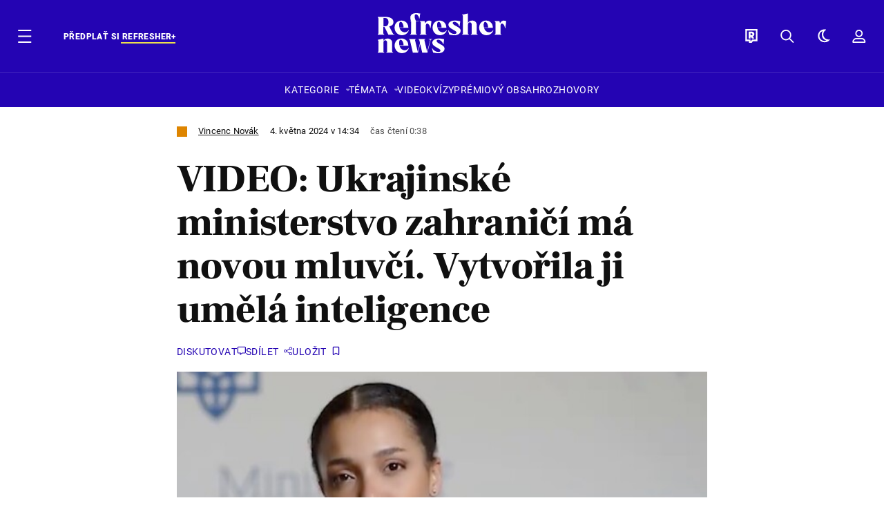

--- FILE ---
content_type: text/html; charset=UTF-8
request_url: https://news.refresher.cz/159217-VIDEO-Ukrajinske-ministerstvo-zahranici-ma-novou-mluvci-Vytvorila-ji-umela-inteligence
body_size: 27126
content:
<!DOCTYPE html>
<html lang="cs">
<head>
	<title>Ukrajinské ministerstvo zahraničí představilo mluvčí z dílny umělé inteligence | Refresher news</title>
<meta http-equiv="Content-Type" content="text/html; charset=UTF-8" />
<meta name="revisit-after" content="1 days" />
<meta name="robots" content="max-image-preview:large, max-video-preview:-1, max-snippet:-1" />
<meta name="author" content="REFRESHER" />
<meta name="copyright" content="REFRESHER Media, s.r.o." />
<meta name="description" content="Ukrajinská diplomacie ve středu představila svoji novou mluvčí. Ve skutečnosti se jedná o hologram vytvořený umělou inteligencí." />
<meta name="news_keywords" content="refresher, hudba, moda, lifestyle" />
<meta name="theme-color" content="#101010"/>
<meta property="og:title" content="Ukrajinské ministerstvo zahraničí představilo mluvčí z dílny umělé inteligence" />
<meta property="og:description" content="Ukrajinská diplomacie ve středu představila svoji novou mluvčí. Ve skutečnosti se jedná o hologram vytvořený umělou inteligencí." />
<meta property="og:image" content="https://refstatic.sk/article/afe956884101e88b5b0f.jpg?ic=263x2x1782x939&is=1200x630c&c=2w&iw=news-watermark.png&iws=205x91&iwp=-22x-22&s=1b2c74bf4c1315402af9fd3f36449262257744a26c70610abc00ead1a55f6645" />
<meta property="og:image:secure_url" content="https://refstatic.sk/article/afe956884101e88b5b0f.jpg?ic=263x2x1782x939&is=1200x630c&c=2w&iw=news-watermark.png&iws=205x91&iwp=-22x-22&s=1b2c74bf4c1315402af9fd3f36449262257744a26c70610abc00ead1a55f6645" />
<meta property="og:image:width" content="1200" />
<meta property="og:image:height" content="630" />
<meta property="og:type" content="article" />
<meta property="fb:app_id" content="516136231783051" />
<meta property="og:url" content="https://news.refresher.cz/159217-VIDEO-Ukrajinske-ministerstvo-zahranici-ma-novou-mluvci-Vytvorila-ji-umela-inteligence" />
<meta property="article:author" content="https://www.facebook.com/refresher.sk" />
<meta name="twitter:card" content="summary_large_image" />
<meta name="twitter:site" content="@refreshersk" />
<meta name="twitter:title" content="Ukrajinské ministerstvo zahraničí představilo mluvčí z dílny umělé inteligence" />
<meta name="twitter:description" content="Ukrajinská diplomacie ve středu představila svoji novou mluvčí. Ve skutečnosti se jedná o hologram vytvořený umělou inteligencí." />
<meta name="twitter:image" content="https://refstatic.sk/article/afe956884101e88b5b0f.jpg?ic=263x2x1782x939&is=1200x630c&c=2w&iw=news-watermark.png&iws=205x91&iwp=-22x-22&s=1b2c74bf4c1315402af9fd3f36449262257744a26c70610abc00ead1a55f6645" />
<meta name="google-site-verification" content="qRqTWtUnO7KQ6SPVnsORSm0a-qGrkXW06FuxIjik3Kk" />
<meta name="viewport" content="width=device-width, initial-scale=1, viewport-fit=cover" />
<meta name="apple-mobile-web-app-capable" content="yes" />
<meta name="apple-mobile-web-app-status-bar-style" content="black-translucent" />
<meta name="apple-itunes-app" content="app-id=1671529358, app-argument=https://news.refresher.cz/159217-VIDEO-Ukrajinske-ministerstvo-zahranici-ma-novou-mluvci-Vytvorila-ji-umela-inteligence" />
<meta name="application-name" content="REFRESHER.sk"/>
<meta name="msapplication-TileColor" content="#000000"/>
<meta name="msapplication-square70x70logo" content="https://refresher.cz/static/css/img/icons/ms-128x128.png"/>
<meta name="msapplication-square150x150logo" content="https://refresher.cz/static/css/img/icons/ms-270x270.png"/>
<meta name="msapplication-wide310x150logo" content="https://refresher.cz/static/css/img/icons/ms-558x270.png"/>
<meta name="msapplication-square310x310logo" content="https://refresher.cz/static/css/img/icons/ms-558x558.png"/>
<link rel="apple-touch-icon" href="https://refresher.cz/static/other/pwa/apple-touch-icon-192x192-news.png">
<link rel="apple-touch-icon" sizes="152x152" href="https://refresher.cz/static/other/pwa/apple-touch-icon-152x152-news.png">
<link rel="apple-touch-icon" sizes="167x167" href="https://refresher.cz/static/other/pwa/apple-touch-icon-167x167-news.png">
<link rel="apple-touch-icon" sizes="180x180" href="https://refresher.cz/static/other/pwa/apple-touch-icon-180x180-news.png">
<link rel="apple-touch-startup-image" media="(width: 414px) and (height: 896px) and (-webkit-device-pixel-ratio: 3)" href="https://refresher.cz/static/other/pwa/apple-launch-1242x2688.png">
<link rel="apple-touch-startup-image" media="(width: 414px) and (height: 896px) and (-webkit-device-pixel-ratio: 2)" href="https://refresher.cz/static/other/pwa/apple-launch-828x1792.png">
<link rel="apple-touch-startup-image" media="(width: 375px) and (height: 812px) and (-webkit-device-pixel-ratio: 3)" href="https://refresher.cz/static/other/pwa/apple-launch-1125x2436.png">
<link rel="apple-touch-startup-image" media="(width: 414px) and (height: 736px) and (-webkit-device-pixel-ratio: 3)" href="https://refresher.cz/static/other/pwa/apple-launch-1242x2208.png">
<link rel="apple-touch-startup-image" media="(width: 375px) and (height: 667px) and (-webkit-device-pixel-ratio: 2)" href="https://refresher.cz/static/other/pwa/apple-launch-750x1334.png">
<link rel="apple-touch-startup-image" media="(width: 1024px) and (height: 1366px) and (-webkit-device-pixel-ratio: 2)" href="https://refresher.cz/static/other/pwa/apple-launch-2048x2732.png">
<link rel="apple-touch-startup-image" media="(width: 834px) and (height: 1112px) and (-webkit-device-pixel-ratio: 2)" href="https://refresher.cz/static/other/pwa/apple-launch-1668x2224.png">
<link rel="apple-touch-startup-image" media="(width: 768px) and (height: 1024px) and (-webkit-device-pixel-ratio: 2)" href="https://refresher.cz/static/other/pwa/apple-launch-1536x2048.png">
<link rel="icon" type="image/png" href="https://refresher.cz/static/css/img/news-favicon.png" />
<link rel="alternate" type="application/rss+xml" href="https://news.refresher.cz/rss" title="REFRESHER.cz RSS" />
<link rel="manifest" href="/manifest.json">
<link rel="preconnect" href="https://refstatic.sk">
<link rel="dns-prefetch" href="https://refstatic.sk">
<link rel="dns-prefetch" href="https://tracker.refresher.cz">
<link rel="preconnect" href="https://www.googletagmanager.com">
<link rel="preconnect" href="https://gask.hit.gemius.pl">
<link rel="dns-prefetch" href="https://cdn.cookielaw.org">
<link rel="dns-prefetch" href="//adx.adform.net">
<link rel="dns-prefetch" href="//a.teads.tv">
<link rel="canonical" href="https://news.refresher.cz/159217-VIDEO-Ukrajinske-ministerstvo-zahranici-ma-novou-mluvci-Vytvorila-ji-umela-inteligence">
<style type="text/css">.sprite{ background-image: url(https://refresher.cz/static/css/img/sprite.webp?v=15); background-size: 500px 500px; background-repeat: no-repeat; } .no-webp .sprite{ background-image: url(https://refresher.cz/static/css/img/sprite.png?v=15); }</style>
            <script async type="text/javascript" src="https://securepubads.g.doubleclick.net/tag/js/gpt.js"></script>
                <link rel="stylesheet" href="/build/main.373d02a4.css" type="text/css"/>
            <link rel="stylesheet" href="/build/news-base.6428a1c4.css" type="text/css"/>
            <link rel="stylesheet" href="/build/249.64c1594d.css" type="text/css"/>
            <link rel="stylesheet" href="/build/news-redesign-article.d535965a.css" type="text/css"/>
                <script src="/build/runtime.4a257db4.js" defer type="text/javascript"></script>
            <script src="/build/781.6448189f.js" defer type="text/javascript"></script>
            <script src="/build/main.a8ce0320.js" defer type="text/javascript"></script>
            <script src="/build/news-base.acf2ee30.js" defer type="text/javascript"></script>
            <script src="/build/101.f00710f3.js" defer type="text/javascript"></script>
            <script src="/build/249.9c5ff926.js" defer type="text/javascript"></script>
            <script src="/build/news-redesign-article.55654a88.js" defer type="text/javascript"></script>
            <style>
    .fc-button.fc-cta-do-not-consent.fc-secondary-button {
        position: absolute !important;
        top: 0 !important;
        right: 24px !important;
    }
    body div.fc-consent-root .fc-dialog {
        position: relative !important;
        padding-top: 35px !important;
        margin: 0 !important;
    }
    body div.fc-consent-root .fc-primary-button {
        margin-left: 0 !important;
    }
    @media screen and (max-width: 480px) {
        body div.fc-consent-root .fc-choice-dialog .fc-footer-buttons-container {
            height: auto !important;
        }
    }
</style></head>
    <body
            data-tracker="https://refresher.cz/services/tracker/"
            data-base-url="https://news.refresher.cz"
            data-abtest-version="0"
            data-app=""
    >
        <script type="text/javascript">
            if( document.cookie && document.cookie.indexOf('nativeApp') > 0 ) {
                document.body.classList.add('in-app');
                if (window.matchMedia && window.matchMedia('(prefers-color-scheme: dark)').matches) {
                    document.body.classList.add('dark');
                } else {
                    document.body.classList.add('light');
                }
            } else {
                const themeLocalStorage = localStorage.getItem("theme");
                if (['dark', 'light'].includes(themeLocalStorage)) {
                    document.body.classList.add(themeLocalStorage);
                } else if (window.matchMedia && window.matchMedia('(prefers-color-scheme: dark)').matches) {
                    document.body.classList.add('dark');
                } else {
                    document.body.classList.add('light');
                }
            }
        </script>
		<script type="text/javascript">
		var pp_gemius_use_cmp = true;
		var pp_gemius_identifier = 'B82QneuKY6scUKbrHijI13aIXqxNuC_QDvVn3a0rlVv.Q7';
		const url_frontend = 'https://news.refresher.cz';
		var moretext = "Zobrazit více";
		var logged_in = false;
		const server_pub_key = 'BH3T-TBzLBoMEM3OzU0i4TZ5Q_kxNjrTT8mpKgigVw42LsUwwwWaAL6VP9uVaVqEfihqACVv9txX4u7SjIuVS7A';
		const url_static = 'https://refresher.cz/static';
		const browser_notifications = false;
		const user_type = 'anonym';

        window.tracker = {
            events: [],
            project: "refresher",
            locale: "cs",
            tracker: "cz",
                        abtest: "0",
            endpoint: "https://refresher.cz/services/tracker/",
            domain: ".refresher.cz",
            event: function (type, data) {
                this.events.push({type: type, data: data});
            },
        };
		</script>
		<div id="fb-root"></div>

        
                                    
<div class="header__holder--redesigned" data-is-article="1">
    <div class="Header-PullReload">
        <div class="Header-PullReload-Bg"></div>
        <div class="Header-PullReload-Loader"></div>
    </div>
</div>
<div class="header--redesigned" data-header >
    <nav class="header" data-is-article="1">
        <div class="header__top-wrap" data-header-top>
            <div class="header__top">
                <div class="header__top-soyoudontforget">
                                        <div class="header__top-soyoudontforget-namesday">
                                                                                    Svátek má Vladan, Valtr
                                                                        </div>
                </div>
                <div class="header__top-projects">
                    <ul>
                        <li><a href="https://refresher.cz/benefity">Benefity</a></li>
                        <li><a href="https://refresher.cz/filmy-a-serialy/databaze">Filmová databáze</a></li>
                        <li><a href="https://tvprogram.refresher.cz">TV program</a></li>
                         <li><a href="https://shop.refresher.sk">Shop</a></li>
                        <li><a href="https://market.refresher.cz">Market</a></li>
                        <li><a href="https://blog.refresher.cz">Blog</a></li>
                    </ul>
                </div>
                <div class="header__top-miscellaneous">
                    <ul>
                        <li><a href="https://onas.refresher.cz">O nás</a></li>
                        <li><a href="https://onas.refresher.cz/kariera">Kariéra</a></li>
                        <li><a href="https://onas.refresher.cz/#kontakt">Kontakt</a></li>
                    </ul>
                </div>
            </div>
        </div>
        <div class="header__mid" data-header-mid>
            <div class="header__mid-categories"><div class="header__mid-categories-button icon icon-menu" data-header-menu-button-desktop></div></div>
                                                                            <div class="header__mid-subscribe">
                    <a href="https://news.refresher.cz/plus"
                       data-ga-event="subscribe_header_banner" data-ga-interaction-type="click"
                    >Předplať si <b>refresher+</b></a>
                </div>
                        <div class="header__mid-logo"><a href="https://news.refresher.cz/" title="Refresher News logo"><i class="icon icon-refresher-news-badge d-xl-none"></i><i class="icon icon-refresher-news d-none d-xl-block"></i></a></div>
            <div class="header__mid-hotkeys">
                <a href="https://refresher.cz/" data-modal-open="project_switch_lifestyle" title="PŘEJÍT NA LIFESTYLE"><i class="icon icon-refresher-badge"></i></a>
                <a href="https://news.refresher.cz/vyhladavanie" title="Vyhledávání" class="header__search-button"><i class="icon icon-search"></i></a>
                <i class="icon icon-color-scheme-dark d-none d-xl-block" data-menu-dropdown-button="color-scheme"></i>
                <i class="header__mid-hotkeys__avatar d-none d-xl-none"  data-header-menu-profile-button><img src="" alt="avatar"></i>
                <i class="header__mid-hotkeys__avatar d-none " data-menu-dropdown-button="profile-crossroad"><img src="" alt="avatar"></i>
                <a href="https://refresher.cz/prihlaseni" class="" title="Přihlásit se"><i class="icon icon-profile"></i></a>
                <i class="icon icon-menu d-xl-none" data-header-menu-button-mobile></i>
            </div>

            <div class="header__dropdown" data-menu-dropdown="color-scheme">
                <div class="header__dropdown-wrap">
                    <div class="header__dropdown-item" data-color-scheme="light"><i class="icon icon-color-scheme-light"></i> <div>Světlý režim</div></div>
                    <div class="header__dropdown-item" data-color-scheme="dark"><i class="icon icon-color-scheme-dark"></i> <div>Tmavý režim</div></div>
                    <div class="header__dropdown-item" data-color-scheme="auto"><i class="icon icon-color-scheme-device-mobile"></i> <div>Podle zařízení</div></div>
                </div>
            </div>

            <div class="header__dropdown" data-menu-dropdown="profile-crossroad">
                <div class="header__dropdown-wrap">
                    <div class="profile-crossroad">
                        <div class="profile-crossroad-wrap">
                                                    </div>
                    </div>
                </div>
            </div>
        </div>
        <div class="header__bottom-wrap" data-header-bottom>
            <div>
                <div class="header__bottom header__bottom--mobile">
                                        <div class="header__bottom-link header__bottom-link--dropdown" data-modal-open="categories">Kategorie</div>
                    <div class="header__bottom-link header__bottom-link--dropdown" data-modal-open="topics">Témata</div>
                    <div class="header__bottom-link header__bottom-link--dropdown" data-modal-open="latest">Nejnovější</div>
                    <div class="header__bottom-link header__bottom-link--dropdown" data-modal-open="most-read">Nejčtenější</div>
                                            <a href="https://news.refresher.cz/video" class="header__bottom-link">Video</a>
                                            <a href="https://refresher.cz/kvizy" class="header__bottom-link">Kvízy</a>
                    <a href="https://news.refresher.cz/podcasty" class="header__bottom-link">Podcasty</a>
                    <a href="https://news.refresher.cz/refresher/rozhovory" class="header__bottom-link">Rozhovory</a>
                </div>
                <div class="header__bottom header__bottom--desktop h-scroll">
                    <div class="header__bottom header__bottom--desktop h-scroll no-border" data-nav-slider-scroll>
                                                <div class="header__bottom-link header__bottom-link--dropdown" data-modal-open="categories">Kategorie</div>
                        <div class="header__bottom-link header__bottom-link--dropdown" data-modal-open="topics">Témata</div>
                                                    <a href="https://news.refresher.cz/video" class="header__bottom-link">Video</a>
                            <a href="https://refresher.cz/kvizy" class="header__bottom-link">Kvízy</a>
                            <a href="https://news.refresher.cz/odporucane/plus" class="header__bottom-link">Prémiový obsah</a>
                                                <a href="https://news.refresher.cz/refresher/rozhovory" class="header__bottom-link">Rozhovory</a>
                    </div>
                </div>
            </div>
        </div>

        <div class="header__menu" data-header-menu>
            <div class="header__menu-head">
                <i class="icon icon-color-scheme-dark" data-color-scheme-switch></i>
                <div class="header__menu-head-logo">
                    <a href="https://news.refresher.cz/" title="Refresher News logo">
                        <i class="icon icon-refresher-news-badge"></i>
                    </a>
                </div>
                <i class="icon icon-menu-x" data-header-menu-close></i>
            </div>
            <div class="header__menu-search">
                <form class="header__menu-search-form" action="https://news.refresher.cz/vyhladavanie" method="get" style="display: block;" data-cy="header-search-form">
                    <input type="search" class="header__menu-search-input" name="q" placeholder="Hledat" data-cy="header-search-input">
                    <i class="icon icon-search header__menu-search-icon"></i>
                </form>
            </div>
            <div class="header__menu-wrap --search --hide">
                <div class="header__menu-wrap-container">
                    <div class="search__filter">
    <div class="search__filter-label">
        Filtr vyhledávání
    </div>
    <div class="search__filter-switch">
        <label class="switcher --inverted" data-cy="search-filter-articles">
            <input type="checkbox" name="exclude[]" value="articles"
                               >
            <span>Články</span>
        </label>
    </div>
    <div class="search__filter-switch">
        <label class="switcher --inverted" data-cy="search-filter-topics">
            <input type="checkbox" name="exclude[]" value="topics"
                               >
            <span>Témata</span>
        </label>
    </div>
    <div class="search__filter-switch">
        <label class="switcher --inverted" data-cy="search-filter-users">
            <input type="checkbox" name="exclude[]" value="users"
                               >
            <span>Uživatelé</span>
        </label>
    </div>
</div>

                    <div class="search__content"></div>
                </div>
            </div>
            <div class="header__menu-wrap --categories">
                <div class="header__menu-top">
                    <div class="header__menu-category header__menu-category--news">
                        <div class="header__menu-category-h d-xl-none">Kategorie</div>
                        <div class="header__menu-category-h d-none d-xl-block">Zpravodajství</div>
                        <ul class="header__menu-category-ul">
                                                                                                                                        <li class="header__menu-category-li">
                                            <a href="https://news.refresher.cz/cesko"
                                               style="border-color: #E01C1C;"
                                               class="header__menu-category-li-a">Česko
                                            </a>
                                        </li>
                                                                                                                                                <li class="header__menu-category-li">
                                            <a href="https://news.refresher.cz/zahranici"
                                               style="border-color: #DE8500;"
                                               class="header__menu-category-li-a">Zahraničí
                                            </a>
                                        </li>
                                                                                                                                                <li class="header__menu-category-li">
                                            <a href="https://news.refresher.cz/ekonomika"
                                               style="border-color: #AC1BC3;"
                                               class="header__menu-category-li-a">Ekonomika
                                            </a>
                                        </li>
                                                                                                                                                <li class="header__menu-category-li">
                                            <a href="https://news.refresher.cz/komentare"
                                               style="border-color: #579C00;"
                                               class="header__menu-category-li-a">Komentáře
                                            </a>
                                        </li>
                                                                                                                                                <li class="header__menu-category-li">
                                            <a href="https://news.refresher.cz/rozhovory"
                                               style="border-color: #008970;"
                                               class="header__menu-category-li-a">Rozhovory
                                            </a>
                                        </li>
                                                                                                                                                <li class="header__menu-category-li">
                                            <a href="https://news.refresher.cz/reportaze"
                                               style="border-color: #0C7ACA;"
                                               class="header__menu-category-li-a">Reportáže
                                            </a>
                                        </li>
                                                                                                                        </ul>
                    </div>
                    <div class="header__menu-category">
                        <div class="header__menu-category-h">Lifestyle</div>
                        <ul class="header__menu-category-ul">
                                                                                                                                        <li class="header__menu-category-li">
                                            <a href="https://refresher.cz/hudba"
                                               class="header__menu-category-li-a"
                                               style="border-color: #FF65C0;">Hudba</a>
                                        </li>
                                                                                                                                                <li class="header__menu-category-li">
                                            <a href="https://refresher.cz/moda"
                                               class="header__menu-category-li-a"
                                               style="border-color: #EE8B34;">Móda</a>
                                        </li>
                                                                                                                                                <li class="header__menu-category-li">
                                            <a href="https://refresher.cz/filmy-a-serialy"
                                               class="header__menu-category-li-a"
                                               style="border-color: #C7A700;">Filmy a Seriály</a>
                                        </li>
                                                                                                                                                <li class="header__menu-category-li">
                                            <a href="https://refresher.cz/tech"
                                               class="header__menu-category-li-a"
                                               style="border-color: #1CDCB1;">Tech</a>
                                        </li>
                                                                                                                                                <li class="header__menu-category-li">
                                            <a href="https://refresher.cz/zajimavosti"
                                               class="header__menu-category-li-a"
                                               style="border-color: #FF65C0;">Zajímavosti</a>
                                        </li>
                                                                                                                                                <li class="header__menu-category-li">
                                            <a href="https://refresher.cz/kultura"
                                               class="header__menu-category-li-a"
                                               style="border-color: #AE83FF;">Kultura</a>
                                        </li>
                                                                                                                                                <li class="header__menu-category-li">
                                            <a href="https://refresher.cz/gastro"
                                               class="header__menu-category-li-a"
                                               style="border-color: #2EE451;">Gastro</a>
                                        </li>
                                                                                                                                                <li class="header__menu-category-li">
                                            <a href="https://refresher.cz/sport"
                                               class="header__menu-category-li-a"
                                               style="border-color: #34C4F1;">Sport</a>
                                        </li>
                                                                                                                                                <li class="header__menu-category-li">
                                            <a href="https://refresher.cz/refresher"
                                               class="header__menu-category-li-a"
                                               style="border-color: #9E9E9E;">Refresher</a>
                                        </li>
                                                                                                                                                <li class="header__menu-category-li">
                                            <a href="https://refresher.cz/historia"
                                               class="header__menu-category-li-a"
                                               style="border-color: #AD5B0F;">Historie</a>
                                        </li>
                                                                                                                                                <li class="header__menu-category-li">
                                            <a href="https://refresher.cz/osobnosti"
                                               class="header__menu-category-li-a"
                                               style="border-color: #1194F2;">Osobnosti</a>
                                        </li>
                                                                                                                                                                                                                                                                                        <li class="header__menu-category-li">
                                            <a href="https://refresher.cz/zdravi"
                                               class="header__menu-category-li-a"
                                               style="border-color: #9AC000;">Zdraví</a>
                                        </li>
                                                                                                                                                                                                                    <li class="header__menu-category-li">
                                            <a href="https://refresher.cz/politika"
                                               class="header__menu-category-li-a"
                                               style="border-color: #990000;">Politika</a>
                                        </li>
                                                                                                                                                                                                                                                                </ul>
                    </div>
                </div>

                <div class="header__menu-bot is-shown" data-menu-bot>                    <div class="header__menu-category">
                        <div class="header__menu-category-h">Jiné formáty</div>
                        <ul class="header__menu-category-ul">
                            <li class="header__menu-category-li"><a href="https://refresher.cz/odporucane" class="header__menu-category-li-a">Doporučené</a></li>
                            <li class="header__menu-category-li"><a href="https://news.refresher.cz/video" class="header__menu-category-li-a">Video</a></li>
                            <li class="header__menu-category-li"><a href="https://news.refresher.cz/podcasty" class="header__menu-category-li-a">Podcasty</a></li>
                            <li class="header__menu-category-li"><a href="https://refresher.cz/kvizy" class="header__menu-category-li-a">Kvízy</a></li>
                            <li class="header__menu-category-li"><a href="https://news.refresher.cz/refresher/rozhovory" class="header__menu-category-li-a">Rozhovory</a></li>
                        </ul>
                    </div>

                    <div class="header__menu-category header__menu-category--single">
                        <div class="header__menu-category-h">Předplatné</div>
                        <ul class="header__menu-category-ul">
                            <li class="header__menu-category-li"><a href="https://refresher.cz/odporucane/plus" class="header__menu-category-li-a">Prémiový obsah</a></li>
                            <li class="header__menu-category-li"><a href="https://refresher.cz/benefity" class="header__menu-category-li-a">Benefity</a></li>
                            <li class="header__menu-category-li"><a href="https://news.refresher.cz/plus" class="header__menu-category-li-a">Předplatit</a></li>
                        </ul>
                    </div>

                    <div class="header__menu-category">
                        <div class="header__menu-category-h">Refresher</div>
                        <ul class="header__menu-category-ul">
                            <li class="header__menu-category-li"><a href="https://onas.refresher.cz" class="header__menu-category-li-a">O nás</a></li>
                            <li class="header__menu-category-li"><a href="https://onas.refresher.cz/#hodnoty" class="header__menu-category-li-a">Hodnoty</a></li>
                            <li class="header__menu-category-li"><a href="https://insider.refresher.cz" class="header__menu-category-li-a">Insider</a></li>
                            <li class="header__menu-category-li"><a href="https://onas.refresher.cz/kariera" class="header__menu-category-li-a">Kariéra</a></li>
                            <li class="header__menu-category-li"><a href="https://onas.refresher.cz/vlastnicka-struktura-spolecnosti#historie" class="header__menu-category-li-a">Historie</a></li>
                            <li class="header__menu-category-li"><a href="https://onas.refresher.cz/#kontakt" class="header__menu-category-li-a">Kontakt</a></li>
                            <li class="header__menu-category-li"><a href="https://onas.refresher.cz/reklama" class="header__menu-category-li-a">Reklama</a></li>
                        </ul>
                    </div>

                    <div class="header__menu-category">
                        <div class="header__menu-category-h">Naše projekty</div>
                        <ul class="header__menu-category-ul">
                            <li class="header__menu-category-li"><a href="https://disrupter.refresher.cz/" class="header__menu-category-li-a">Disrupter</a></li>
                            <li class="header__menu-category-li"><a href="https://tvprogram.refresher.cz" class="header__menu-category-li-a">TV program</a></li>
                            <li class="header__menu-category-li"><a href="https://shop.refresher.sk" class="header__menu-category-li-a">Shop</a></li>
                            <li class="header__menu-category-li"><a href="https://blog.refresher.cz" class="header__menu-category-li-a">Blog</a></li>
                            <li class="header__menu-category-li"><a href="https://refresher.cz/filmy-a-serialy/databaze" class="header__menu-category-li-a">Filmová databáze</a></li>
                             <li class="header__menu-category-li"><a href="https://market.refresher.cz" class="header__menu-category-li-a">Market</a></li>
                        </ul>
                    </div>
                </div>

                <div class="header__menu-foot">
                                        <div class="header__menu-foot-namesday">
                                                                                    Svátek má Vladan, Valtr
                                                                        </div>
                    <div class="header__menu-foot-switch">
                                                    <b>CZ</b><a href="https://refresher.sk">SK</a><a href="https://refresher.hu">HU</a>
                                            </div>                 </div>
            </div>
        </div>

        <div class="header__menu" data-header-menu="profile">
            <div class="header__menu-head">
                <i class="icon icon-color-scheme-dark"></i>
                <div class="header__menu-head-logo">
                    <i class="icon icon-refresher-badge"></i>
                </div>
                <i class="icon icon-menu-x" data-header-menu-close></i>
            </div>

            


            <div class="profile-crossroad">
                            </div>

        </div>
    </nav>




    <div class="overlay" data-overlay></div>
    <div class="header__modal" data-modal="categories">
        <div class="header__modal-head" data-modal-close>
            <div class="header__modal-button"></div>
        </div>
        <div class="header__modal-body">
            <div class="header__menu-wrap">
                <div class="header__menu-top">
                    <div class="header__menu-category">
                        <div class="header__menu-category-h">Kategorie</div>
                        <ul class="header__menu-category-ul">
                                                                                                                                        <li class="header__menu-category-li">
                                            <a href="https://news.refresher.cz/cesko"
                                               style="border-color: #E01C1C;"
                                               class="header__menu-category-li-a">Česko
                                            </a>
                                        </li>
                                                                                                                                                <li class="header__menu-category-li">
                                            <a href="https://news.refresher.cz/zahranici"
                                               style="border-color: #DE8500;"
                                               class="header__menu-category-li-a">Zahraničí
                                            </a>
                                        </li>
                                                                                                                                                <li class="header__menu-category-li">
                                            <a href="https://news.refresher.cz/ekonomika"
                                               style="border-color: #AC1BC3;"
                                               class="header__menu-category-li-a">Ekonomika
                                            </a>
                                        </li>
                                                                                                                                                <li class="header__menu-category-li">
                                            <a href="https://news.refresher.cz/komentare"
                                               style="border-color: #579C00;"
                                               class="header__menu-category-li-a">Komentáře
                                            </a>
                                        </li>
                                                                                                                                                <li class="header__menu-category-li">
                                            <a href="https://news.refresher.cz/rozhovory"
                                               style="border-color: #008970;"
                                               class="header__menu-category-li-a">Rozhovory
                                            </a>
                                        </li>
                                                                                                                                                <li class="header__menu-category-li">
                                            <a href="https://news.refresher.cz/reportaze"
                                               style="border-color: #0C7ACA;"
                                               class="header__menu-category-li-a">Reportáže
                                            </a>
                                        </li>
                                                                                                                        </ul>
                    </div>
                    <div class="header__menu-category header__menu-category--topics">
                        <div class="header__menu-category-h">Lifestyle</div>
                        <ul class="header__menu-category-ul">
                                                                                                                                        <li class="header__menu-category-li">
                                            <a href="https://refresher.cz/hudba"
                                               class="header__menu-category-li-a">Hudba</a>
                                        </li>
                                                                                                                                                <li class="header__menu-category-li">
                                            <a href="https://refresher.cz/moda"
                                               class="header__menu-category-li-a">Móda</a>
                                        </li>
                                                                                                                                                <li class="header__menu-category-li">
                                            <a href="https://refresher.cz/filmy-a-serialy"
                                               class="header__menu-category-li-a">Filmy a Seriály</a>
                                        </li>
                                                                                                                                                <li class="header__menu-category-li">
                                            <a href="https://refresher.cz/tech"
                                               class="header__menu-category-li-a">Tech</a>
                                        </li>
                                                                                                                                                <li class="header__menu-category-li">
                                            <a href="https://refresher.cz/zajimavosti"
                                               class="header__menu-category-li-a">Zajímavosti</a>
                                        </li>
                                                                                                                                                <li class="header__menu-category-li">
                                            <a href="https://refresher.cz/kultura"
                                               class="header__menu-category-li-a">Kultura</a>
                                        </li>
                                                                                                                                                <li class="header__menu-category-li">
                                            <a href="https://refresher.cz/gastro"
                                               class="header__menu-category-li-a">Gastro</a>
                                        </li>
                                                                                                                                                <li class="header__menu-category-li">
                                            <a href="https://refresher.cz/sport"
                                               class="header__menu-category-li-a">Sport</a>
                                        </li>
                                                                                                                                                <li class="header__menu-category-li">
                                            <a href="https://refresher.cz/refresher"
                                               class="header__menu-category-li-a">Refresher</a>
                                        </li>
                                                                                                                                                <li class="header__menu-category-li">
                                            <a href="https://refresher.cz/historia"
                                               class="header__menu-category-li-a">Historie</a>
                                        </li>
                                                                                                                                                <li class="header__menu-category-li">
                                            <a href="https://refresher.cz/osobnosti"
                                               class="header__menu-category-li-a">Osobnosti</a>
                                        </li>
                                                                                                                                                                                                                                                                                        <li class="header__menu-category-li">
                                            <a href="https://refresher.cz/zdravi"
                                               class="header__menu-category-li-a">Zdraví</a>
                                        </li>
                                                                                                                                                                                                                    <li class="header__menu-category-li">
                                            <a href="https://refresher.cz/politika"
                                               class="header__menu-category-li-a">Politika</a>
                                        </li>
                                                                                                                                                                                                                                                                </ul>
                    </div>
                </div>
            </div>
        </div>
    </div>
    <div class="header__modal" data-modal="topics">
        <div class="header__modal-head" data-modal-close>
            <div class="header__modal-button"></div>
        </div>
        <div class="header__modal-body">
            <div class="header__menu-wrap">
                <div class="header__menu-top">
                    <div class="header__menu-category">
                        <div class="header__menu-category-h">Aktuální témata</div>
                        <ul class="header__menu-category-ul">
                                                                                                <li class="header__menu-category-li">
                                        <a href="https://news.refresher.cz/tema/spojene-staty-americke"
                                           class="header__menu-category-li-a">Spojené státy americké (USA)</a>
                                    </li>
                                                                    <li class="header__menu-category-li">
                                        <a href="https://news.refresher.cz/osobnost/petr-pavel"
                                           class="header__menu-category-li-a">Petr Pavel</a>
                                    </li>
                                                                    <li class="header__menu-category-li">
                                        <a href="https://news.refresher.cz/osobnost/donald-trump"
                                           class="header__menu-category-li-a">Donald Trump</a>
                                    </li>
                                                                    <li class="header__menu-category-li">
                                        <a href="https://news.refresher.cz/tema/jihocesky-kraj"
                                           class="header__menu-category-li-a">Jihočeský kraj</a>
                                    </li>
                                                                                    </ul>
                    </div>
                    <div class="header__menu-category header__menu-category--topics">
                        <div class="header__menu-category-h">Lifestyle témata</div>
                        <ul class="header__menu-category-ul">
                                                                                                <li class="header__menu-category-li">
                                        <a href="https://news.refresher.cz/tema/celebrity"
                                           class="header__menu-category-li-a">Celebrity</a>
                                    </li>
                                                                    <li class="header__menu-category-li">
                                        <a href="https://news.refresher.cz/tema/film"
                                           class="header__menu-category-li-a">Film</a>
                                    </li>
                                                                    <li class="header__menu-category-li">
                                        <a href="https://news.refresher.cz/tema/nove-filmy"
                                           class="header__menu-category-li-a">Nové filmy</a>
                                    </li>
                                                                    <li class="header__menu-category-li">
                                        <a href="https://news.refresher.cz/tema/rozhovor"
                                           class="header__menu-category-li-a">Rozhovor</a>
                                    </li>
                                                                    <li class="header__menu-category-li">
                                        <a href="https://news.refresher.cz/tema/praha"
                                           class="header__menu-category-li-a">Praha</a>
                                    </li>
                                                                    <li class="header__menu-category-li">
                                        <a href="https://news.refresher.cz/tema/ceske-osobnosti"
                                           class="header__menu-category-li-a">České osobnosti</a>
                                    </li>
                                                                    <li class="header__menu-category-li">
                                        <a href="https://news.refresher.cz/tema/filmove-osobnosti"
                                           class="header__menu-category-li-a">Filmové osobnosti</a>
                                    </li>
                                                                    <li class="header__menu-category-li">
                                        <a href="https://news.refresher.cz/tema/gastro-tipy"
                                           class="header__menu-category-li-a">Gastro tipy</a>
                                    </li>
                                                                                    </ul>
                    </div>
                </div>
            </div>
        </div>
    </div>
    <div class="header__modal" data-modal="latest">
        <div class="header__modal-head" data-modal-close>
            <div class="header__modal-button"></div>
        </div>
        <div class="header__modal-body">
            <div data-modal-loader></div>
        </div>
    </div>
    <div class="header__modal" data-modal="most-read">
        <div class="header__modal-head" data-modal-close>
            <div class="header__modal-button"></div>
        </div>
        <div class="header__modal-body">
            <div data-modal-loader></div>
        </div>
    </div>
    <div class="header__modal" data-modal="project_switch_lifestyle">
        <div class="header__modal-head" data-modal-close>
            <div class="header__modal-button"></div>
        </div>
        <div class="header__modal-body">
            <div class="project-switch">
                <div><div class="project-switch__logo"></div></div>
                <div class="project-switch__h">Lifestylový obsah, který inspiruje, vzdělává i baví, najdeš na webu Refresher.</div>
                <div class="project-switch__p">Články o módě, hudbě, sportu či jiných zajímavostech najdeš na webu Refresher. Čti rozhovory se zajímavými osobnostmi, otestuj se v kvízech, načerpej inspiraci, co sledovat, poslouchat nebo jaké trendy právě letí. Sleduj lifestylový obsah na webu Refresher.</div>
                <div class="project-switch__checkbox">
                    <label class="form-control-checkbox" data-project-switch-alert-toggle>
                        <input class="form-control-checkbox__input" type="checkbox" data-project-switch-alert-toggle-checkbox>
                        <span class="form-control-checkbox__checkmark-border"></span>
                        <span class="form-control-checkbox__checkmark"></span>
                        <span class="form-control-checkbox__label">Nezobrazovat toto upozornění</span>
                    </label>
                </div>
                <div class="project-switch__button">
                    <a href="https://refresher.cz/" class="btn btn-solid btn-icon"><span>PŘEJÍT NA LIFESTYLE</span>
                        <i class="icon-caret-right"></i></a>
                </div>
                <div class="project-switch__info">Kliknutím na tlačítko tě přesměrujeme na www.refresher.cz</div>
            </div>
        </div>
    </div>
</div>
                    
        
        
		
    
    
    
    <div id="protag-above_content"></div>
    <script type="text/javascript">
        window.googletag = window.googletag || { cmd: [] };
        window.protag = window.protag || { cmd: [] };
        window.protag.cmd.push(function () {
            window.protag.display("protag-above_content");
        });
    </script>



<div class="container">
    <article
            class="article"
            data-id="159217"
            data-alias="VIDEO-Ukrajinske-ministerstvo-zahranici-ma-novou-mluvci-Vytvorila-ji-umela-inteligence"
            data-category-id="160"
            data-hide-ads="0"
            data-targeting-category="zahranici"
            data-url="https://news.refresher.cz/159217-VIDEO-Ukrajinske-ministerstvo-zahranici-ma-novou-mluvci-Vytvorila-ji-umela-inteligence"
                                    data-link-view="0"
                                                data-featured="0"
                        data-author-ids="828"
            data-category-ids="160"
            data-tag-ids="57502,59355"
            data-active                                                data-section="2"
                >
                
        

        

        

                    <div
        class="article__headline"
                    style="--category-color: #DE8500;"
        >
    <div class="article__headline-info">
        <div class="article__headline-info-text">
                                                <a class="article__headline-info-item" href="https://refresher.cz/profil/vincenc-novak">
                        Vincenc Novák
                    </a>
                                                        <div class="article__headline-info-item --publish-date">
                                        4. května 2024 v 14:34
                </div>
                                    <div class="article__headline-info-item --reading-time">
                Čas čtení
                                0:38
            </div>
        </div>
        <div class="article__headline-info-icons">
                                </div>
        <div class="article__headline-info-redactor">
                    </div>
    </div>

    <h1 class="article__headline-title">
        VIDEO: Ukrajinské ministerstvo zahraničí má novou mluvčí. Vytvořila ji umělá inteligence 
    </h1>

    <div class="article__headline-actions  "
         data-headline-actions
    >
        
        <div class="article__actions ">

    
            <a class="article__discussion"
            href="https://news.refresher.cz/159217-VIDEO-Ukrajinske-ministerstvo-zahranici-ma-novou-mluvci-Vytvorila-ji-umela-inteligence#diskusia"
            data-cy="article-actions-discussion"
            aria-label="Diskutovat"
            >
            <div class="article__discussion-text">Diskutovat</div>
            <div class="article__discussion-icon"></div>
                    </a>
    
    
    <div class="article__share" data-cy="article-share" data-ga-event="article_share" data-ga-interaction-type="view">
        <div class="article__share-title --long">
            Sdílet
        </div>
    </div>

    <div class="article__bookmark"
                  data-cy="article-bookmark"
    >
        <div class="article__bookmark-button"
                          data-cy="article-bookmark-button"
        >
        <span class="article__bookmark-button-text --inactive --hide">
            Uložit
        </span>
            <span class="article__bookmark-button-text --active --hide">
            Uložené
        </span>
        </div>

        <div class="modal" data-type="login" data-cy="article-bookmark-login">
            <div class="modal-box">
                <div class="modal-content">
                    Musíš být přihlášený/á, abys mohl/a uložit článek.
                </div>
                <div class="modal-actions">
                    <a class="modal-button btn btn-solid"
                       data-type="confirm"
                       href="https://refresher.cz/prihlaseni?info=1"
                       data-cy="article-bookmark-login-confirm"
                    >
                        Přihlásit se
                    </a>
                    <div class="modal-button btn btn-outline"
                         data-type="cancel"
                         data-cy="article-bookmark-login-cancel"
                    >
                        Zrušit
                    </div>
                </div>
            </div>
        </div>

        <div class="modal" data-type="error" data-cy="article-bookmark-error">
            <div class="modal-box">
                <div class="modal-content">
                    Nepodařilo se uložit změny. Zkus se nově přihlásit a zopakovat akci.
                    <br/><br/>
                    V případě že problémy přetrvávají, kontaktuj prosím administrátora.
                </div>
                <div class="modal-actions">
                    <div class="modal-button btn btn-solid"
                         data-type="cancel"
                         data-cy="article-bookmark-error-cancel"
                    >
                        OK
                    </div>
                </div>
            </div>
        </div>
    </div>

</div>
    </div>

                                    <div class="article__headline-cover"
                                    id="gallery-1" data-ga-event="article_image" data-ga-interaction-placement="article_cover" data-ga-interaction-type="view"
                        >
                        <a href="https://news.refresher.cz/159217-VIDEO-Ukrajinske-ministerstvo-zahranici-ma-novou-mluvci-Vytvorila-ji-umela-inteligence/gallery/1?return=image-1">
                            <picture>
                <source srcset="https://refstatic.sk/article/VIDEO-Ukrajinske-ministerstvo-zahranici-ma-novou-mluvci-Vytvorila-ji-umela-inteligence~afe956884101e88b5b0f.jpg?is=600x375c&amp;ic=0x0x2560x912&amp;s=d1d477b3ba71704c0930d1bbc7bc514ba1014ccc9c2f3af3ae6666db5435b6e3 1x, https://refstatic.sk/article/VIDEO-Ukrajinske-ministerstvo-zahranici-ma-novou-mluvci-Vytvorila-ji-umela-inteligence~afe956884101e88b5b0f.jpg?is=800x500c&amp;ic=0x0x2560x912&amp;s=bde7a22a73e53178008f191134642b821553a6b21c81eb03d2bfd31a7701fda7 2x"
                        media="(min-width: 600px)"/>
                <source srcset="https://refstatic.sk/article/VIDEO-Ukrajinske-ministerstvo-zahranici-ma-novou-mluvci-Vytvorila-ji-umela-inteligence~afe956884101e88b5b0f.jpg?is=400x250c&amp;ic=0x0x2560x912&amp;s=05dccc82d8771a6a881621f1f1f5c997bfe0711c4557c4d1d378d5502128413f 1x, https://refstatic.sk/article/VIDEO-Ukrajinske-ministerstvo-zahranici-ma-novou-mluvci-Vytvorila-ji-umela-inteligence~afe956884101e88b5b0f.jpg?is=600x375c&amp;ic=0x0x2560x912&amp;s=d1d477b3ba71704c0930d1bbc7bc514ba1014ccc9c2f3af3ae6666db5435b6e3 2x"/>
                <img src="https://refstatic.sk/article/VIDEO-Ukrajinske-ministerstvo-zahranici-ma-novou-mluvci-Vytvorila-ji-umela-inteligence~afe956884101e88b5b0f.jpg?is=400x250c&amp;ic=0x0x2560x912&amp;s=05dccc82d8771a6a881621f1f1f5c997bfe0711c4557c4d1d378d5502128413f" alt="VIDEO: Ukrajinské ministerstvo zahraničí má novou mluvčí. Vytvořila ji umělá inteligence "
                                            data-ga-event="article_image" data-ga-interaction-placement="article_cover" data-ga-interaction-type="click"
                                        />
            </picture>
                            <div class="article__headline-cover-source">
                    <span>Zdroj:</span>
                    Ministerstvo zahraničí Ukrajiny
                </div>
                                    </a>
                    </div>
    
</div>
        
        
        
        

<div
        class="article__content"
                    style="--category-color: #DE8500;"
                >
    
        
    
    
    <div class="article__content-articles">
            </div>

            <p class="article__content-intro">
            Ukrajinská diplomacie ve středu představila svoji novou mluvčí. Ve skutečnosti se jedná o hologram vytvořený umělou inteligencí. 
        </p>
    
    
    
    <div class="article__content-area" id="text">
        <p>Nová mluvčí se jmenuje Victoria Shi a její předlohou se stala Rosalie Nobre, zpěvačka a bývalá účastnice ukrajinské verze reality show <em>The Bachelor</em>. Ukrajinské ministerstvo je tak prvním úřadem svého druhu na světě, který se pro komunikaci s veřejností rozhodl touto cestou využít umělou inteligenci. </p>
<div class="insta-embed mceNonEditable">
<blockquote class="twitter-tweet">
<p dir="ltr" lang="en">👋 Meet Victoria Shi — a digital representative of the MFA of Ukraine, created using AI to provide timely updates on consular affairs! <br /><br />For the first time in history, the MFA of Ukraine has presented a digital persona that will officially comment for the media. <a href="https://t.co/KTtuCVR1ku">pic.twitter.com/KTtuCVR1ku</a></p>
— MFA of Ukraine 🇺🇦 (@MFA_Ukraine) <a href="https://twitter.com/MFA_Ukraine/status/1785558101908742526?ref_src=twsrc%5Etfw">May 1, 2024</a></blockquote>
</div>
<p>Shi se již objevila v prvním <a href="https://twitter.com/MFA_Ukraine" target="_blank" rel="noopener">videu</a>, které na X zveřejnilo samotné ministerstvo. Žena je na něm oblečená v černém obleku a při svém projevu realisticky gestikuluje rukama. </p>
<p>Jak informuje <a href="https://www.theguardian.com/technology/article/2024/may/03/ukraine-ai-foreign-ministry-spokesperson" target="_blank" rel="noopener">deník The Guardian</a>, umělá inteligence vytvořila pouze postavu mluvčí, samotná prohlášení budou i nadále psána a ověřována skutečnými lidmi. Jméno mluvčí pochází ze slova „victory“ (vítězství) a ukrajinského výrazu pro umělou inteligenci „štučnyj intelekt“. </p>
<script src="https://platform.twitter.com/widgets.js" async="" defer="defer"></script>
    </div>

    
    
    
</div>


        
        
        
        <div class="article__footer">

            <div class="article__actions --footer">

            <div class="article__report">
    <a href="https://refresher.cz/nahlasit-obsah?url=https://news.refresher.cz/159217-VIDEO-Ukrajinske-ministerstvo-zahranici-ma-novou-mluvci-Vytvorila-ji-umela-inteligence&amp;reason=4" rel="nofollow">Upozornit na chybu</a>
    <span>
        - pokud spatřuješ v článku nedostatek nebo máš připomínky, dej nám vědět.
    </span>
</div>
    
    
    
    <div class="article__share" data-cy="article-share" data-ga-event="article_share" data-ga-interaction-type="view">
        <div class="article__share-title --long">
            Sdílet
        </div>
    </div>

    <div class="article__bookmark"
                  data-cy="article-bookmark"
    >
        <div class="article__bookmark-button"
                          data-cy="article-bookmark-button"
        >
        <span class="article__bookmark-button-text --inactive --hide">
            Uložit
        </span>
            <span class="article__bookmark-button-text --active --hide">
            Uložené
        </span>
        </div>

        <div class="modal" data-type="login" data-cy="article-bookmark-login">
            <div class="modal-box">
                <div class="modal-content">
                    Musíš být přihlášený/á, abys mohl/a uložit článek.
                </div>
                <div class="modal-actions">
                    <a class="modal-button btn btn-solid"
                       data-type="confirm"
                       href="https://refresher.cz/prihlaseni?info=1"
                       data-cy="article-bookmark-login-confirm"
                    >
                        Přihlásit se
                    </a>
                    <div class="modal-button btn btn-outline"
                         data-type="cancel"
                         data-cy="article-bookmark-login-cancel"
                    >
                        Zrušit
                    </div>
                </div>
            </div>
        </div>

        <div class="modal" data-type="error" data-cy="article-bookmark-error">
            <div class="modal-box">
                <div class="modal-content">
                    Nepodařilo se uložit změny. Zkus se nově přihlásit a zopakovat akci.
                    <br/><br/>
                    V případě že problémy přetrvávají, kontaktuj prosím administrátora.
                </div>
                <div class="modal-actions">
                    <div class="modal-button btn btn-solid"
                         data-type="cancel"
                         data-cy="article-bookmark-error-cancel"
                    >
                        OK
                    </div>
                </div>
            </div>
        </div>
    </div>

</div>

            
            

                <div id="protag-comment_section"></div>
    <script type="text/javascript">
        window.googletag = window.googletag || { cmd: [] };
        window.protag = window.protag || { cmd: [] };
        window.protag.cmd.push(function () {
            window.protag.display("protag-comment_section");
        });
    </script>


            <div class="article__footer-discussion">
                

<input type="checkbox" id="discussion_expand" style="display: none">
<label for="discussion_expand" class="btn btn-solid btn-icon --normal">
    <span>Vstoupit do diskuze </span>
    <i class="icon icon-caret-down"></i>
</label>

<div id="diskusia"
     class="discussion"
     data-id="159217"
     data-project="1"
     data-count="0"
     data-article-id="159217"
                             >

    <div class="discussion__realtime-users --hidden"
         data-text-nom="lidé právě čtou tento článek"
         data-text-gen="lidí právě čte tento článek"
    >
        <div class="discussion__realtime-users-count" data-realtime-users-count></div>
        <span data-realtime-users-text></span>
    </div>

            <div class="discussion__authorize" data-discussion-authorize>
            <div>Pokud chceš diskutovat, vytvoř si</div>
            <a href="https://refresher.cz/prihlaseni?info=1&amp;return=https://news.refresher.cz/159217-VIDEO-Ukrajinske-ministerstvo-zahranici-ma-novou-mluvci-Vytvorila-ji-umela-inteligence%23diskusia">
                bezplatný účet nebo se přihlas
            </a>
        </div>
    
    <div class="discussion__error" data-cy="discussion-error">
        Nepodarilo sa načítať dáta pre diskusiu. Skúste znova načítať stránku.
    </div>

    <div class="discussion__header">
        <div class="discussion__header-count">
                                                0 komentářů
                                    </div>
        <div class="discussion__header-sorting" data-type="sorting">
            <div class="discussion__header-sorting-btn">
                Seřadit od
            </div>
            <div class="tabs-menu --active">
                <div class="tabs-menu-item --active" data-type="rating">
                    nejoblíbenějších
                </div>
                <div class="tabs-menu-item" data-type="newest">
                    nejnovějších
                </div>
            </div>
        </div>
    </div>

    <div class="discussion__content" data-cy="discussion-content"></div>

    <template class="discussion__reply-form">
        <form class="discussion__form" method="post" data-cy="discussion-reply-form">
            <textarea class="discussion__form-input form-control"
                      placeholder="Reagovat..."
                      data-cy="discussion-reply-form-input"
            ></textarea>
            <button class="discussion__form-button btn btn-solid btn-icon"
                    type="submit"
                    data-cy="discussion-reply-form-button"
            >
                <span>Zveřejnit komentář</span>
                <i class="icon icon-caret-right"></i>
            </button>
        </form>
    </template>

    <div class="modal"
         data-type="form-login"
         data-cy="discussion-modal-login"
    >
        <div class="modal-box">
            <div class="modal-content">
                Musíš být přihlášený/á, abys mohl/a přidat komentář.
            </div>
            <div class="modal-actions">
                <a class="modal-button btn btn-solid"
                   href="https://refresher.cz/prihlaseni?info=1&amp;return=https://news.refresher.cz/159217-VIDEO-Ukrajinske-ministerstvo-zahranici-ma-novou-mluvci-Vytvorila-ji-umela-inteligence%23diskusia"
                   data-cy="discussion-modal-login-confirm"
                >
                    Přihlásit se
                </a>
                <div class="modal-button btn btn-outline"
                     data-type="cancel"
                     data-cy="discussion-modal-login-cancel"
                >
                    Zrušit
                </div>
            </div>
        </div>
    </div>

    <div class="modal"
         data-type="rate-login"
         data-cy="discussion-modal-rate-login"
    >
        <div class="modal-box">
            <div class="modal-content">
                Musíš být přihlášený/á, abys mohl/a ohodnotit komentář.
            </div>
            <div class="modal-actions">
                <a class="modal-button btn btn-solid"
                   href="https://refresher.cz/prihlaseni?info=1&amp;return=https://news.refresher.cz/159217-VIDEO-Ukrajinske-ministerstvo-zahranici-ma-novou-mluvci-Vytvorila-ji-umela-inteligence%23diskusia"
                   data-type="confirm"
                   data-cy="discussion-modal-rate-login-confirm"
                >
                    Přihlásit se
                </a>
                <div class="modal-button btn btn-outline"
                     data-type="cancel"
                     data-cy="discussion-modal-rate-login-cancel"
                >
                    Zrušit
                </div>
            </div>
        </div>
    </div>

    <div class="modal"
         data-type="form-premium"
         data-cy="discussion-form-premium"
    >
        <div class="modal-box">
            <div class="modal-content">
                Abys mohl přidat komentář, musíš mít předplacené REFRESHER+.
            </div>
            <div class="modal-actions">
                <a class="modal-button btn btn-solid"
                   href="https://news.refresher.cz/plus"
                   data-type="confirm"
                   data-cy="discussion-form-premium-confirm"
                >
                    Předplatit
                </a>
                <div class="modal-button btn btn-outline"
                     data-type="cancel"
                     data-cy="discussion-form-premium-cancel"
                >
                    Zrušit
                </div>
            </div>
        </div>
    </div>

    <div class="modal"
         data-type="form-verify"
         data-cy="discussion-form-verify"
    >
        <div class="modal-box">
            <div class="modal-content">
                Komentář, který si přidal, vidíš zatím jen ty. Pro zobrazení komentářů ostatním uživatelům je třeba ověřit tvůj účet.
            </div>
            <div class="modal-actions">
                <a class="modal-button btn btn-solid"
                   href="https://refresher.cz/overenie"
                   data-type="confirm"
                   data-cy="discussion-form-verify-confirm"
                >
                    Ověřit účet
                </a>
                <div class="modal-button btn btn-outline"
                     data-type="cancel"
                     data-cy="discussion-form-verify-cancel"
                >
                    Zrušit
                </div>
            </div>
        </div>
    </div>

    <div class="modal"
         data-type="remove"
         data-cy="discussion-modal-remove"
    >
        <div class="modal-box">
            <div class="modal-content">
                Opravdu chceš odstranit svůj komentář?
            </div>
            <div class="modal-actions">
                <div class="modal-button btn btn-solid"
                     data-type="confirm"
                     data-cy="discussion-modal-remove-confirm"
                >
                    Odstranit
                </div>
                <div class="modal-button btn btn-outline"
                     data-type="cancel"
                     data-cy="discussion-modal-remove-cancel"
                >
                    Zrušit
                </div>
            </div>
        </div>
    </div>

    <div class="modal"
         data-type="block"
         data-cy="discussion-modal-block"
    >
        <div class="modal-box">
            <div class="modal-content">
                Opravdu chceš zablokovat tento komentář?
            </div>
            <div class="modal-actions">
                <div class="modal-button btn btn-solid"
                     data-type="confirm"
                     data-cy="discussion-modal-block-confirm"
                >
                    Zablokovat
                </div>
                <div class="modal-button btn btn-outline"
                     data-type="cancel"
                     data-cy="discussion-modal-block-cancel"
                >
                    Zrušit
                </div>
            </div>
        </div>
    </div>

    <div class="modal"
         data-type="unblock"
         data-cy="discussion-modal-unblock"
    >
        <div class="modal-box">
            <div class="modal-content">
                Opravdu chceš odblokovat tento komentář?
            </div>
            <div class="modal-actions">
                <div class="modal-button btn btn-solid"
                     data-type="confirm"
                     data-cy="discussion-modal-unblock-confirm"
                >
                    Odblokovat
                </div>
                <div class="modal-button btn btn-outline"
                     data-type="cancel"
                     data-cy="discussion-modal-unblock-cancel"
                >
                    Zrušit
                </div>
            </div>
        </div>
    </div>

    <div class="modal"
         data-type="report"
         data-cy="discussion-modal-report"
    >
        <div class="modal-box">
            <div class="modal-content">
                Opravdu chceš nahlásit tento komentář?
            </div>
            <div class="modal-actions">
                <div class="modal-button btn btn-solid"
                     data-type="confirm"
                     data-cy="discussion-modal-report-confirm"
                >
                    Nahlásit
                </div>
                <div class="modal-button btn btn-outline"
                     data-type="cancel"
                     data-cy="discussion-modal-report-cancel"
                >
                    Zrušit
                </div>
            </div>
        </div>
    </div>

    <div class="modal"
         data-type="report-success"
         data-cy="discussion-modal-report-success"
    >
        <div class="modal-box">
            <div class="modal-content">
                Děkujeme, komentář byl nahlášen.
            </div>
            <div class="modal-actions">
                <div class="modal-button btn btn-solid"
                     data-type="cancel"
                     data-cy="discussion-modal-report-success-cancel"
                >
                    OK
                </div>
            </div>
        </div>
    </div>

    <div class="modal"
         data-type="error"
         data-cy="discussion-modal-error"
    >
        <div class="modal-box">
            <div class="modal-content"
                 data-error-form="Při přidávání komentáře nastala chyba. Zkus se nově přihlásit a znovu odeslat komentář."
                 data-error-rate="Při hodnocení komentáře nastala chyba. Zkus se nově přihlásit a znovu ohodnotit komentář."
                 data-error-report="Při nahlášení komentáře nastala chyba. Zkus obnovit stránku."
                 data-error-remove="Při odstraňování komentáře nastala chyba. Zkus se nově přihlásit a znovu odstranit komentář."
                 data-error-block="Nepodařilo se zablokovat komentář. Zkus se nově přihlásit a znovu zablokovat komentář."
                 data-error-unblock="Nepodařilo se odblokovat komentář. Zkus se nově přihlásit a znovu odblokovat komentář."
                 data-cy="discussion-modal-error-text"
            ></div>
            <div class="modal-actions">
                <div class="modal-button btn btn-solid"
                     data-type="cancel"
                     data-cy="discussion-modal-error-cancel"
                >
                    OK
                </div>
            </div>
        </div>
    </div>
</div>

            </div>

                            <div class="article__tags" data-ga-event="article_related_themes" data-ga-interaction-type="view">
    <div class="article__tags-title">
        Související témata:
    </div>
    <div class="article__tags-list">
                    <a
                    class="article__tags-list-item"
                    href="https://news.refresher.cz/tema/ukrajina"
                    data-ga-event="article_related_themes" data-ga-interaction-type="click"
            >
                Ukrajina
            </a>
                    <a
                    class="article__tags-list-item"
                    href="https://news.refresher.cz/tema/umela-inteligence"
                    data-ga-event="article_related_themes" data-ga-interaction-type="click"
            >
                Umělá inteligence
            </a>
            </div>
</div>
            
            <div class="article__footer-box --first">
                
<div class="articles-feed --wide-feed" data-articles-feed
     data-ga-event="news_most_read_box"
     data-ga-interaction-type="view"
     data-ga-interaction-placement="article_foot"
>
    <div class="articles-feed__h">Nejčtenější</div>
    <div class="articles-feed__switch">
                    <div
                class="articles-feed__switch-item active"
                data-articles-feed-switch-button="4h"
                data-ga-event="news_most_read_box"
                data-ga-interaction-type="click"
                data-ga-interaction-placement="article_foot"
                data-ga-interaction-option="4h"
            >4 hodiny</div>
                    <div
                class="articles-feed__switch-item "
                data-articles-feed-switch-button="24h"
                data-ga-event="news_most_read_box"
                data-ga-interaction-type="click"
                data-ga-interaction-placement="article_foot"
                data-ga-interaction-option="24h"
            >24 hodin</div>
                    <div
                class="articles-feed__switch-item "
                data-articles-feed-switch-button="7d"
                data-ga-event="news_most_read_box"
                data-ga-interaction-type="click"
                data-ga-interaction-placement="article_foot"
                data-ga-interaction-option="7d"
            >7 dní</div>
            </div>
            <div class="articles-feed-items active" data-articles-feed-content="4h">
            <div class="articles-feed-items-wrap">
                                    <div class="articles-feed__item">
                        <div class="articles-feed__item-col">
                            <div class="articles-feed__item-info" style="--category-color: #DE8500">
                                                                
                                <div class="articles-feed__item-published">před 3 hodinami</div>
                            </div>
                            <a href="https://news.refresher.cz/196240-Trump-pry-zvazuje-koupi-Gronska-Castka-pro-kazdeho-obyvatele-by-mohla-dosahnout-zavratneho-cisla"
                               class="articles-feed__item-h --long"
                               data-ga-event="news_most_read_box"
                               data-ga-interaction-type="click"
                               data-ga-interaction-placement="article_foot"
                               data-ga-interaction-option="4h_1"
                            >Trump prý zvažuje koupi Grónska. Částka pro každého obyvatele by mohla dosáhnout závratného čísla</a>
                        </div>
                        <div class="articles-feed__item-col">
                            <div class="articles-feed__item-image-wrap">
                                <a href="https://news.refresher.cz/196240-Trump-pry-zvazuje-koupi-Gronska-Castka-pro-kazdeho-obyvatele-by-mohla-dosahnout-zavratneho-cisla">
                                                                                                                                                <picture>
                                        <source
                                                media="(max-width: 420px)"
                                                srcset="https://refstatic.sk/article/Trump-pry-zvazuje-koupi-Gronska-Castka-pro-kazdeho-obyvatele-by-mohla-dosahnout-zavratneho-cisla~d5bprqw3ieg83bvl.jpg?is=400x250c&amp;ic=&amp;s=a44fe3553adb6664c4d065539d31af107499cef61d23dddcbc4bc45407bb30b2, https://refstatic.sk/article/Trump-pry-zvazuje-koupi-Gronska-Castka-pro-kazdeho-obyvatele-by-mohla-dosahnout-zavratneho-cisla~d5bprqw3ieg83bvl.jpg?is=600x375c&amp;ic=&amp;s=bdc48cc1b9c2e01af78935242d841733def68fc187551b86bb3f485539588d6e 2x"
                                        />
                                        <source
                                                media="(max-width: 600px)"
                                                srcset="https://refstatic.sk/article/Trump-pry-zvazuje-koupi-Gronska-Castka-pro-kazdeho-obyvatele-by-mohla-dosahnout-zavratneho-cisla~d5bprqw3ieg83bvl.jpg?is=600x375c&amp;ic=&amp;s=bdc48cc1b9c2e01af78935242d841733def68fc187551b86bb3f485539588d6e, https://refstatic.sk/article/Trump-pry-zvazuje-koupi-Gronska-Castka-pro-kazdeho-obyvatele-by-mohla-dosahnout-zavratneho-cisla~d5bprqw3ieg83bvl.jpg?is=800x500c&amp;ic=&amp;s=17ef28f861a3aecb8942a3badc5df376f1d0eb98bc6735d76530d5161475a79d 2x"
                                        />
                                        <source
                                                srcset="https://refstatic.sk/article/Trump-pry-zvazuje-koupi-Gronska-Castka-pro-kazdeho-obyvatele-by-mohla-dosahnout-zavratneho-cisla~d5bprqw3ieg83bvl.jpg?is=800x500c&amp;ic=&amp;s=17ef28f861a3aecb8942a3badc5df376f1d0eb98bc6735d76530d5161475a79d, https://refstatic.sk/article/Trump-pry-zvazuje-koupi-Gronska-Castka-pro-kazdeho-obyvatele-by-mohla-dosahnout-zavratneho-cisla~d5bprqw3ieg83bvl.jpg?is=800x500c&amp;ic=&amp;s=17ef28f861a3aecb8942a3badc5df376f1d0eb98bc6735d76530d5161475a79d 2x"
                                        />
                                        <img    class="articles-feed__item-image"
                                                src="https://refstatic.sk/article/Trump-pry-zvazuje-koupi-Gronska-Castka-pro-kazdeho-obyvatele-by-mohla-dosahnout-zavratneho-cisla~d5bprqw3ieg83bvl.jpg?is=400x250c&amp;ic=&amp;s=a44fe3553adb6664c4d065539d31af107499cef61d23dddcbc4bc45407bb30b2"
                                                alt="Trump prý zvažuje koupi Grónska. Částka pro každého obyvatele by mohla dosáhnout závratného čísla"
                                                loading="lazy"
                                                data-ga-event="news_most_read_box"
                                                data-ga-interaction-type="click"
                                                data-ga-interaction-placement="article_foot"
                                                data-ga-interaction-option="4h_1"
                                        />
                                    </picture>
                                </a>
                            </div>
                        </div>
                    </div>
                                    <div class="articles-feed__item">
                        <div class="articles-feed__item-col">
                            <div class="articles-feed__item-info" style="--category-color: #E01C1C">
                                                                
                                <div class="articles-feed__item-published">dnes v 10:32</div>
                            </div>
                            <a href="https://news.refresher.cz/196210-Silne-snezeni-paralyzovalo-dopravu-napric-Ceskem-nejhorsi-situace-je-v-Praze-a-zapadnich-Cechach"
                               class="articles-feed__item-h --long"
                               data-ga-event="news_most_read_box"
                               data-ga-interaction-type="click"
                               data-ga-interaction-placement="article_foot"
                               data-ga-interaction-option="4h_2"
                            >Silné sněžení paralyzovalo dopravu napříč Českem, nejhorší situace je v Praze a západních Čechách</a>
                        </div>
                        <div class="articles-feed__item-col">
                            <div class="articles-feed__item-image-wrap">
                                <a href="https://news.refresher.cz/196210-Silne-snezeni-paralyzovalo-dopravu-napric-Ceskem-nejhorsi-situace-je-v-Praze-a-zapadnich-Cechach">
                                                                                                                                                <picture>
                                        <source
                                                media="(max-width: 420px)"
                                                srcset="https://refstatic.sk/article/Silne-snezeni-paralyzovalo-dopravu-napric-Ceskem-nejhorsi-situace-je-v-Praze-a-zapadnich-Cechach~02f5fc1aebd413bde1d0.jpg?is=400x250c&amp;s=e43635adb95d046c0ff2074da4a55ad369cdddb8a9f03b8b2bafe16d81a03e3c, https://refstatic.sk/article/Silne-snezeni-paralyzovalo-dopravu-napric-Ceskem-nejhorsi-situace-je-v-Praze-a-zapadnich-Cechach~02f5fc1aebd413bde1d0.jpg?is=600x375c&amp;s=e6301e7aeebc5ef69204eeef371b204521da7700b3e8f09e43130ae120c7edc9 2x"
                                        />
                                        <source
                                                media="(max-width: 600px)"
                                                srcset="https://refstatic.sk/article/Silne-snezeni-paralyzovalo-dopravu-napric-Ceskem-nejhorsi-situace-je-v-Praze-a-zapadnich-Cechach~02f5fc1aebd413bde1d0.jpg?is=600x375c&amp;s=e6301e7aeebc5ef69204eeef371b204521da7700b3e8f09e43130ae120c7edc9, https://refstatic.sk/article/Silne-snezeni-paralyzovalo-dopravu-napric-Ceskem-nejhorsi-situace-je-v-Praze-a-zapadnich-Cechach~02f5fc1aebd413bde1d0.jpg?is=800x500c&amp;s=6b00773d1209a192a134c2d7c631975973a7f853ab5c7531f900545a13cbfaba 2x"
                                        />
                                        <source
                                                srcset="https://refstatic.sk/article/Silne-snezeni-paralyzovalo-dopravu-napric-Ceskem-nejhorsi-situace-je-v-Praze-a-zapadnich-Cechach~02f5fc1aebd413bde1d0.jpg?is=800x500c&amp;s=6b00773d1209a192a134c2d7c631975973a7f853ab5c7531f900545a13cbfaba, https://refstatic.sk/article/Silne-snezeni-paralyzovalo-dopravu-napric-Ceskem-nejhorsi-situace-je-v-Praze-a-zapadnich-Cechach~02f5fc1aebd413bde1d0.jpg?is=800x500c&amp;s=6b00773d1209a192a134c2d7c631975973a7f853ab5c7531f900545a13cbfaba 2x"
                                        />
                                        <img    class="articles-feed__item-image"
                                                src="https://refstatic.sk/article/Silne-snezeni-paralyzovalo-dopravu-napric-Ceskem-nejhorsi-situace-je-v-Praze-a-zapadnich-Cechach~02f5fc1aebd413bde1d0.jpg?is=400x250c&amp;s=e43635adb95d046c0ff2074da4a55ad369cdddb8a9f03b8b2bafe16d81a03e3c"
                                                alt="Silné sněžení paralyzovalo dopravu napříč Českem, nejhorší situace je v Praze a západních Čechách"
                                                loading="lazy"
                                                data-ga-event="news_most_read_box"
                                                data-ga-interaction-type="click"
                                                data-ga-interaction-placement="article_foot"
                                                data-ga-interaction-option="4h_2"
                                        />
                                    </picture>
                                </a>
                            </div>
                        </div>
                    </div>
                                    <div class="articles-feed__item">
                        <div class="articles-feed__item-col">
                            <div class="articles-feed__item-info" style="--category-color: #E01C1C">
                                                                                                                                                                                                                                                                                                                                        
                                <div class="articles-feed__item-published">dnes v 13:00</div>
                            </div>
                            <a href="https://news.refresher.cz/196116-ANKETA-Ptali-jsme-se-mladych-lidi-co-cekaji-ze-prinese-letosni-rok-Boji-se-radikalizace-nove-vlady-i-Trumpa"
                               class="articles-feed__item-h --long"
                               data-ga-event="news_most_read_box"
                               data-ga-interaction-type="click"
                               data-ga-interaction-placement="article_foot"
                               data-ga-interaction-option="4h_3"
                            >ANKETA: Ptali jsme se mladých lidí, co čekají, že přinese letošní rok. Bojí se radikalizace, nové vlády i Trumpa</a>
                        </div>
                        <div class="articles-feed__item-col">
                            <div class="articles-feed__item-image-wrap">
                                <a href="https://news.refresher.cz/196116-ANKETA-Ptali-jsme-se-mladych-lidi-co-cekaji-ze-prinese-letosni-rok-Boji-se-radikalizace-nove-vlady-i-Trumpa">
                                                                                                                                                <picture>
                                        <source
                                                media="(max-width: 420px)"
                                                srcset="https://refstatic.sk/article/ANKETA-Ptali-jsme-se-mladych-lidi-co-cekaji-ze-prinese-letosni-rok-Boji-se-radikalizace-nove-vlady-i-Trumpa~nlwa8ca3augc2wpa.jpg?is=400x250c&amp;s=f3be25845c2ecda387fe076f99d026f9dcbf2337533a0663160fb454c3899dab, https://refstatic.sk/article/ANKETA-Ptali-jsme-se-mladych-lidi-co-cekaji-ze-prinese-letosni-rok-Boji-se-radikalizace-nove-vlady-i-Trumpa~nlwa8ca3augc2wpa.jpg?is=600x375c&amp;s=1945fdef1ae586ab4cd10e48940098f6305c445371d774c65e83d9ce2853a7fa 2x"
                                        />
                                        <source
                                                media="(max-width: 600px)"
                                                srcset="https://refstatic.sk/article/ANKETA-Ptali-jsme-se-mladych-lidi-co-cekaji-ze-prinese-letosni-rok-Boji-se-radikalizace-nove-vlady-i-Trumpa~nlwa8ca3augc2wpa.jpg?is=600x375c&amp;s=1945fdef1ae586ab4cd10e48940098f6305c445371d774c65e83d9ce2853a7fa, https://refstatic.sk/article/ANKETA-Ptali-jsme-se-mladych-lidi-co-cekaji-ze-prinese-letosni-rok-Boji-se-radikalizace-nove-vlady-i-Trumpa~nlwa8ca3augc2wpa.jpg?is=800x500c&amp;s=908c063d45830d9b1269d014ab09d2988af0e68e47ba038439d376018d56cb58 2x"
                                        />
                                        <source
                                                srcset="https://refstatic.sk/article/ANKETA-Ptali-jsme-se-mladych-lidi-co-cekaji-ze-prinese-letosni-rok-Boji-se-radikalizace-nove-vlady-i-Trumpa~nlwa8ca3augc2wpa.jpg?is=800x500c&amp;s=908c063d45830d9b1269d014ab09d2988af0e68e47ba038439d376018d56cb58, https://refstatic.sk/article/ANKETA-Ptali-jsme-se-mladych-lidi-co-cekaji-ze-prinese-letosni-rok-Boji-se-radikalizace-nove-vlady-i-Trumpa~nlwa8ca3augc2wpa.jpg?is=800x500c&amp;s=908c063d45830d9b1269d014ab09d2988af0e68e47ba038439d376018d56cb58 2x"
                                        />
                                        <img    class="articles-feed__item-image"
                                                src="https://refstatic.sk/article/ANKETA-Ptali-jsme-se-mladych-lidi-co-cekaji-ze-prinese-letosni-rok-Boji-se-radikalizace-nove-vlady-i-Trumpa~nlwa8ca3augc2wpa.jpg?is=400x250c&amp;s=f3be25845c2ecda387fe076f99d026f9dcbf2337533a0663160fb454c3899dab"
                                                alt="ANKETA: Ptali jsme se mladých lidí, co čekají, že přinese letošní rok. Bojí se radikalizace, nové vlády i Trumpa"
                                                loading="lazy"
                                                data-ga-event="news_most_read_box"
                                                data-ga-interaction-type="click"
                                                data-ga-interaction-placement="article_foot"
                                                data-ga-interaction-option="4h_3"
                                        />
                                    </picture>
                                </a>
                            </div>
                        </div>
                    </div>
                                    <div class="articles-feed__item">
                        <div class="articles-feed__item-col">
                            <div class="articles-feed__item-info" style="--category-color: #E01C1C">
                                                                <div class="article-discussion-info">
    <i class="icon icon-article-comments"></i>
    <span>1</span>
</div>

                                <div class="articles-feed__item-published">dnes v 13:48</div>
                            </div>
                            <a href="https://news.refresher.cz/196239-Turek-obdivoval-nacisticke-Nemecko-a-bagatelizoval-nasilne-ciny-Pavel-vysvetlil-odmitnuti-nominace"
                               class="articles-feed__item-h --long"
                               data-ga-event="news_most_read_box"
                               data-ga-interaction-type="click"
                               data-ga-interaction-placement="article_foot"
                               data-ga-interaction-option="4h_4"
                            >Turek obdivoval nacistické Německo a bagatelizoval násilné činy. Pavel vysvětlil odmítnutí nominace</a>
                        </div>
                        <div class="articles-feed__item-col">
                            <div class="articles-feed__item-image-wrap">
                                <a href="https://news.refresher.cz/196239-Turek-obdivoval-nacisticke-Nemecko-a-bagatelizoval-nasilne-ciny-Pavel-vysvetlil-odmitnuti-nominace">
                                                                                                                                                <picture>
                                        <source
                                                media="(max-width: 420px)"
                                                srcset="https://refstatic.sk/article/Turek-obdivoval-nacisticke-Nemecko-a-bagatelizoval-nasilne-ciny-Pavel-vysvetlil-odmitnuti-nominace~07f72933be65fc525b60.jpg?is=400x250c&amp;s=ec5e1308122374c123099282c9d1083fd843abf576585f769d01606a4a2f0ff6, https://refstatic.sk/article/Turek-obdivoval-nacisticke-Nemecko-a-bagatelizoval-nasilne-ciny-Pavel-vysvetlil-odmitnuti-nominace~07f72933be65fc525b60.jpg?is=600x375c&amp;s=397c9e2474532e7aa9ac0631a4bf70e801f29ff1248aff3f41dec46a38fbb72f 2x"
                                        />
                                        <source
                                                media="(max-width: 600px)"
                                                srcset="https://refstatic.sk/article/Turek-obdivoval-nacisticke-Nemecko-a-bagatelizoval-nasilne-ciny-Pavel-vysvetlil-odmitnuti-nominace~07f72933be65fc525b60.jpg?is=600x375c&amp;s=397c9e2474532e7aa9ac0631a4bf70e801f29ff1248aff3f41dec46a38fbb72f, https://refstatic.sk/article/Turek-obdivoval-nacisticke-Nemecko-a-bagatelizoval-nasilne-ciny-Pavel-vysvetlil-odmitnuti-nominace~07f72933be65fc525b60.jpg?is=800x500c&amp;s=e1179e2d25b01b97ac1bfccfd4b38586813fc3f339888fff6e3db1ada7149195 2x"
                                        />
                                        <source
                                                srcset="https://refstatic.sk/article/Turek-obdivoval-nacisticke-Nemecko-a-bagatelizoval-nasilne-ciny-Pavel-vysvetlil-odmitnuti-nominace~07f72933be65fc525b60.jpg?is=800x500c&amp;s=e1179e2d25b01b97ac1bfccfd4b38586813fc3f339888fff6e3db1ada7149195, https://refstatic.sk/article/Turek-obdivoval-nacisticke-Nemecko-a-bagatelizoval-nasilne-ciny-Pavel-vysvetlil-odmitnuti-nominace~07f72933be65fc525b60.jpg?is=800x500c&amp;s=e1179e2d25b01b97ac1bfccfd4b38586813fc3f339888fff6e3db1ada7149195 2x"
                                        />
                                        <img    class="articles-feed__item-image"
                                                src="https://refstatic.sk/article/Turek-obdivoval-nacisticke-Nemecko-a-bagatelizoval-nasilne-ciny-Pavel-vysvetlil-odmitnuti-nominace~07f72933be65fc525b60.jpg?is=400x250c&amp;s=ec5e1308122374c123099282c9d1083fd843abf576585f769d01606a4a2f0ff6"
                                                alt="Turek obdivoval nacistické Německo a bagatelizoval násilné činy. Pavel vysvětlil odmítnutí nominace"
                                                loading="lazy"
                                                data-ga-event="news_most_read_box"
                                                data-ga-interaction-type="click"
                                                data-ga-interaction-placement="article_foot"
                                                data-ga-interaction-option="4h_4"
                                        />
                                    </picture>
                                </a>
                            </div>
                        </div>
                    </div>
                                    <div class="articles-feed__item">
                        <div class="articles-feed__item-col">
                            <div class="articles-feed__item-info" style="--category-color: #E01C1C">
                                                                
                                <div class="articles-feed__item-published">13. 11. 2025 15:43</div>
                            </div>
                            <a href="https://news.refresher.cz/193178-PREDPOVED-Po-teplem-tydnu-prijde-zlom-Cesko-ceka-prudke-ochlazeni-a-prvni-snih"
                               class="articles-feed__item-h "
                               data-ga-event="news_most_read_box"
                               data-ga-interaction-type="click"
                               data-ga-interaction-placement="article_foot"
                               data-ga-interaction-option="4h_5"
                            >PŘEDPOVĚĎ: Po teplém týdnu přijde zlom. Česko čeká prudké ochlazení a první sníh</a>
                        </div>
                        <div class="articles-feed__item-col">
                            <div class="articles-feed__item-image-wrap">
                                <a href="https://news.refresher.cz/193178-PREDPOVED-Po-teplem-tydnu-prijde-zlom-Cesko-ceka-prudke-ochlazeni-a-prvni-snih">
                                                                                                                                                <picture>
                                        <source
                                                media="(max-width: 420px)"
                                                srcset="https://refstatic.sk/article/PREDPOVED-Po-teplem-tydnu-prijde-zlom-Cesko-ceka-prudke-ochlazeni-a-prvni-snih~k8wz00bv16wb20oa.jpg?is=400x250c&amp;ic=0x0x2560x1600&amp;s=543fe5a3457d4262989de1e52d0c5453a106072cc3ffd28680582f4fd5e60500, https://refstatic.sk/article/PREDPOVED-Po-teplem-tydnu-prijde-zlom-Cesko-ceka-prudke-ochlazeni-a-prvni-snih~k8wz00bv16wb20oa.jpg?is=600x375c&amp;ic=0x0x2560x1600&amp;s=0579b30b97fa5cc034b5a03de8cc02b452edb9bf2dd84ae8dd87579a0e44dcfd 2x"
                                        />
                                        <source
                                                media="(max-width: 600px)"
                                                srcset="https://refstatic.sk/article/PREDPOVED-Po-teplem-tydnu-prijde-zlom-Cesko-ceka-prudke-ochlazeni-a-prvni-snih~k8wz00bv16wb20oa.jpg?is=600x375c&amp;ic=0x0x2560x1600&amp;s=0579b30b97fa5cc034b5a03de8cc02b452edb9bf2dd84ae8dd87579a0e44dcfd, https://refstatic.sk/article/PREDPOVED-Po-teplem-tydnu-prijde-zlom-Cesko-ceka-prudke-ochlazeni-a-prvni-snih~k8wz00bv16wb20oa.jpg?is=800x500c&amp;ic=0x0x2560x1600&amp;s=6638114e0ca9988565fcf494b3b1e9e716d70e59ef6147e407a944e7bdb9e8ac 2x"
                                        />
                                        <source
                                                srcset="https://refstatic.sk/article/PREDPOVED-Po-teplem-tydnu-prijde-zlom-Cesko-ceka-prudke-ochlazeni-a-prvni-snih~k8wz00bv16wb20oa.jpg?is=800x500c&amp;ic=0x0x2560x1600&amp;s=6638114e0ca9988565fcf494b3b1e9e716d70e59ef6147e407a944e7bdb9e8ac, https://refstatic.sk/article/PREDPOVED-Po-teplem-tydnu-prijde-zlom-Cesko-ceka-prudke-ochlazeni-a-prvni-snih~k8wz00bv16wb20oa.jpg?is=800x500c&amp;ic=0x0x2560x1600&amp;s=6638114e0ca9988565fcf494b3b1e9e716d70e59ef6147e407a944e7bdb9e8ac 2x"
                                        />
                                        <img    class="articles-feed__item-image"
                                                src="https://refstatic.sk/article/PREDPOVED-Po-teplem-tydnu-prijde-zlom-Cesko-ceka-prudke-ochlazeni-a-prvni-snih~k8wz00bv16wb20oa.jpg?is=400x250c&amp;ic=0x0x2560x1600&amp;s=543fe5a3457d4262989de1e52d0c5453a106072cc3ffd28680582f4fd5e60500"
                                                alt="PŘEDPOVĚĎ: Po teplém týdnu přijde zlom. Česko čeká prudké ochlazení a první sníh"
                                                loading="lazy"
                                                data-ga-event="news_most_read_box"
                                                data-ga-interaction-type="click"
                                                data-ga-interaction-placement="article_foot"
                                                data-ga-interaction-option="4h_5"
                                        />
                                    </picture>
                                </a>
                            </div>
                        </div>
                    </div>
                            </div>
        </div>
            <div class="articles-feed-items " data-articles-feed-content="24h">
            <div class="articles-feed-items-wrap">
                                    <div class="articles-feed__item">
                        <div class="articles-feed__item-col">
                            <div class="articles-feed__item-info" style="--category-color: #E01C1C">
                                                                
                                <div class="articles-feed__item-published">dnes v 10:32</div>
                            </div>
                            <a href="https://news.refresher.cz/196210-Silne-snezeni-paralyzovalo-dopravu-napric-Ceskem-nejhorsi-situace-je-v-Praze-a-zapadnich-Cechach"
                               class="articles-feed__item-h --long"
                               data-ga-event="news_most_read_box"
                               data-ga-interaction-type="click"
                               data-ga-interaction-placement="article_foot"
                               data-ga-interaction-option="24h_1"
                            >Silné sněžení paralyzovalo dopravu napříč Českem, nejhorší situace je v Praze a západních Čechách</a>
                        </div>
                        <div class="articles-feed__item-col">
                            <div class="articles-feed__item-image-wrap">
                                <a href="https://news.refresher.cz/196210-Silne-snezeni-paralyzovalo-dopravu-napric-Ceskem-nejhorsi-situace-je-v-Praze-a-zapadnich-Cechach">
                                                                                                                                                <picture>
                                        <source
                                                media="(max-width: 420px)"
                                                srcset="https://refstatic.sk/article/Silne-snezeni-paralyzovalo-dopravu-napric-Ceskem-nejhorsi-situace-je-v-Praze-a-zapadnich-Cechach~02f5fc1aebd413bde1d0.jpg?is=400x250c&amp;s=e43635adb95d046c0ff2074da4a55ad369cdddb8a9f03b8b2bafe16d81a03e3c, https://refstatic.sk/article/Silne-snezeni-paralyzovalo-dopravu-napric-Ceskem-nejhorsi-situace-je-v-Praze-a-zapadnich-Cechach~02f5fc1aebd413bde1d0.jpg?is=600x375c&amp;s=e6301e7aeebc5ef69204eeef371b204521da7700b3e8f09e43130ae120c7edc9 2x"
                                        />
                                        <source
                                                media="(max-width: 600px)"
                                                srcset="https://refstatic.sk/article/Silne-snezeni-paralyzovalo-dopravu-napric-Ceskem-nejhorsi-situace-je-v-Praze-a-zapadnich-Cechach~02f5fc1aebd413bde1d0.jpg?is=600x375c&amp;s=e6301e7aeebc5ef69204eeef371b204521da7700b3e8f09e43130ae120c7edc9, https://refstatic.sk/article/Silne-snezeni-paralyzovalo-dopravu-napric-Ceskem-nejhorsi-situace-je-v-Praze-a-zapadnich-Cechach~02f5fc1aebd413bde1d0.jpg?is=800x500c&amp;s=6b00773d1209a192a134c2d7c631975973a7f853ab5c7531f900545a13cbfaba 2x"
                                        />
                                        <source
                                                srcset="https://refstatic.sk/article/Silne-snezeni-paralyzovalo-dopravu-napric-Ceskem-nejhorsi-situace-je-v-Praze-a-zapadnich-Cechach~02f5fc1aebd413bde1d0.jpg?is=800x500c&amp;s=6b00773d1209a192a134c2d7c631975973a7f853ab5c7531f900545a13cbfaba, https://refstatic.sk/article/Silne-snezeni-paralyzovalo-dopravu-napric-Ceskem-nejhorsi-situace-je-v-Praze-a-zapadnich-Cechach~02f5fc1aebd413bde1d0.jpg?is=800x500c&amp;s=6b00773d1209a192a134c2d7c631975973a7f853ab5c7531f900545a13cbfaba 2x"
                                        />
                                        <img    class="articles-feed__item-image"
                                                src="https://refstatic.sk/article/Silne-snezeni-paralyzovalo-dopravu-napric-Ceskem-nejhorsi-situace-je-v-Praze-a-zapadnich-Cechach~02f5fc1aebd413bde1d0.jpg?is=400x250c&amp;s=e43635adb95d046c0ff2074da4a55ad369cdddb8a9f03b8b2bafe16d81a03e3c"
                                                alt="Silné sněžení paralyzovalo dopravu napříč Českem, nejhorší situace je v Praze a západních Čechách"
                                                loading="lazy"
                                                data-ga-event="news_most_read_box"
                                                data-ga-interaction-type="click"
                                                data-ga-interaction-placement="article_foot"
                                                data-ga-interaction-option="24h_1"
                                        />
                                    </picture>
                                </a>
                            </div>
                        </div>
                    </div>
                                    <div class="articles-feed__item">
                        <div class="articles-feed__item-col">
                            <div class="articles-feed__item-info" style="--category-color: #DE8500">
                                                                
                                <div class="articles-feed__item-published">dnes v 09:07</div>
                            </div>
                            <a href="https://news.refresher.cz/196202-Federalni-agenti-v-USA-postrelili-dva-lidi-Zachranka-je-prevezla-do-nemocnice"
                               class="articles-feed__item-h "
                               data-ga-event="news_most_read_box"
                               data-ga-interaction-type="click"
                               data-ga-interaction-placement="article_foot"
                               data-ga-interaction-option="24h_2"
                            >Federální agenti v USA postřelili dva lidi. Záchranka je převezla do nemocnice</a>
                        </div>
                        <div class="articles-feed__item-col">
                            <div class="articles-feed__item-image-wrap">
                                <a href="https://news.refresher.cz/196202-Federalni-agenti-v-USA-postrelili-dva-lidi-Zachranka-je-prevezla-do-nemocnice">
                                                                                                                                                <picture>
                                        <source
                                                media="(max-width: 420px)"
                                                srcset="https://refstatic.sk/article/Federalni-agenti-v-USA-postrelili-dva-lidi-Zachranka-je-prevezla-do-nemocnice~51d12ae97hxjaem6.jpg?is=400x250c&amp;ic=&amp;s=ba7a64abb4c30b251a5bc2170afa9f19112c55ee6c187be6b79b19377a899ac7, https://refstatic.sk/article/Federalni-agenti-v-USA-postrelili-dva-lidi-Zachranka-je-prevezla-do-nemocnice~51d12ae97hxjaem6.jpg?is=600x375c&amp;ic=&amp;s=bfa5c61ae7b305db55883bf6baf083d7af378082b2738bae9f91461c789a0db7 2x"
                                        />
                                        <source
                                                media="(max-width: 600px)"
                                                srcset="https://refstatic.sk/article/Federalni-agenti-v-USA-postrelili-dva-lidi-Zachranka-je-prevezla-do-nemocnice~51d12ae97hxjaem6.jpg?is=600x375c&amp;ic=&amp;s=bfa5c61ae7b305db55883bf6baf083d7af378082b2738bae9f91461c789a0db7, https://refstatic.sk/article/Federalni-agenti-v-USA-postrelili-dva-lidi-Zachranka-je-prevezla-do-nemocnice~51d12ae97hxjaem6.jpg?is=800x500c&amp;ic=&amp;s=be71c5b23c0defd8cfa7f141d902d1e26adb1cadf80cfc769df4fa1cfdab2a6c 2x"
                                        />
                                        <source
                                                srcset="https://refstatic.sk/article/Federalni-agenti-v-USA-postrelili-dva-lidi-Zachranka-je-prevezla-do-nemocnice~51d12ae97hxjaem6.jpg?is=800x500c&amp;ic=&amp;s=be71c5b23c0defd8cfa7f141d902d1e26adb1cadf80cfc769df4fa1cfdab2a6c, https://refstatic.sk/article/Federalni-agenti-v-USA-postrelili-dva-lidi-Zachranka-je-prevezla-do-nemocnice~51d12ae97hxjaem6.jpg?is=800x500c&amp;ic=&amp;s=be71c5b23c0defd8cfa7f141d902d1e26adb1cadf80cfc769df4fa1cfdab2a6c 2x"
                                        />
                                        <img    class="articles-feed__item-image"
                                                src="https://refstatic.sk/article/Federalni-agenti-v-USA-postrelili-dva-lidi-Zachranka-je-prevezla-do-nemocnice~51d12ae97hxjaem6.jpg?is=400x250c&amp;ic=&amp;s=ba7a64abb4c30b251a5bc2170afa9f19112c55ee6c187be6b79b19377a899ac7"
                                                alt="Federální agenti v USA postřelili dva lidi. Záchranka je převezla do nemocnice"
                                                loading="lazy"
                                                data-ga-event="news_most_read_box"
                                                data-ga-interaction-type="click"
                                                data-ga-interaction-placement="article_foot"
                                                data-ga-interaction-option="24h_2"
                                        />
                                    </picture>
                                </a>
                            </div>
                        </div>
                    </div>
                                    <div class="articles-feed__item">
                        <div class="articles-feed__item-col">
                            <div class="articles-feed__item-info" style="--category-color: #E01C1C">
                                                                
                                <div class="articles-feed__item-published">před 2 dny</div>
                            </div>
                            <a href="https://news.refresher.cz/196102-Nektere-lety-z-Prahy-do-Evropy-jsou-zrusene-Nedostanes-se-do-Amsterdamu-ani-do-Parize"
                               class="articles-feed__item-h "
                               data-ga-event="news_most_read_box"
                               data-ga-interaction-type="click"
                               data-ga-interaction-placement="article_foot"
                               data-ga-interaction-option="24h_3"
                            >Některé lety z Prahy do Evropy jsou zrušené. Nedostaneš se do Amsterdamu ani do Paříže</a>
                        </div>
                        <div class="articles-feed__item-col">
                            <div class="articles-feed__item-image-wrap">
                                <a href="https://news.refresher.cz/196102-Nektere-lety-z-Prahy-do-Evropy-jsou-zrusene-Nedostanes-se-do-Amsterdamu-ani-do-Parize">
                                                                                                                                                <picture>
                                        <source
                                                media="(max-width: 420px)"
                                                srcset="https://refstatic.sk/article/Nektere-lety-z-Prahy-do-Evropy-jsou-zrusene-Nedostanes-se-do-Amsterdamu-ani-do-Parize~opynmvliwpfr01k4.jpg?is=400x250c&amp;ic=40x395x2008x1254&amp;s=b9bedd4a187c9d671eed721526220b0e03ce1cbea76964064c7df5b01dcd9df9, https://refstatic.sk/article/Nektere-lety-z-Prahy-do-Evropy-jsou-zrusene-Nedostanes-se-do-Amsterdamu-ani-do-Parize~opynmvliwpfr01k4.jpg?is=600x375c&amp;ic=40x395x2008x1254&amp;s=8529fb10a49565608a3096c4155be0a7a577c8721c6529a7ba6f179a9e5ea53b 2x"
                                        />
                                        <source
                                                media="(max-width: 600px)"
                                                srcset="https://refstatic.sk/article/Nektere-lety-z-Prahy-do-Evropy-jsou-zrusene-Nedostanes-se-do-Amsterdamu-ani-do-Parize~opynmvliwpfr01k4.jpg?is=600x375c&amp;ic=40x395x2008x1254&amp;s=8529fb10a49565608a3096c4155be0a7a577c8721c6529a7ba6f179a9e5ea53b, https://refstatic.sk/article/Nektere-lety-z-Prahy-do-Evropy-jsou-zrusene-Nedostanes-se-do-Amsterdamu-ani-do-Parize~opynmvliwpfr01k4.jpg?is=800x500c&amp;ic=40x395x2008x1254&amp;s=7bf16ce24c68f9e4488cd49b1fb05d2d72cef7a85ee08763ea3b94bd905517ab 2x"
                                        />
                                        <source
                                                srcset="https://refstatic.sk/article/Nektere-lety-z-Prahy-do-Evropy-jsou-zrusene-Nedostanes-se-do-Amsterdamu-ani-do-Parize~opynmvliwpfr01k4.jpg?is=800x500c&amp;ic=40x395x2008x1254&amp;s=7bf16ce24c68f9e4488cd49b1fb05d2d72cef7a85ee08763ea3b94bd905517ab, https://refstatic.sk/article/Nektere-lety-z-Prahy-do-Evropy-jsou-zrusene-Nedostanes-se-do-Amsterdamu-ani-do-Parize~opynmvliwpfr01k4.jpg?is=800x500c&amp;ic=40x395x2008x1254&amp;s=7bf16ce24c68f9e4488cd49b1fb05d2d72cef7a85ee08763ea3b94bd905517ab 2x"
                                        />
                                        <img    class="articles-feed__item-image"
                                                src="https://refstatic.sk/article/Nektere-lety-z-Prahy-do-Evropy-jsou-zrusene-Nedostanes-se-do-Amsterdamu-ani-do-Parize~opynmvliwpfr01k4.jpg?is=400x250c&amp;ic=40x395x2008x1254&amp;s=b9bedd4a187c9d671eed721526220b0e03ce1cbea76964064c7df5b01dcd9df9"
                                                alt="Některé lety z Prahy do Evropy jsou zrušené. Nedostaneš se do Amsterdamu ani do Paříže"
                                                loading="lazy"
                                                data-ga-event="news_most_read_box"
                                                data-ga-interaction-type="click"
                                                data-ga-interaction-placement="article_foot"
                                                data-ga-interaction-option="24h_3"
                                        />
                                    </picture>
                                </a>
                            </div>
                        </div>
                    </div>
                                    <div class="articles-feed__item">
                        <div class="articles-feed__item-col">
                            <div class="articles-feed__item-info" style="--category-color: #DE8500">
                                                                
                                <div class="articles-feed__item-published">před 3 hodinami</div>
                            </div>
                            <a href="https://news.refresher.cz/196240-Trump-pry-zvazuje-koupi-Gronska-Castka-pro-kazdeho-obyvatele-by-mohla-dosahnout-zavratneho-cisla"
                               class="articles-feed__item-h --long"
                               data-ga-event="news_most_read_box"
                               data-ga-interaction-type="click"
                               data-ga-interaction-placement="article_foot"
                               data-ga-interaction-option="24h_4"
                            >Trump prý zvažuje koupi Grónska. Částka pro každého obyvatele by mohla dosáhnout závratného čísla</a>
                        </div>
                        <div class="articles-feed__item-col">
                            <div class="articles-feed__item-image-wrap">
                                <a href="https://news.refresher.cz/196240-Trump-pry-zvazuje-koupi-Gronska-Castka-pro-kazdeho-obyvatele-by-mohla-dosahnout-zavratneho-cisla">
                                                                                                                                                <picture>
                                        <source
                                                media="(max-width: 420px)"
                                                srcset="https://refstatic.sk/article/Trump-pry-zvazuje-koupi-Gronska-Castka-pro-kazdeho-obyvatele-by-mohla-dosahnout-zavratneho-cisla~d5bprqw3ieg83bvl.jpg?is=400x250c&amp;ic=&amp;s=a44fe3553adb6664c4d065539d31af107499cef61d23dddcbc4bc45407bb30b2, https://refstatic.sk/article/Trump-pry-zvazuje-koupi-Gronska-Castka-pro-kazdeho-obyvatele-by-mohla-dosahnout-zavratneho-cisla~d5bprqw3ieg83bvl.jpg?is=600x375c&amp;ic=&amp;s=bdc48cc1b9c2e01af78935242d841733def68fc187551b86bb3f485539588d6e 2x"
                                        />
                                        <source
                                                media="(max-width: 600px)"
                                                srcset="https://refstatic.sk/article/Trump-pry-zvazuje-koupi-Gronska-Castka-pro-kazdeho-obyvatele-by-mohla-dosahnout-zavratneho-cisla~d5bprqw3ieg83bvl.jpg?is=600x375c&amp;ic=&amp;s=bdc48cc1b9c2e01af78935242d841733def68fc187551b86bb3f485539588d6e, https://refstatic.sk/article/Trump-pry-zvazuje-koupi-Gronska-Castka-pro-kazdeho-obyvatele-by-mohla-dosahnout-zavratneho-cisla~d5bprqw3ieg83bvl.jpg?is=800x500c&amp;ic=&amp;s=17ef28f861a3aecb8942a3badc5df376f1d0eb98bc6735d76530d5161475a79d 2x"
                                        />
                                        <source
                                                srcset="https://refstatic.sk/article/Trump-pry-zvazuje-koupi-Gronska-Castka-pro-kazdeho-obyvatele-by-mohla-dosahnout-zavratneho-cisla~d5bprqw3ieg83bvl.jpg?is=800x500c&amp;ic=&amp;s=17ef28f861a3aecb8942a3badc5df376f1d0eb98bc6735d76530d5161475a79d, https://refstatic.sk/article/Trump-pry-zvazuje-koupi-Gronska-Castka-pro-kazdeho-obyvatele-by-mohla-dosahnout-zavratneho-cisla~d5bprqw3ieg83bvl.jpg?is=800x500c&amp;ic=&amp;s=17ef28f861a3aecb8942a3badc5df376f1d0eb98bc6735d76530d5161475a79d 2x"
                                        />
                                        <img    class="articles-feed__item-image"
                                                src="https://refstatic.sk/article/Trump-pry-zvazuje-koupi-Gronska-Castka-pro-kazdeho-obyvatele-by-mohla-dosahnout-zavratneho-cisla~d5bprqw3ieg83bvl.jpg?is=400x250c&amp;ic=&amp;s=a44fe3553adb6664c4d065539d31af107499cef61d23dddcbc4bc45407bb30b2"
                                                alt="Trump prý zvažuje koupi Grónska. Částka pro každého obyvatele by mohla dosáhnout závratného čísla"
                                                loading="lazy"
                                                data-ga-event="news_most_read_box"
                                                data-ga-interaction-type="click"
                                                data-ga-interaction-placement="article_foot"
                                                data-ga-interaction-option="24h_4"
                                        />
                                    </picture>
                                </a>
                            </div>
                        </div>
                    </div>
                                    <div class="articles-feed__item">
                        <div class="articles-feed__item-col">
                            <div class="articles-feed__item-info" style="--category-color: #DE8500">
                                                                
                                <div class="articles-feed__item-published">dnes v 11:17</div>
                            </div>
                            <a href="https://news.refresher.cz/196204-Rusko-zautocilo-balistickou-raketou-Oresnik-Dokaze-nest-i-jaderne-hlavice"
                               class="articles-feed__item-h "
                               data-ga-event="news_most_read_box"
                               data-ga-interaction-type="click"
                               data-ga-interaction-placement="article_foot"
                               data-ga-interaction-option="24h_5"
                            >Rusko zaútočilo balistickou raketou Ořešnik. Dokáže nést i jaderné hlavice</a>
                        </div>
                        <div class="articles-feed__item-col">
                            <div class="articles-feed__item-image-wrap">
                                <a href="https://news.refresher.cz/196204-Rusko-zautocilo-balistickou-raketou-Oresnik-Dokaze-nest-i-jaderne-hlavice">
                                                                                                                                                <picture>
                                        <source
                                                media="(max-width: 420px)"
                                                srcset="https://refstatic.sk/article/Rusko-zautocilo-balistickou-raketou-Oresnik-Dokaze-nest-i-jaderne-hlavice~7u2tmjm64xogw4v7.jpg?is=400x250c&amp;s=20ad099c76e83d561264c8f9b20bdd644bced6e6278019616425ebf9c2a027ab, https://refstatic.sk/article/Rusko-zautocilo-balistickou-raketou-Oresnik-Dokaze-nest-i-jaderne-hlavice~7u2tmjm64xogw4v7.jpg?is=600x375c&amp;s=935b003cad6ec84debf7d272eece75b93de3e158d628014cd503e9231356ee36 2x"
                                        />
                                        <source
                                                media="(max-width: 600px)"
                                                srcset="https://refstatic.sk/article/Rusko-zautocilo-balistickou-raketou-Oresnik-Dokaze-nest-i-jaderne-hlavice~7u2tmjm64xogw4v7.jpg?is=600x375c&amp;s=935b003cad6ec84debf7d272eece75b93de3e158d628014cd503e9231356ee36, https://refstatic.sk/article/Rusko-zautocilo-balistickou-raketou-Oresnik-Dokaze-nest-i-jaderne-hlavice~7u2tmjm64xogw4v7.jpg?is=800x500c&amp;s=6c193ea77ca05c520ff1bccaf4cb8ed37a7d82b169149d13e33a0b702fcb67c2 2x"
                                        />
                                        <source
                                                srcset="https://refstatic.sk/article/Rusko-zautocilo-balistickou-raketou-Oresnik-Dokaze-nest-i-jaderne-hlavice~7u2tmjm64xogw4v7.jpg?is=800x500c&amp;s=6c193ea77ca05c520ff1bccaf4cb8ed37a7d82b169149d13e33a0b702fcb67c2, https://refstatic.sk/article/Rusko-zautocilo-balistickou-raketou-Oresnik-Dokaze-nest-i-jaderne-hlavice~7u2tmjm64xogw4v7.jpg?is=800x500c&amp;s=6c193ea77ca05c520ff1bccaf4cb8ed37a7d82b169149d13e33a0b702fcb67c2 2x"
                                        />
                                        <img    class="articles-feed__item-image"
                                                src="https://refstatic.sk/article/Rusko-zautocilo-balistickou-raketou-Oresnik-Dokaze-nest-i-jaderne-hlavice~7u2tmjm64xogw4v7.jpg?is=400x250c&amp;s=20ad099c76e83d561264c8f9b20bdd644bced6e6278019616425ebf9c2a027ab"
                                                alt="Rusko zaútočilo balistickou raketou Ořešnik. Dokáže nést i jaderné hlavice"
                                                loading="lazy"
                                                data-ga-event="news_most_read_box"
                                                data-ga-interaction-type="click"
                                                data-ga-interaction-placement="article_foot"
                                                data-ga-interaction-option="24h_5"
                                        />
                                    </picture>
                                </a>
                            </div>
                        </div>
                    </div>
                            </div>
        </div>
            <div class="articles-feed-items " data-articles-feed-content="7d">
            <div class="articles-feed-items-wrap">
                                    <div class="articles-feed__item">
                        <div class="articles-feed__item-col">
                            <div class="articles-feed__item-info" style="--category-color: #E01C1C">
                                                                
                                <div class="articles-feed__item-published">2. 1. 2026 14:03</div>
                            </div>
                            <a href="https://news.refresher.cz/195856-Cesko-zasahla-zemetreseni-Podle-seismologu-mohou-jeste-zesilit"
                               class="articles-feed__item-h "
                               data-ga-event="news_most_read_box"
                               data-ga-interaction-type="click"
                               data-ga-interaction-placement="article_foot"
                               data-ga-interaction-option="7d_1"
                            >Česko zasáhla zemětřesení. Podle seismologů mohou ještě zesílit</a>
                        </div>
                        <div class="articles-feed__item-col">
                            <div class="articles-feed__item-image-wrap">
                                <a href="https://news.refresher.cz/195856-Cesko-zasahla-zemetreseni-Podle-seismologu-mohou-jeste-zesilit">
                                                                                                                                                <picture>
                                        <source
                                                media="(max-width: 420px)"
                                                srcset="https://refstatic.sk/article/Cesko-zasahla-zemetreseni-Podle-seismologu-mohou-jeste-zesilit~tvxxy1fx7odz4a9q.jpg?is=400x250c&amp;s=468d4a62ebfbbb1a85bad95b4c9a508c0fd63c2f1c5ccd9a762e5d976b44da86, https://refstatic.sk/article/Cesko-zasahla-zemetreseni-Podle-seismologu-mohou-jeste-zesilit~tvxxy1fx7odz4a9q.jpg?is=600x375c&amp;s=1ea32a7c3fb474e9457ad1029981fa9a978aed1282e6ce87bdbe98b5016ceed7 2x"
                                        />
                                        <source
                                                media="(max-width: 600px)"
                                                srcset="https://refstatic.sk/article/Cesko-zasahla-zemetreseni-Podle-seismologu-mohou-jeste-zesilit~tvxxy1fx7odz4a9q.jpg?is=600x375c&amp;s=1ea32a7c3fb474e9457ad1029981fa9a978aed1282e6ce87bdbe98b5016ceed7, https://refstatic.sk/article/Cesko-zasahla-zemetreseni-Podle-seismologu-mohou-jeste-zesilit~tvxxy1fx7odz4a9q.jpg?is=800x500c&amp;s=590e96cc14284665396876d5acbb52ac1f30cfa24c5fffa8a848683a8b3998d5 2x"
                                        />
                                        <source
                                                srcset="https://refstatic.sk/article/Cesko-zasahla-zemetreseni-Podle-seismologu-mohou-jeste-zesilit~tvxxy1fx7odz4a9q.jpg?is=800x500c&amp;s=590e96cc14284665396876d5acbb52ac1f30cfa24c5fffa8a848683a8b3998d5, https://refstatic.sk/article/Cesko-zasahla-zemetreseni-Podle-seismologu-mohou-jeste-zesilit~tvxxy1fx7odz4a9q.jpg?is=800x500c&amp;s=590e96cc14284665396876d5acbb52ac1f30cfa24c5fffa8a848683a8b3998d5 2x"
                                        />
                                        <img    class="articles-feed__item-image"
                                                src="https://refstatic.sk/article/Cesko-zasahla-zemetreseni-Podle-seismologu-mohou-jeste-zesilit~tvxxy1fx7odz4a9q.jpg?is=400x250c&amp;s=468d4a62ebfbbb1a85bad95b4c9a508c0fd63c2f1c5ccd9a762e5d976b44da86"
                                                alt="Česko zasáhla zemětřesení. Podle seismologů mohou ještě zesílit"
                                                loading="lazy"
                                                data-ga-event="news_most_read_box"
                                                data-ga-interaction-type="click"
                                                data-ga-interaction-placement="article_foot"
                                                data-ga-interaction-option="7d_1"
                                        />
                                    </picture>
                                </a>
                            </div>
                        </div>
                    </div>
                                    <div class="articles-feed__item">
                        <div class="articles-feed__item-col">
                            <div class="articles-feed__item-info" style="--category-color: #DE8500">
                                                                
                                <div class="articles-feed__item-published">před 3 dny</div>
                            </div>
                            <a href="https://news.refresher.cz/196027-Trump-pohrozil-vojenskou-intervenci-v-dalsi-zemi-Jsem-pripraven-chopit-se-zbrane-prohlasil-kolumbijsky-prezident"
                               class="articles-feed__item-h --long"
                               data-ga-event="news_most_read_box"
                               data-ga-interaction-type="click"
                               data-ga-interaction-placement="article_foot"
                               data-ga-interaction-option="7d_2"
                            >Trump pohrozil vojenskou intervencí v další zemi. Jsem připraven chopit se zbraně, prohlásil kolumbijský prezident</a>
                        </div>
                        <div class="articles-feed__item-col">
                            <div class="articles-feed__item-image-wrap">
                                <a href="https://news.refresher.cz/196027-Trump-pohrozil-vojenskou-intervenci-v-dalsi-zemi-Jsem-pripraven-chopit-se-zbrane-prohlasil-kolumbijsky-prezident">
                                                                                                                                                <picture>
                                        <source
                                                media="(max-width: 420px)"
                                                srcset="https://refstatic.sk/article/Trump-pohrozil-vojenskou-intervenci-v-dalsi-zemi-Jsem-pripraven-chopit-se-zbrane-prohlasil-kolumbijsky-prezident~dbc46d5617eb3122031c.jpg?is=400x250c&amp;s=bb33a85b2c1fc54c1794995dc04c74a53b753a7a84ebc9f54a29261d83bcc3f4, https://refstatic.sk/article/Trump-pohrozil-vojenskou-intervenci-v-dalsi-zemi-Jsem-pripraven-chopit-se-zbrane-prohlasil-kolumbijsky-prezident~dbc46d5617eb3122031c.jpg?is=600x375c&amp;s=c28ec5c1726a54790c54eb631545369398b77ac2cadbbd9fd8b19c8d31ed2249 2x"
                                        />
                                        <source
                                                media="(max-width: 600px)"
                                                srcset="https://refstatic.sk/article/Trump-pohrozil-vojenskou-intervenci-v-dalsi-zemi-Jsem-pripraven-chopit-se-zbrane-prohlasil-kolumbijsky-prezident~dbc46d5617eb3122031c.jpg?is=600x375c&amp;s=c28ec5c1726a54790c54eb631545369398b77ac2cadbbd9fd8b19c8d31ed2249, https://refstatic.sk/article/Trump-pohrozil-vojenskou-intervenci-v-dalsi-zemi-Jsem-pripraven-chopit-se-zbrane-prohlasil-kolumbijsky-prezident~dbc46d5617eb3122031c.jpg?is=800x500c&amp;s=8e1d0d909de83570ffcf14d1c7d3efca342c934b45881388f7c53ab1c0f4583b 2x"
                                        />
                                        <source
                                                srcset="https://refstatic.sk/article/Trump-pohrozil-vojenskou-intervenci-v-dalsi-zemi-Jsem-pripraven-chopit-se-zbrane-prohlasil-kolumbijsky-prezident~dbc46d5617eb3122031c.jpg?is=800x500c&amp;s=8e1d0d909de83570ffcf14d1c7d3efca342c934b45881388f7c53ab1c0f4583b, https://refstatic.sk/article/Trump-pohrozil-vojenskou-intervenci-v-dalsi-zemi-Jsem-pripraven-chopit-se-zbrane-prohlasil-kolumbijsky-prezident~dbc46d5617eb3122031c.jpg?is=800x500c&amp;s=8e1d0d909de83570ffcf14d1c7d3efca342c934b45881388f7c53ab1c0f4583b 2x"
                                        />
                                        <img    class="articles-feed__item-image"
                                                src="https://refstatic.sk/article/Trump-pohrozil-vojenskou-intervenci-v-dalsi-zemi-Jsem-pripraven-chopit-se-zbrane-prohlasil-kolumbijsky-prezident~dbc46d5617eb3122031c.jpg?is=400x250c&amp;s=bb33a85b2c1fc54c1794995dc04c74a53b753a7a84ebc9f54a29261d83bcc3f4"
                                                alt="Trump pohrozil vojenskou intervencí v další zemi. Jsem připraven chopit se zbraně, prohlásil kolumbijský prezident"
                                                loading="lazy"
                                                data-ga-event="news_most_read_box"
                                                data-ga-interaction-type="click"
                                                data-ga-interaction-placement="article_foot"
                                                data-ga-interaction-option="7d_2"
                                        />
                                    </picture>
                                </a>
                            </div>
                        </div>
                    </div>
                                    <div class="articles-feed__item">
                        <div class="articles-feed__item-col">
                            <div class="articles-feed__item-info" style="--category-color: #E01C1C">
                                                                <div class="article-discussion-info">
    <i class="icon icon-article-comments"></i>
    <span>1</span>
</div>

                                <div class="articles-feed__item-published">4. 1. 2026 12:34</div>
                            </div>
                            <a href="https://news.refresher.cz/195937-VIDEO-Arogantni-ridic-v-Ostrave-zablokoval-sanitku-Lide-na-sitich-ho-kritikou-nesetrili"
                               class="articles-feed__item-h --long"
                               data-ga-event="news_most_read_box"
                               data-ga-interaction-type="click"
                               data-ga-interaction-placement="article_foot"
                               data-ga-interaction-option="7d_3"
                            >VIDEO: Arogantní řidič v Ostravě zablokoval sanitku. Lidé na sítích ho kritikou nešetřili</a>
                        </div>
                        <div class="articles-feed__item-col">
                            <div class="articles-feed__item-image-wrap">
                                <a href="https://news.refresher.cz/195937-VIDEO-Arogantni-ridic-v-Ostrave-zablokoval-sanitku-Lide-na-sitich-ho-kritikou-nesetrili">
                                                                                                                                                <picture>
                                        <source
                                                media="(max-width: 420px)"
                                                srcset="https://refstatic.sk/article/VIDEO-Arogantni-ridic-v-Ostrave-zablokoval-sanitku-Lide-na-sitich-ho-kritikou-nesetrili~a1ec02994261f6eb7968.jpg?is=400x250c&amp;s=7b1141e1f6487d67885d958ff4b0bb4453030efc2f71c45383b58673606b42d6, https://refstatic.sk/article/VIDEO-Arogantni-ridic-v-Ostrave-zablokoval-sanitku-Lide-na-sitich-ho-kritikou-nesetrili~a1ec02994261f6eb7968.jpg?is=600x375c&amp;s=1e46dc39d7f0667f28ace673b8a660ceb37158fb8634f28a87a207191db0a192 2x"
                                        />
                                        <source
                                                media="(max-width: 600px)"
                                                srcset="https://refstatic.sk/article/VIDEO-Arogantni-ridic-v-Ostrave-zablokoval-sanitku-Lide-na-sitich-ho-kritikou-nesetrili~a1ec02994261f6eb7968.jpg?is=600x375c&amp;s=1e46dc39d7f0667f28ace673b8a660ceb37158fb8634f28a87a207191db0a192, https://refstatic.sk/article/VIDEO-Arogantni-ridic-v-Ostrave-zablokoval-sanitku-Lide-na-sitich-ho-kritikou-nesetrili~a1ec02994261f6eb7968.jpg?is=800x500c&amp;s=21c864c037325c858305cc8fc6b3c1c5be3f8cb0f6f66ceb52f3b743a322c841 2x"
                                        />
                                        <source
                                                srcset="https://refstatic.sk/article/VIDEO-Arogantni-ridic-v-Ostrave-zablokoval-sanitku-Lide-na-sitich-ho-kritikou-nesetrili~a1ec02994261f6eb7968.jpg?is=800x500c&amp;s=21c864c037325c858305cc8fc6b3c1c5be3f8cb0f6f66ceb52f3b743a322c841, https://refstatic.sk/article/VIDEO-Arogantni-ridic-v-Ostrave-zablokoval-sanitku-Lide-na-sitich-ho-kritikou-nesetrili~a1ec02994261f6eb7968.jpg?is=800x500c&amp;s=21c864c037325c858305cc8fc6b3c1c5be3f8cb0f6f66ceb52f3b743a322c841 2x"
                                        />
                                        <img    class="articles-feed__item-image"
                                                src="https://refstatic.sk/article/VIDEO-Arogantni-ridic-v-Ostrave-zablokoval-sanitku-Lide-na-sitich-ho-kritikou-nesetrili~a1ec02994261f6eb7968.jpg?is=400x250c&amp;s=7b1141e1f6487d67885d958ff4b0bb4453030efc2f71c45383b58673606b42d6"
                                                alt="VIDEO: Arogantní řidič v Ostravě zablokoval sanitku. Lidé na sítích ho kritikou nešetřili"
                                                loading="lazy"
                                                data-ga-event="news_most_read_box"
                                                data-ga-interaction-type="click"
                                                data-ga-interaction-placement="article_foot"
                                                data-ga-interaction-option="7d_3"
                                        />
                                    </picture>
                                </a>
                            </div>
                        </div>
                    </div>
                                    <div class="articles-feed__item">
                        <div class="articles-feed__item-col">
                            <div class="articles-feed__item-info" style="--category-color: #E01C1C">
                                                                
                                <div class="articles-feed__item-published">2. 1. 2026 11:39</div>
                            </div>
                            <a href="https://news.refresher.cz/195845-Velka-zmena-v-rozvodech-Jinak-budou-vypadat-vyzivne-i-stridave-pece"
                               class="articles-feed__item-h "
                               data-ga-event="news_most_read_box"
                               data-ga-interaction-type="click"
                               data-ga-interaction-placement="article_foot"
                               data-ga-interaction-option="7d_4"
                            >Velká změna v rozvodech. Jinak budou vypadat výživné i střídavé péče</a>
                        </div>
                        <div class="articles-feed__item-col">
                            <div class="articles-feed__item-image-wrap">
                                <a href="https://news.refresher.cz/195845-Velka-zmena-v-rozvodech-Jinak-budou-vypadat-vyzivne-i-stridave-pece">
                                                                                                                                                <picture>
                                        <source
                                                media="(max-width: 420px)"
                                                srcset="https://refstatic.sk/article/Velka-zmena-v-rozvodech-Jinak-budou-vypadat-vyzivne-i-stridave-pece~3d944ef881b07c52992c.jpg?is=400x250c&amp;ic=0x0x2560x1600&amp;s=9986d5aee940b966a2f2550f31e7c53fbeca05faa6e5e235a23bdaf22c5050e2, https://refstatic.sk/article/Velka-zmena-v-rozvodech-Jinak-budou-vypadat-vyzivne-i-stridave-pece~3d944ef881b07c52992c.jpg?is=600x375c&amp;ic=0x0x2560x1600&amp;s=fee2d78cfe626cbcb4c142c4dcba5ab8fb4b2979a34327fff13e6411921df327 2x"
                                        />
                                        <source
                                                media="(max-width: 600px)"
                                                srcset="https://refstatic.sk/article/Velka-zmena-v-rozvodech-Jinak-budou-vypadat-vyzivne-i-stridave-pece~3d944ef881b07c52992c.jpg?is=600x375c&amp;ic=0x0x2560x1600&amp;s=fee2d78cfe626cbcb4c142c4dcba5ab8fb4b2979a34327fff13e6411921df327, https://refstatic.sk/article/Velka-zmena-v-rozvodech-Jinak-budou-vypadat-vyzivne-i-stridave-pece~3d944ef881b07c52992c.jpg?is=800x500c&amp;ic=0x0x2560x1600&amp;s=5d65025a52fc001b23dc8c6b65720873620b410a180e6cb173423d96413aa9dc 2x"
                                        />
                                        <source
                                                srcset="https://refstatic.sk/article/Velka-zmena-v-rozvodech-Jinak-budou-vypadat-vyzivne-i-stridave-pece~3d944ef881b07c52992c.jpg?is=800x500c&amp;ic=0x0x2560x1600&amp;s=5d65025a52fc001b23dc8c6b65720873620b410a180e6cb173423d96413aa9dc, https://refstatic.sk/article/Velka-zmena-v-rozvodech-Jinak-budou-vypadat-vyzivne-i-stridave-pece~3d944ef881b07c52992c.jpg?is=800x500c&amp;ic=0x0x2560x1600&amp;s=5d65025a52fc001b23dc8c6b65720873620b410a180e6cb173423d96413aa9dc 2x"
                                        />
                                        <img    class="articles-feed__item-image"
                                                src="https://refstatic.sk/article/Velka-zmena-v-rozvodech-Jinak-budou-vypadat-vyzivne-i-stridave-pece~3d944ef881b07c52992c.jpg?is=400x250c&amp;ic=0x0x2560x1600&amp;s=9986d5aee940b966a2f2550f31e7c53fbeca05faa6e5e235a23bdaf22c5050e2"
                                                alt="Velká změna v rozvodech. Jinak budou vypadat výživné i střídavé péče"
                                                loading="lazy"
                                                data-ga-event="news_most_read_box"
                                                data-ga-interaction-type="click"
                                                data-ga-interaction-placement="article_foot"
                                                data-ga-interaction-option="7d_4"
                                        />
                                    </picture>
                                </a>
                            </div>
                        </div>
                    </div>
                                    <div class="articles-feed__item">
                        <div class="articles-feed__item-col">
                            <div class="articles-feed__item-info" style="--category-color: #E01C1C">
                                                                
                                <div class="articles-feed__item-published">před 2 dny</div>
                            </div>
                            <a href="https://news.refresher.cz/196089-POCASI-Napadne-az-15-centimetru-noveho-snehu-hrozi-i-nebezpecna-ledovka"
                               class="articles-feed__item-h "
                               data-ga-event="news_most_read_box"
                               data-ga-interaction-type="click"
                               data-ga-interaction-placement="article_foot"
                               data-ga-interaction-option="7d_5"
                            >POČASÍ: Napadne až 15 centimetrů nového sněhu, hrozí i nebezpečná ledovka</a>
                        </div>
                        <div class="articles-feed__item-col">
                            <div class="articles-feed__item-image-wrap">
                                <a href="https://news.refresher.cz/196089-POCASI-Napadne-az-15-centimetru-noveho-snehu-hrozi-i-nebezpecna-ledovka">
                                                                                                                                                <picture>
                                        <source
                                                media="(max-width: 420px)"
                                                srcset="https://refstatic.sk/article/POCASI-Napadne-az-15-centimetru-noveho-snehu-hrozi-i-nebezpecna-ledovka~1mc2uwkxia8htenm.jpg?is=400x250c&amp;ic=0x1107x1708x1067&amp;s=54d688eea1cea17843cf56beeb35dc583d68d566eab3d0be23f815f6f123c683, https://refstatic.sk/article/POCASI-Napadne-az-15-centimetru-noveho-snehu-hrozi-i-nebezpecna-ledovka~1mc2uwkxia8htenm.jpg?is=600x375c&amp;ic=0x1107x1708x1067&amp;s=ccfaf66022e6579edeb82ab28c513fbf257f64c9071a0b58728f93922226d827 2x"
                                        />
                                        <source
                                                media="(max-width: 600px)"
                                                srcset="https://refstatic.sk/article/POCASI-Napadne-az-15-centimetru-noveho-snehu-hrozi-i-nebezpecna-ledovka~1mc2uwkxia8htenm.jpg?is=600x375c&amp;ic=0x1107x1708x1067&amp;s=ccfaf66022e6579edeb82ab28c513fbf257f64c9071a0b58728f93922226d827, https://refstatic.sk/article/POCASI-Napadne-az-15-centimetru-noveho-snehu-hrozi-i-nebezpecna-ledovka~1mc2uwkxia8htenm.jpg?is=800x500c&amp;ic=0x1107x1708x1067&amp;s=f653e1a7d102e1cbfe711cd771055975d7386dffd23adc57c4b5302eb0f62b59 2x"
                                        />
                                        <source
                                                srcset="https://refstatic.sk/article/POCASI-Napadne-az-15-centimetru-noveho-snehu-hrozi-i-nebezpecna-ledovka~1mc2uwkxia8htenm.jpg?is=800x500c&amp;ic=0x1107x1708x1067&amp;s=f653e1a7d102e1cbfe711cd771055975d7386dffd23adc57c4b5302eb0f62b59, https://refstatic.sk/article/POCASI-Napadne-az-15-centimetru-noveho-snehu-hrozi-i-nebezpecna-ledovka~1mc2uwkxia8htenm.jpg?is=800x500c&amp;ic=0x1107x1708x1067&amp;s=f653e1a7d102e1cbfe711cd771055975d7386dffd23adc57c4b5302eb0f62b59 2x"
                                        />
                                        <img    class="articles-feed__item-image"
                                                src="https://refstatic.sk/article/POCASI-Napadne-az-15-centimetru-noveho-snehu-hrozi-i-nebezpecna-ledovka~1mc2uwkxia8htenm.jpg?is=400x250c&amp;ic=0x1107x1708x1067&amp;s=54d688eea1cea17843cf56beeb35dc583d68d566eab3d0be23f815f6f123c683"
                                                alt="POČASÍ: Napadne až 15 centimetrů nového sněhu, hrozí i nebezpečná ledovka"
                                                loading="lazy"
                                                data-ga-event="news_most_read_box"
                                                data-ga-interaction-type="click"
                                                data-ga-interaction-placement="article_foot"
                                                data-ga-interaction-option="7d_5"
                                        />
                                    </picture>
                                </a>
                            </div>
                        </div>
                    </div>
                            </div>
        </div>
    </div>
            </div>

            <div class="article__footer-box">
                <div class="HpShortArticles-Root --article"
     data-ga-event="lifestyle_news_box"
     data-ga-interaction-type="view"
     data-ga-interaction-placement="article_foot"
>
    <a class="HpShortArticles-Title"
       href="https://news.refresher.cz/lifestyle-news"
       data-ga-event=""
       data-ga-interaction-type="click"
       data-ga-interaction-placement="article_foot"
       data-ga-interaction-option="title"
    >Lifestyle news</a>
    <div class="HpShortArticles-Articles">
                    <div class="HpShortArticles-Article">
                <a href="https://refresher.cz/196250-Brooklyn-Beckham-se-svymi-rodici-bude-bavit-uz-jen-pres-pravniky"
                   class="HpShortArticles-Article-Title"
                   data-ga-event="lifestyle_news_box"
                   data-ga-interaction-type="click"
                   data-ga-interaction-placement="article_foot"
                   data-ga-interaction-option="1"
                >Brooklyn Beckham se svými rodiči bude bavit už jen přes právníky</a>
                <div class="discussion-info-group-modifier">
                    <span class="HpShortArticles-Article-Date">před 2 hodinami</span>
                                    </div>
            </div>
                    <div class="HpShortArticles-Article">
                <a href="https://refresher.cz/196231-Novy-hit-se-Sydney-Sweeney-se-docka-pokracovani-O-cem-bude"
                   class="HpShortArticles-Article-Title"
                   data-ga-event="lifestyle_news_box"
                   data-ga-interaction-type="click"
                   data-ga-interaction-placement="article_foot"
                   data-ga-interaction-option="2"
                >Nový hit se Sydney Sweeney se dočká pokračování. O čem bude?</a>
                <div class="discussion-info-group-modifier">
                    <span class="HpShortArticles-Article-Date">dnes v 16:03</span>
                                    </div>
            </div>
                    <div class="HpShortArticles-Article">
                <a href="https://refresher.cz/196227-O-roli-v-novem-Batmanovi-jedna-Sebastian-Stan-Koho-by-mohl-ztvarnit/gallery/amp?player"
                   class="HpShortArticles-Article-Title"
                   data-ga-event="lifestyle_news_box"
                   data-ga-interaction-type="click"
                   data-ga-interaction-placement="article_foot"
                   data-ga-interaction-option="3"
                >O roli v novém Batmanovi jedná Sebastian Stan. Koho by mohl ztvárnit?</a>
                <div class="discussion-info-group-modifier">
                    <span class="HpShortArticles-Article-Date">dnes v 14:21</span>
                                    </div>
            </div>
                    <div class="HpShortArticles-Article">
                <a href="https://refresher.cz/196216-VIDEO-Z-noveho-hororu-o-paranormalnim-podcastu-dostanes-husinu-Troufnes-si-do-kina"
                   class="HpShortArticles-Article-Title"
                   data-ga-event="lifestyle_news_box"
                   data-ga-interaction-type="click"
                   data-ga-interaction-placement="article_foot"
                   data-ga-interaction-option="4"
                >VIDEO: Z nového hororu o paranormálním podcastu dostaneš husinu. Troufneš si do kina?</a>
                <div class="discussion-info-group-modifier">
                    <span class="HpShortArticles-Article-Date">dnes v 12:36</span>
                                    </div>
            </div>
                    <div class="HpShortArticles-Article">
                <a href="https://refresher.cz/196212-Kid-Cudi-vstupuje-do-nove-kapitoly-V-Parizi-otevira-svou-prvni-vystavu-kde-se-predstavi-jako-malir-Scott-Ramon"
                   class="HpShortArticles-Article-Title"
                   data-ga-event="lifestyle_news_box"
                   data-ga-interaction-type="click"
                   data-ga-interaction-placement="article_foot"
                   data-ga-interaction-option="5"
                >Kid Cudi vstupuje do nové kapitoly. V Paříži otevírá svou první výstavu, kde se představí jako malíř Scott Ramon</a>
                <div class="discussion-info-group-modifier">
                    <span class="HpShortArticles-Article-Date">dnes v 11:01</span>
                                    </div>
            </div>
                    <div class="HpShortArticles-Article">
                <a href="https://refresher.cz/196190-Streamerka-Pokimane-vysvetlila-rozdil-mezi-chozenim-s-chudym-a-bohatym-muzem"
                   class="HpShortArticles-Article-Title"
                   data-ga-event="lifestyle_news_box"
                   data-ga-interaction-type="click"
                   data-ga-interaction-placement="article_foot"
                   data-ga-interaction-option="6"
                >Streamerka Pokimane vysvětlila rozdíl mezi chozením s chudým a bohatým mužem </a>
                <div class="discussion-info-group-modifier">
                    <span class="HpShortArticles-Article-Date">dnes v 09:02</span>
                                    </div>
            </div>
                    <div class="HpShortArticles-Article">
                <a href="https://refresher.cz/196187-Mladou-ceskou-herecku-otravili-v-baru-Byla-prevezena-do-nemocnice"
                   class="HpShortArticles-Article-Title"
                   data-ga-event="lifestyle_news_box"
                   data-ga-interaction-type="click"
                   data-ga-interaction-placement="article_foot"
                   data-ga-interaction-option="7"
                >Mladou českou herečku otrávili v baru. Byla převezena do nemocnice</a>
                <div class="discussion-info-group-modifier">
                    <span class="HpShortArticles-Article-Date">včera v 17:15</span>
                                    </div>
            </div>
                    <div class="HpShortArticles-Article">
                <a href="https://refresher.cz/196169-Nejsledovanejsi-ceske-televize-a-porady-roku-2025-Na-co-jsme-se-nejvic-divali/gallery/amp?player"
                   class="HpShortArticles-Article-Title"
                   data-ga-event="lifestyle_news_box"
                   data-ga-interaction-type="click"
                   data-ga-interaction-placement="article_foot"
                   data-ga-interaction-option="8"
                >Nejsledovanější české televize a pořady roku 2025. Na co jsme se nejvíc dívali? </a>
                <div class="discussion-info-group-modifier">
                    <span class="HpShortArticles-Article-Date">včera v 15:34</span>
                                    </div>
            </div>
                    <div class="HpShortArticles-Article">
                <a href="https://refresher.cz/196143-Hrana-adaptace-Na-vlasku-zna-obsazeni-hlavnich-postav-Lociku-ztvarni-malo-znama-herecka-ze-serialu"
                   class="HpShortArticles-Article-Title"
                   data-ga-event="lifestyle_news_box"
                   data-ga-interaction-type="click"
                   data-ga-interaction-placement="article_foot"
                   data-ga-interaction-option="9"
                >Hraná adaptace Na vlásku zná obsazení hlavních postav. Lociku ztvární málo známá herečka ze seriálů</a>
                <div class="discussion-info-group-modifier">
                    <span class="HpShortArticles-Article-Date">včera v 09:50</span>
                                    </div>
            </div>
            </div>
</div>
            </div>

            <div class="article__footer-box">
                <div class="article-category-articles-feed"
            style="--category-color: #DE8500;"
    >
    <div class="article-category-articles-feed__head">
                    <a class="article-category-articles-feed__h" href="https://news.refresher.cz/zahranici">Zahraničí</a>
            <a class="article-category-articles-feed__more" href="https://news.refresher.cz/zahranici">Všechno</a>
            </div>
    <div class="article-category-articles-feed__content">
                    <div
                class="article-item"
        data-ctr="all|196220"
                                    style="--category-color: #DE8500;"
        >
    <div class="article-item__image">
        <a href="https://news.refresher.cz/196220-Kampan-na-podporu-zastrelene-Americanky-vybrala-uz-pres-1-3-milionu-dolaru">
                                                            <picture
                                >
                <source srcset="https://refstatic.sk/article/Kampan-na-podporu-zastrelene-Americanky-vybrala-uz-pres-1-3-milionu-dolaru~pg9j4pdidvof5b3o.jpg?is=400x250c&amp;s=fbf8ce6a9916f26da21f4adc9c2356e0b4f1df902fb4f45ec5458c4dfb4c46db, https://refstatic.sk/article/Kampan-na-podporu-zastrelene-Americanky-vybrala-uz-pres-1-3-milionu-dolaru~pg9j4pdidvof5b3o.jpg?is=600x375c&amp;s=4ddcf077b9e20e263513d27c2e5276e4427efc9cf53bf558dfcc98d662bb5e34 2x" media="(max-width: 420px)">
                <source srcset="https://refstatic.sk/article/Kampan-na-podporu-zastrelene-Americanky-vybrala-uz-pres-1-3-milionu-dolaru~pg9j4pdidvof5b3o.jpg?is=600x375c&amp;s=4ddcf077b9e20e263513d27c2e5276e4427efc9cf53bf558dfcc98d662bb5e34, https://refstatic.sk/article/Kampan-na-podporu-zastrelene-Americanky-vybrala-uz-pres-1-3-milionu-dolaru~pg9j4pdidvof5b3o.jpg?is=800x500c&amp;s=5664287c51f3669649f88b79275def20f12ace83700d3f022761db5ff9c8f717 2x" media="(max-width: 767px)">
                <source srcset="https://refstatic.sk/article/Kampan-na-podporu-zastrelene-Americanky-vybrala-uz-pres-1-3-milionu-dolaru~pg9j4pdidvof5b3o.jpg?is=400x250c&amp;s=fbf8ce6a9916f26da21f4adc9c2356e0b4f1df902fb4f45ec5458c4dfb4c46db, https://refstatic.sk/article/Kampan-na-podporu-zastrelene-Americanky-vybrala-uz-pres-1-3-milionu-dolaru~pg9j4pdidvof5b3o.jpg?is=600x375c&amp;s=4ddcf077b9e20e263513d27c2e5276e4427efc9cf53bf558dfcc98d662bb5e34 2x">
                <img src="https://refstatic.sk/article/Kampan-na-podporu-zastrelene-Americanky-vybrala-uz-pres-1-3-milionu-dolaru~pg9j4pdidvof5b3o.jpg?is=400x250c&amp;s=fbf8ce6a9916f26da21f4adc9c2356e0b4f1df902fb4f45ec5458c4dfb4c46db" loading="lazy"
                     alt="Kampaň na podporu zastřelené Američanky vybrala už přes 1,3 milionu dolarů"/>
            </picture>
                    </a>
    </div>
    <div class="article-item__data">
        <div class="article-item__data-info">
                        
            <div class="article-item__data-info-published">dnes v 15:21</div>
        </div>
                <a class="article-item__h " href="https://news.refresher.cz/196220-Kampan-na-podporu-zastrelene-Americanky-vybrala-uz-pres-1-3-milionu-dolaru" >
            Kampaň na podporu zastřelené Američanky vybrala už přes 1,3 milionu dolarů
        </a>
            </div>
            <a href="https://news.refresher.cz/196220-Kampan-na-podporu-zastrelene-Americanky-vybrala-uz-pres-1-3-milionu-dolaru" class="article-item__perex">Renee Nicole Good ve středu zastřelil imigrační agent.</a>
    </div>
                <div class="article-category-articles-feed__slider">
                            <div class="article-category-articles-feed__item"
                     data-ctr="all|196240"
                                        >
                    <div class="article-category-articles-feed__item-image-wrap">
                        <a href="https://news.refresher.cz/196240-Trump-pry-zvazuje-koupi-Gronska-Castka-pro-kazdeho-obyvatele-by-mohla-dosahnout-zavratneho-cisla">
                                                                                                                <picture
                                                                >
                                <source srcset="https://refstatic.sk/article/Trump-pry-zvazuje-koupi-Gronska-Castka-pro-kazdeho-obyvatele-by-mohla-dosahnout-zavratneho-cisla~d5bprqw3ieg83bvl.jpg?is=174x108c&amp;ic=&amp;s=6d6628f1bcb333e051524d7309605235e6ec9a1760c5c3ddfe4aa44f171a6e1f, https://refstatic.sk/article/Trump-pry-zvazuje-koupi-Gronska-Castka-pro-kazdeho-obyvatele-by-mohla-dosahnout-zavratneho-cisla~d5bprqw3ieg83bvl.jpg?is=348x216c&amp;ic=&amp;s=9e5d0078a06bf78266033bab9b7872e2738e385eade960eaa3c022891ac8609d 2x">
                                <img class="article-category-articles-feed__item-image" src="https://refstatic.sk/article/Trump-pry-zvazuje-koupi-Gronska-Castka-pro-kazdeho-obyvatele-by-mohla-dosahnout-zavratneho-cisla~d5bprqw3ieg83bvl.jpg?is=174x108c&amp;ic=&amp;s=6d6628f1bcb333e051524d7309605235e6ec9a1760c5c3ddfe4aa44f171a6e1f" loading="lazy"
                                     alt="Trump prý zvažuje koupi Grónska. Částka pro každého obyvatele by mohla dosáhnout závratného čísla"/>
                            </picture>
                                                    </a>
                    </div>
                    <div class="article-category-articles-feed__item-wrap">
                        <div class="article-item__data-info">
                            
                            <div class="article-item__data-info-published">před 3 hodinami</div>
                        </div>
                                                <a class="article-category-articles-feed__item-h --long"
                           href="https://news.refresher.cz/196240-Trump-pry-zvazuje-koupi-Gronska-Castka-pro-kazdeho-obyvatele-by-mohla-dosahnout-zavratneho-cisla" >
                            Trump prý zvažuje koupi Grónska. Částka pro každého obyvatele by mohla dosáhnout závratného čísla
                        </a>
                                            </div>
                </div>
                            <div class="article-category-articles-feed__item"
                     data-ctr="all|196146"
                                        >
                    <div class="article-category-articles-feed__item-image-wrap">
                        <a href="https://news.refresher.cz/196146-Protiimigracni-agent-zastrelil-v-USA-zenu-Minneapolis-protestuje">
                                                                                                                <picture
                                                                >
                                <source srcset="https://refstatic.sk/article/Protiimigracni-agent-zastrelil-v-USA-zenu-Minneapolis-protestuje~e0zy98hdqtxe13ol.jpg?is=174x108c&amp;s=ad3ecf25978091d85b2a768ca883c8869901a5073150f8d65e2b29dfda15b756, https://refstatic.sk/article/Protiimigracni-agent-zastrelil-v-USA-zenu-Minneapolis-protestuje~e0zy98hdqtxe13ol.jpg?is=348x216c&amp;s=e28955e04452476a566282d8f8eada3a1420ff6d1a1134ed90d64782f277bfb4 2x">
                                <img class="article-category-articles-feed__item-image" src="https://refstatic.sk/article/Protiimigracni-agent-zastrelil-v-USA-zenu-Minneapolis-protestuje~e0zy98hdqtxe13ol.jpg?is=174x108c&amp;s=ad3ecf25978091d85b2a768ca883c8869901a5073150f8d65e2b29dfda15b756" loading="lazy"
                                     alt="Protiimigrační agent zastřelil v USA ženu. Minneapolis protestuje"/>
                            </picture>
                                                    </a>
                    </div>
                    <div class="article-category-articles-feed__item-wrap">
                        <div class="article-item__data-info">
                            
                            <div class="article-item__data-info-published">včera v 12:08</div>
                        </div>
                                                <a class="article-category-articles-feed__item-h "
                           href="https://news.refresher.cz/196146-Protiimigracni-agent-zastrelil-v-USA-zenu-Minneapolis-protestuje" >
                            Protiimigrační agent zastřelil v USA ženu. Minneapolis protestuje
                        </a>
                                            </div>
                </div>
                            <div class="article-category-articles-feed__item"
                     data-ctr="all|196116"
                                        >
                    <div class="article-category-articles-feed__item-image-wrap">
                        <a href="https://news.refresher.cz/196116-ANKETA-Ptali-jsme-se-mladych-lidi-co-cekaji-ze-prinese-letosni-rok-Boji-se-radikalizace-nove-vlady-i-Trumpa">
                                                                                                                <picture
                                                                >
                                <source srcset="https://refstatic.sk/article/ANKETA-Ptali-jsme-se-mladych-lidi-co-cekaji-ze-prinese-letosni-rok-Boji-se-radikalizace-nove-vlady-i-Trumpa~nlwa8ca3augc2wpa.jpg?is=174x108c&amp;s=991418afe38ebedd3bcb14b0b5dd8b3a20a1297653d65ca86dfe9008a2d2ba57, https://refstatic.sk/article/ANKETA-Ptali-jsme-se-mladych-lidi-co-cekaji-ze-prinese-letosni-rok-Boji-se-radikalizace-nove-vlady-i-Trumpa~nlwa8ca3augc2wpa.jpg?is=348x216c&amp;s=5b50d558c9605e7dc23b699b20ad6683eb1e3ea546c35a5ed95ae9498e07c4ea 2x">
                                <img class="article-category-articles-feed__item-image" src="https://refstatic.sk/article/ANKETA-Ptali-jsme-se-mladych-lidi-co-cekaji-ze-prinese-letosni-rok-Boji-se-radikalizace-nove-vlady-i-Trumpa~nlwa8ca3augc2wpa.jpg?is=174x108c&amp;s=991418afe38ebedd3bcb14b0b5dd8b3a20a1297653d65ca86dfe9008a2d2ba57" loading="lazy"
                                     alt="ANKETA: Ptali jsme se mladých lidí, co čekají, že přinese letošní rok. Bojí se radikalizace, nové vlády i Trumpa"/>
                            </picture>
                                                    </a>
                    </div>
                    <div class="article-category-articles-feed__item-wrap">
                        <div class="article-item__data-info">
                            
                            <div class="article-item__data-info-published">dnes v 13:00</div>
                        </div>
                                                <a class="article-category-articles-feed__item-h --long"
                           href="https://news.refresher.cz/196116-ANKETA-Ptali-jsme-se-mladych-lidi-co-cekaji-ze-prinese-letosni-rok-Boji-se-radikalizace-nove-vlady-i-Trumpa" >
                            ANKETA: Ptali jsme se mladých lidí, co čekají, že přinese letošní rok. Bojí se radikalizace, nové vlády i Trumpa
                        </a>
                                            </div>
                </div>
                            <div class="article-category-articles-feed__item"
                     data-ctr="all|196185"
                                        >
                    <div class="article-category-articles-feed__item-image-wrap">
                        <a href="https://news.refresher.cz/196185-Trump-se-prepocital-Ropne-spolecnosti-nechteji-investovat-do-tezby-ve-Venezuele">
                                                                                                                <picture
                                                                >
                                <source srcset="https://refstatic.sk/article/Trump-se-prepocital-Ropne-spolecnosti-nechteji-investovat-do-tezby-ve-Venezuele~46132a7a01fc8da1463a.jpg?is=174x108c&amp;s=87d92f24a927d1262a1eca6959fb9732d9632daf39f2d4f9a60c4897280c16d7, https://refstatic.sk/article/Trump-se-prepocital-Ropne-spolecnosti-nechteji-investovat-do-tezby-ve-Venezuele~46132a7a01fc8da1463a.jpg?is=348x216c&amp;s=b84344818103fb2b60e30f0899f1206297cd052fc25a4dddd8b418ca9d038dbb 2x">
                                <img class="article-category-articles-feed__item-image" src="https://refstatic.sk/article/Trump-se-prepocital-Ropne-spolecnosti-nechteji-investovat-do-tezby-ve-Venezuele~46132a7a01fc8da1463a.jpg?is=174x108c&amp;s=87d92f24a927d1262a1eca6959fb9732d9632daf39f2d4f9a60c4897280c16d7" loading="lazy"
                                     alt="Trump se přepočítal? Ropné společnosti nechtějí investovat do těžby ve Venezuele"/>
                            </picture>
                                                    </a>
                    </div>
                    <div class="article-category-articles-feed__item-wrap">
                        <div class="article-item__data-info">
                            
                            <div class="article-item__data-info-published">dnes v 07:10</div>
                        </div>
                                                <a class="article-category-articles-feed__item-h "
                           href="https://news.refresher.cz/196185-Trump-se-prepocital-Ropne-spolecnosti-nechteji-investovat-do-tezby-ve-Venezuele" >
                            Trump se přepočítal? Ropné společnosti nechtějí investovat do těžby ve Venezuele
                        </a>
                                            </div>
                </div>
                            <div class="article-category-articles-feed__item"
                     data-ctr="all|196202"
                                        >
                    <div class="article-category-articles-feed__item-image-wrap">
                        <a href="https://news.refresher.cz/196202-Federalni-agenti-v-USA-postrelili-dva-lidi-Zachranka-je-prevezla-do-nemocnice">
                                                                                                                <picture
                                                                >
                                <source srcset="https://refstatic.sk/article/Federalni-agenti-v-USA-postrelili-dva-lidi-Zachranka-je-prevezla-do-nemocnice~51d12ae97hxjaem6.jpg?is=174x108c&amp;ic=&amp;s=5989a30b819c206cb501253c35f93623dd0677739fedf1b9e96a4c8bdccaf88d, https://refstatic.sk/article/Federalni-agenti-v-USA-postrelili-dva-lidi-Zachranka-je-prevezla-do-nemocnice~51d12ae97hxjaem6.jpg?is=348x216c&amp;ic=&amp;s=aebfeac4d2b50de156460aec6acf4bfe4209c77da68c76b00315c6315a68a24e 2x">
                                <img class="article-category-articles-feed__item-image" src="https://refstatic.sk/article/Federalni-agenti-v-USA-postrelili-dva-lidi-Zachranka-je-prevezla-do-nemocnice~51d12ae97hxjaem6.jpg?is=174x108c&amp;ic=&amp;s=5989a30b819c206cb501253c35f93623dd0677739fedf1b9e96a4c8bdccaf88d" loading="lazy"
                                     alt="Federální agenti v USA postřelili dva lidi. Záchranka je převezla do nemocnice"/>
                            </picture>
                                                    </a>
                    </div>
                    <div class="article-category-articles-feed__item-wrap">
                        <div class="article-item__data-info">
                            
                            <div class="article-item__data-info-published">dnes v 09:07</div>
                        </div>
                                                <a class="article-category-articles-feed__item-h "
                           href="https://news.refresher.cz/196202-Federalni-agenti-v-USA-postrelili-dva-lidi-Zachranka-je-prevezla-do-nemocnice" >
                            Federální agenti v USA postřelili dva lidi. Záchranka je převezla do nemocnice
                        </a>
                                            </div>
                </div>
                    </div>
    </div>
</div>

            </div>

            <div class="article__footer-box">
                <div class="hp-category-articles-feed__root h-scroll">
                                            <div class="hp-category-articles-feed  is-slider"
            style="--category-color: #008970;"
    >
    <div class="hp-category-articles-feed__head">
                    <a class="hp-category-articles-feed__h" href="https://news.refresher.cz/rozhovory">Rozhovory</a>
            <a class="hp-category-articles-feed__more" href="https://news.refresher.cz/rozhovory">Všechno</a>
            </div>
    <div class="hp-category-articles-feed__content">
                    <div
                class="article-item"
        data-ctr="all|169885"
                                    style="--category-color: #008970;"
        >
    <div class="article-item__image">
        <a href="https://news.refresher.cz/169885-Hlubiny-Marika-se-narodila-do-cirkve-svedku-Jehovovych-Po-odchodu-musela-prerusit-kontakt-s-rodinou-i-prateli" class="article-item__image-gradient">
                                                            <picture
                                >
                <source srcset="https://refstatic.sk/article/Hlubiny-Marika-se-narodila-do-cirkve-svedku-Jehovovych-Po-odchodu-musela-prerusit-kontakt-s-rodinou-i-prateli~e8d2649031e0a0454303.jpg?is=400x250c&amp;ic=16x0x1272x795&amp;s=ad177bde51b1fb72855c62ad463a3f399c4d0212f6bdf3c6d416f8f7de040982, https://refstatic.sk/article/Hlubiny-Marika-se-narodila-do-cirkve-svedku-Jehovovych-Po-odchodu-musela-prerusit-kontakt-s-rodinou-i-prateli~e8d2649031e0a0454303.jpg?is=600x375c&amp;ic=16x0x1272x795&amp;s=9d52529a158b03f1810e989f659bc98fa49af640f7d00c9180c781c2a3d334a0 2x" media="(max-width: 420px)">
                <source srcset="https://refstatic.sk/article/Hlubiny-Marika-se-narodila-do-cirkve-svedku-Jehovovych-Po-odchodu-musela-prerusit-kontakt-s-rodinou-i-prateli~e8d2649031e0a0454303.jpg?is=600x375c&amp;ic=16x0x1272x795&amp;s=9d52529a158b03f1810e989f659bc98fa49af640f7d00c9180c781c2a3d334a0, https://refstatic.sk/article/Hlubiny-Marika-se-narodila-do-cirkve-svedku-Jehovovych-Po-odchodu-musela-prerusit-kontakt-s-rodinou-i-prateli~e8d2649031e0a0454303.jpg?is=800x500c&amp;ic=16x0x1272x795&amp;s=4c1026d6f38ef86aa7d49c00953d8878fced37c7ef7bd7f9d297361c1abefa5e 2x" media="(max-width: 767px)">
                <source srcset="https://refstatic.sk/article/Hlubiny-Marika-se-narodila-do-cirkve-svedku-Jehovovych-Po-odchodu-musela-prerusit-kontakt-s-rodinou-i-prateli~e8d2649031e0a0454303.jpg?is=400x250c&amp;ic=16x0x1272x795&amp;s=ad177bde51b1fb72855c62ad463a3f399c4d0212f6bdf3c6d416f8f7de040982, https://refstatic.sk/article/Hlubiny-Marika-se-narodila-do-cirkve-svedku-Jehovovych-Po-odchodu-musela-prerusit-kontakt-s-rodinou-i-prateli~e8d2649031e0a0454303.jpg?is=600x375c&amp;ic=16x0x1272x795&amp;s=9d52529a158b03f1810e989f659bc98fa49af640f7d00c9180c781c2a3d334a0 2x">
                <img src="https://refstatic.sk/article/Hlubiny-Marika-se-narodila-do-cirkve-svedku-Jehovovych-Po-odchodu-musela-prerusit-kontakt-s-rodinou-i-prateli~e8d2649031e0a0454303.jpg?is=400x250c&amp;ic=16x0x1272x795&amp;s=ad177bde51b1fb72855c62ad463a3f399c4d0212f6bdf3c6d416f8f7de040982" loading="lazy"
                     alt="Hlubiny: Marika se narodila do církve svědků Jehovových. Po odchodu musela přerušit kontakt s rodinou i přáteli"/>
            </picture>
                    </a>
    </div>
    <div class="article-item__data">
        <div class="article-item__data-info">
                                                                                                                                                    <div class="article-discussion-info">
    <i class="icon icon-article-comments"></i>
    <span>1</span>
</div>

            <div class="article-item__data-info-published">19. 11. 2024 17:00</div>
        </div>
                <a class="article-item__h --long" href="https://news.refresher.cz/169885-Hlubiny-Marika-se-narodila-do-cirkve-svedku-Jehovovych-Po-odchodu-musela-prerusit-kontakt-s-rodinou-i-prateli" >
            Hlubiny: Marika se narodila do církve svědků Jehovových. Po odchodu musela přerušit kontakt s rodinou i přáteli
        </a>
            </div>
    </div>
                            <div class="hp-category-articles-feed__item"
                 data-ctr="all|150082"
                                >
                                <div class="article-item__data-info">
                                                                                                                                                                                                                            
                    <div class="article-item__data-info-published">12. 12. 2023 18:31</div>
                </div>
                <a class="hp-category-articles-feed__item-h --long"
                   href="https://news.refresher.cz/150082-Elisku-tyral-otcim-alkoholik-matka-se-postavila-proti-ni-Skoncila-jsem-jako-prostitutka-stydim-se-za-to-rika" >
                    Elišku týral otčím alkoholik, matka se postavila proti ní. „Skončila jsem jako prostitutka, stydím se za to,“ říká
                </a>
                            </div>
                    <div class="hp-category-articles-feed__item"
                 data-ctr="all|158345"
                                >
                                <div class="article-item__data-info">
                                                                                                                                                                                                                            
                    <div class="article-item__data-info-published">20. 4. 2024 10:00</div>
                </div>
                <a class="hp-category-articles-feed__item-h --long"
                   href="https://news.refresher.cz/158345-Nejlepsi-kamaradka-ji-dostala-do-proruske-sekty-AllatRa-Eva-v-ni-stravila-deset-let-zivota" >
                    Nejlepší kamarádka ji dostala do proruské sekty AllatRa. Eva v ní strávila deset let života
                </a>
                            </div>
            </div>
</div>

                                            <div class="hp-category-articles-feed  is-slider"
            style="--category-color: #579C00;"
    >
    <div class="hp-category-articles-feed__head">
                    <a class="hp-category-articles-feed__h" href="https://news.refresher.cz/komentare">Komentáře</a>
            <a class="hp-category-articles-feed__more" href="https://news.refresher.cz/komentare">Všechno</a>
            </div>
    <div class="hp-category-articles-feed__content">
                    <div
                class="article-item"
        data-ctr="all|141063"
                                    style="--category-color: #9E9E9E;"
        >
    <div class="article-item__image">
        <a href="https://refresher.cz/141063-Drazi-muzi-na-vase-naha-tela-ve-meste-neni-nikdo-zvedavy-Nebudte-burani-a-laskave-se-oblecte-Komentar" class="article-item__image-gradient">
                                                            <picture
                                >
                <source srcset="https://refstatic.sk/article/Drazi-muzi-na-vase-naha-tela-ve-meste-neni-nikdo-zvedavy-Nebudte-burani-a-laskave-se-oblecte-Komentar~275196292db46d208fad.jpg?is=400x250c&amp;ic=0x0x1590x993&amp;s=42b9b227c76f722b095984a4382a64542375539e6b194ec1466cef95527c47a1, https://refstatic.sk/article/Drazi-muzi-na-vase-naha-tela-ve-meste-neni-nikdo-zvedavy-Nebudte-burani-a-laskave-se-oblecte-Komentar~275196292db46d208fad.jpg?is=600x375c&amp;ic=0x0x1590x993&amp;s=077e021030f8d3bbd307929746aa09dd8b625fe6dea7d3c79caec73798fc27b2 2x" media="(max-width: 420px)">
                <source srcset="https://refstatic.sk/article/Drazi-muzi-na-vase-naha-tela-ve-meste-neni-nikdo-zvedavy-Nebudte-burani-a-laskave-se-oblecte-Komentar~275196292db46d208fad.jpg?is=600x375c&amp;ic=0x0x1590x993&amp;s=077e021030f8d3bbd307929746aa09dd8b625fe6dea7d3c79caec73798fc27b2, https://refstatic.sk/article/Drazi-muzi-na-vase-naha-tela-ve-meste-neni-nikdo-zvedavy-Nebudte-burani-a-laskave-se-oblecte-Komentar~275196292db46d208fad.jpg?is=800x500c&amp;ic=0x0x1590x993&amp;s=4307a099c3a365bbf90462000704b96d987f2e66f955a6ae4b35a3888a5749b3 2x" media="(max-width: 767px)">
                <source srcset="https://refstatic.sk/article/Drazi-muzi-na-vase-naha-tela-ve-meste-neni-nikdo-zvedavy-Nebudte-burani-a-laskave-se-oblecte-Komentar~275196292db46d208fad.jpg?is=400x250c&amp;ic=0x0x1590x993&amp;s=42b9b227c76f722b095984a4382a64542375539e6b194ec1466cef95527c47a1, https://refstatic.sk/article/Drazi-muzi-na-vase-naha-tela-ve-meste-neni-nikdo-zvedavy-Nebudte-burani-a-laskave-se-oblecte-Komentar~275196292db46d208fad.jpg?is=600x375c&amp;ic=0x0x1590x993&amp;s=077e021030f8d3bbd307929746aa09dd8b625fe6dea7d3c79caec73798fc27b2 2x">
                <img src="https://refstatic.sk/article/Drazi-muzi-na-vase-naha-tela-ve-meste-neni-nikdo-zvedavy-Nebudte-burani-a-laskave-se-oblecte-Komentar~275196292db46d208fad.jpg?is=400x250c&amp;ic=0x0x1590x993&amp;s=42b9b227c76f722b095984a4382a64542375539e6b194ec1466cef95527c47a1" loading="lazy"
                     alt="Drazí muži, na vaše nahá těla ve městě není nikdo zvědavý. Nebuďte burani a laskavě se oblečte (Komentář)"/>
            </picture>
                    </a>
    </div>
    <div class="article-item__data">
        <div class="article-item__data-info">
                        <div class="article-discussion-info">
    <i class="icon icon-article-comments"></i>
    <span>22</span>
</div>

            <div class="article-item__data-info-published">21. 7. 2023 13:00</div>
        </div>
                <a class="article-item__h --long" href="https://refresher.cz/141063-Drazi-muzi-na-vase-naha-tela-ve-meste-neni-nikdo-zvedavy-Nebudte-burani-a-laskave-se-oblecte-Komentar" >
            Drazí muži, na vaše nahá těla ve městě není nikdo zvědavý. Nebuďte burani a laskavě se oblečte (Komentář)
        </a>
            </div>
    </div>
                            <div class="hp-category-articles-feed__item"
                 data-ctr="all|143985"
                                >
                                <div class="article-item__data-info">
                                                                                                                                                                                                                            <div class="article-discussion-info">
    <i class="icon icon-article-comments"></i>
    <span>2</span>
</div>

                    <div class="article-item__data-info-published">6. 9. 2023 15:00</div>
                </div>
                <a class="hp-category-articles-feed__item-h "
                   href="https://news.refresher.cz/143985-Muz-muz-muz-muz-muz-Novemu-vedeni-Ceske-televize-vladne-jeden-gender" >
                    Muž, muž, muž, muž, muž. Novému vedení České televize vládne jeden gender
                </a>
                            </div>
                    <div class="hp-category-articles-feed__item"
                 data-ctr="all|142523"
                                >
                                <div class="article-item__data-info">
                                                                                                                                                                                                                            
                    <div class="article-item__data-info-published">11. 8. 2023 16:30</div>
                </div>
                <a class="hp-category-articles-feed__item-h --long"
                   href="https://news.refresher.cz/142523-Jakub-Seps-zemrel-abychom-my-mohli-dal-pracovat-Workoholismus-je-epidemie-kterou-nemuzeme-porazit-sami" >
                    Jakub Šeps zemřel, abychom my mohli dál pracovat. Workoholismus je epidemie, kterou nemůžeme porazit sami
                </a>
                            </div>
            </div>
</div>

                                            <div class="hp-category-articles-feed  is-slider"
            style="--category-color: #AC1BC3;"
    >
    <div class="hp-category-articles-feed__head">
                    <a class="hp-category-articles-feed__h" href="https://news.refresher.cz/ekonomika">Ekonomika</a>
            <a class="hp-category-articles-feed__more" href="https://news.refresher.cz/ekonomika">Všechno</a>
            </div>
    <div class="hp-category-articles-feed__content">
                    <div
                class="article-item"
        data-ctr="all|187743"
                                    style="--category-color: #AC1BC3;"
        >
    <div class="article-item__image">
        <a href="https://news.refresher.cz/187743-Toto-je-10-povolani-ktere-podle-odborniku-umela-inteligence-nenahradi">
                                                            <picture
                                >
                <source srcset="https://refstatic.sk/article/Toto-je-10-povolani-ktere-podle-odborniku-umela-inteligence-nenahradi~fbb818fd8bf27be22c23.jpg?is=400x250c&amp;s=0b4a0b111c275194f636eedf601c9a22dc87993f7320fbb9d9d7fa07ade18e42, https://refstatic.sk/article/Toto-je-10-povolani-ktere-podle-odborniku-umela-inteligence-nenahradi~fbb818fd8bf27be22c23.jpg?is=600x375c&amp;s=42e28182d34403fb0cceee9b61051fe230b51755a3c857a80846586e5fc7b5c9 2x" media="(max-width: 420px)">
                <source srcset="https://refstatic.sk/article/Toto-je-10-povolani-ktere-podle-odborniku-umela-inteligence-nenahradi~fbb818fd8bf27be22c23.jpg?is=600x375c&amp;s=42e28182d34403fb0cceee9b61051fe230b51755a3c857a80846586e5fc7b5c9, https://refstatic.sk/article/Toto-je-10-povolani-ktere-podle-odborniku-umela-inteligence-nenahradi~fbb818fd8bf27be22c23.jpg?is=800x500c&amp;s=211a39e27dd6abfa15a27d4e89b87b002d6b6af34c714fda5c07c4d45f5e5308 2x" media="(max-width: 767px)">
                <source srcset="https://refstatic.sk/article/Toto-je-10-povolani-ktere-podle-odborniku-umela-inteligence-nenahradi~fbb818fd8bf27be22c23.jpg?is=400x250c&amp;s=0b4a0b111c275194f636eedf601c9a22dc87993f7320fbb9d9d7fa07ade18e42, https://refstatic.sk/article/Toto-je-10-povolani-ktere-podle-odborniku-umela-inteligence-nenahradi~fbb818fd8bf27be22c23.jpg?is=600x375c&amp;s=42e28182d34403fb0cceee9b61051fe230b51755a3c857a80846586e5fc7b5c9 2x">
                <img src="https://refstatic.sk/article/Toto-je-10-povolani-ktere-podle-odborniku-umela-inteligence-nenahradi~fbb818fd8bf27be22c23.jpg?is=400x250c&amp;s=0b4a0b111c275194f636eedf601c9a22dc87993f7320fbb9d9d7fa07ade18e42" loading="lazy"
                     alt="Toto je 10 povolání, které podle odborníků umělá inteligence nenahradí"/>
            </picture>
                    </a>
    </div>
    <div class="article-item__data">
        <div class="article-item__data-info">
                        <div class="article-discussion-info">
    <i class="icon icon-article-comments"></i>
    <span>1</span>
</div>

            <div class="article-item__data-info-published">14. 8. 2025 9:32</div>
        </div>
                <a class="article-item__h " href="https://news.refresher.cz/187743-Toto-je-10-povolani-ktere-podle-odborniku-umela-inteligence-nenahradi" >
            Toto je 10 povolání, které podle odborníků umělá inteligence nenahradí
        </a>
            </div>
    </div>
                            <div class="hp-category-articles-feed__item"
                 data-ctr="all|194267"
                                >
                                <div class="article-item__data-info">
                                        
                    <div class="article-item__data-info-published">3. 12. 2025 7:13</div>
                </div>
                <a class="hp-category-articles-feed__item-h "
                   href="https://news.refresher.cz/194267-Kolik-utrati-prumerny-Cech-Ceska-o-Vanocich" >
                    Kolik utratí průměrný Čech*Češka o Vánocích?
                </a>
                            </div>
                    <div class="hp-category-articles-feed__item"
                 data-ctr="all|190060"
                                >
                                <div class="article-item__data-info">
                                        
                    <div class="article-item__data-info-published">23. 9. 2025 12:04</div>
                </div>
                <a class="hp-category-articles-feed__item-h "
                   href="https://news.refresher.cz/190060-Cesi-a-Cesky-zacinaji-brigadnicit-uz-od-utleho-veku-Minimalni-sazba-te-nejspis-prekvapi" >
                    Češi a Češky začínají brigádničit už od útlého věku. Minimální sazba tě nejspíš překvapí
                </a>
                            </div>
            </div>
</div>

                                    </div>
            </div>

            <div class="article__footer-box">
                <div class="box-latest-articles-feed">
    <h2 class="box-latest-articles-feed__h">Nejnovější</h2>
    <div class="box-latest-articles-feed__switch w-100">
        <div class="box-latest-articles-feed__switch-item active">Zpravodajství</div>
        <a href="https://refresher.cz/" class="box-latest-articles-feed__switch-item">Lifestyle</a>
    </div>

    <div class="box-latest-articles-feed__content">
        <div class="box-latest-articles-feed__content-col">
                            <div
                class="article-item"
        data-ctr="all|196116"
                                    style="--category-color: #E01C1C;"
        >
    <div class="article-item__image">
        <a href="https://news.refresher.cz/196116-ANKETA-Ptali-jsme-se-mladych-lidi-co-cekaji-ze-prinese-letosni-rok-Boji-se-radikalizace-nove-vlady-i-Trumpa" class="article-item__image-gradient">
                                                            <picture
                                >
                <source srcset="https://refstatic.sk/article/ANKETA-Ptali-jsme-se-mladych-lidi-co-cekaji-ze-prinese-letosni-rok-Boji-se-radikalizace-nove-vlady-i-Trumpa~nlwa8ca3augc2wpa.jpg?is=400x250c&amp;s=f3be25845c2ecda387fe076f99d026f9dcbf2337533a0663160fb454c3899dab, https://refstatic.sk/article/ANKETA-Ptali-jsme-se-mladych-lidi-co-cekaji-ze-prinese-letosni-rok-Boji-se-radikalizace-nove-vlady-i-Trumpa~nlwa8ca3augc2wpa.jpg?is=600x375c&amp;s=1945fdef1ae586ab4cd10e48940098f6305c445371d774c65e83d9ce2853a7fa 2x" media="(max-width: 420px)">
                <source srcset="https://refstatic.sk/article/ANKETA-Ptali-jsme-se-mladych-lidi-co-cekaji-ze-prinese-letosni-rok-Boji-se-radikalizace-nove-vlady-i-Trumpa~nlwa8ca3augc2wpa.jpg?is=600x375c&amp;s=1945fdef1ae586ab4cd10e48940098f6305c445371d774c65e83d9ce2853a7fa, https://refstatic.sk/article/ANKETA-Ptali-jsme-se-mladych-lidi-co-cekaji-ze-prinese-letosni-rok-Boji-se-radikalizace-nove-vlady-i-Trumpa~nlwa8ca3augc2wpa.jpg?is=800x500c&amp;s=908c063d45830d9b1269d014ab09d2988af0e68e47ba038439d376018d56cb58 2x" media="(max-width: 767px)">
                <source srcset="https://refstatic.sk/article/ANKETA-Ptali-jsme-se-mladych-lidi-co-cekaji-ze-prinese-letosni-rok-Boji-se-radikalizace-nove-vlady-i-Trumpa~nlwa8ca3augc2wpa.jpg?is=400x250c&amp;s=f3be25845c2ecda387fe076f99d026f9dcbf2337533a0663160fb454c3899dab, https://refstatic.sk/article/ANKETA-Ptali-jsme-se-mladych-lidi-co-cekaji-ze-prinese-letosni-rok-Boji-se-radikalizace-nove-vlady-i-Trumpa~nlwa8ca3augc2wpa.jpg?is=600x375c&amp;s=1945fdef1ae586ab4cd10e48940098f6305c445371d774c65e83d9ce2853a7fa 2x">
                <img src="https://refstatic.sk/article/ANKETA-Ptali-jsme-se-mladych-lidi-co-cekaji-ze-prinese-letosni-rok-Boji-se-radikalizace-nove-vlady-i-Trumpa~nlwa8ca3augc2wpa.jpg?is=400x250c&amp;s=f3be25845c2ecda387fe076f99d026f9dcbf2337533a0663160fb454c3899dab" loading="lazy"
                     alt="ANKETA: Ptali jsme se mladých lidí, co čekají, že přinese letošní rok. Bojí se radikalizace, nové vlády i Trumpa"/>
            </picture>
                    </a>
    </div>
    <div class="article-item__data">
        <div class="article-item__data-info">
                                                                                                                                                    
            <div class="article-item__data-info-published">dnes v 13:00</div>
        </div>
                <a class="article-item__h --long" href="https://news.refresher.cz/196116-ANKETA-Ptali-jsme-se-mladych-lidi-co-cekaji-ze-prinese-letosni-rok-Boji-se-radikalizace-nove-vlady-i-Trumpa" >
            ANKETA: Ptali jsme se mladých lidí, co čekají, že přinese letošní rok. Bojí se radikalizace, nové vlády i Trumpa
        </a>
            </div>
            <a href="https://news.refresher.cz/196116-ANKETA-Ptali-jsme-se-mladych-lidi-co-cekaji-ze-prinese-letosni-rok-Boji-se-radikalizace-nove-vlady-i-Trumpa" class="article-item__perex">Rok 2026 máme lehce přes týden a zatím stihl Tomio Okamura podkopat přátelské vztahy s Ukrajinou, Trump zaútočil na Venezuelu a unesl jejich prezidenta a Petr Pavel ocenil jednu z mála dobrých českých věcí poslední doby – Kingdom Come: Deliverance II.</a>
    </div>
                    </div>
        <div class="box-latest-articles-feed__content-col">
                            <div
                class="article-item"
        data-ctr="all|195707"
                                    style="--category-color: #FF65C0;"
        >
    <div class="article-item__image">
        <a href="https://news.refresher.cz/195707-Cestovka-pro-plysaky-i-pevecke-talenty-Jakou-minulost-maji-za-sebou-cesti-politici" class="article-item__image-gradient">
                                                            <picture
                                >
                <source srcset="https://refstatic.sk/article/Cestovka-pro-plysaky-i-pevecke-talenty-Jakou-minulost-maji-za-sebou-cesti-politici~gjnoad892svyipii.jpg?is=400x250c&amp;ic=29x6x1050x656&amp;s=642fb1368863edaff53d84fae1f5b13022ada37f743302b62ba7345615525e86, https://refstatic.sk/article/Cestovka-pro-plysaky-i-pevecke-talenty-Jakou-minulost-maji-za-sebou-cesti-politici~gjnoad892svyipii.jpg?is=600x375c&amp;ic=29x6x1050x656&amp;s=f37096dd6eacd1e6cca64972cf55450ecc613a7dc87797536254d3f381933368 2x" media="(max-width: 420px)">
                <source srcset="https://refstatic.sk/article/Cestovka-pro-plysaky-i-pevecke-talenty-Jakou-minulost-maji-za-sebou-cesti-politici~gjnoad892svyipii.jpg?is=600x375c&amp;ic=29x6x1050x656&amp;s=f37096dd6eacd1e6cca64972cf55450ecc613a7dc87797536254d3f381933368, https://refstatic.sk/article/Cestovka-pro-plysaky-i-pevecke-talenty-Jakou-minulost-maji-za-sebou-cesti-politici~gjnoad892svyipii.jpg?is=800x500c&amp;ic=29x6x1050x656&amp;s=517dd7ffeaa0df25531cd951c4d875d7a17f8548ea34877cce65103dfc421c39 2x" media="(max-width: 767px)">
                <source srcset="https://refstatic.sk/article/Cestovka-pro-plysaky-i-pevecke-talenty-Jakou-minulost-maji-za-sebou-cesti-politici~gjnoad892svyipii.jpg?is=400x250c&amp;ic=29x6x1050x656&amp;s=642fb1368863edaff53d84fae1f5b13022ada37f743302b62ba7345615525e86, https://refstatic.sk/article/Cestovka-pro-plysaky-i-pevecke-talenty-Jakou-minulost-maji-za-sebou-cesti-politici~gjnoad892svyipii.jpg?is=600x375c&amp;ic=29x6x1050x656&amp;s=f37096dd6eacd1e6cca64972cf55450ecc613a7dc87797536254d3f381933368 2x">
                <img src="https://refstatic.sk/article/Cestovka-pro-plysaky-i-pevecke-talenty-Jakou-minulost-maji-za-sebou-cesti-politici~gjnoad892svyipii.jpg?is=400x250c&amp;ic=29x6x1050x656&amp;s=642fb1368863edaff53d84fae1f5b13022ada37f743302b62ba7345615525e86" loading="lazy"
                     alt="Cestovka pro plyšáky i pěvecké talenty. Jakou minulost mají za sebou čeští politici?"/>
            </picture>
                    </a>
    </div>
    <div class="article-item__data">
        <div class="article-item__data-info">
                                                                                                                                                    
            <div class="article-item__data-info-published">před 2 dny</div>
        </div>
                <a class="article-item__h " href="https://news.refresher.cz/195707-Cestovka-pro-plysaky-i-pevecke-talenty-Jakou-minulost-maji-za-sebou-cesti-politici" >
            Cestovka pro plyšáky i pěvecké talenty. Jakou minulost mají za sebou čeští politici?
        </a>
            </div>
    </div>
                            <div
                class="article-item"
        data-ctr="all|195955"
                        >
    <div class="article-item__image">
        <a href="https://news.refresher.cz/195955-Nela-promluvila-o-zivote-s-autismem-Zeny-s-poruchou-autistickeho-spektra-jsou-jiny-ale-jsou-uzasny" class="article-item__image-gradient">
                                                            <picture
                                >
                <source srcset="https://refstatic.sk/article/Nela-promluvila-o-zivote-s-autismem-Zeny-s-poruchou-autistickeho-spektra-jsou-jiny-ale-jsou-uzasny~638nzg3cgf6xbnf2.jpg?is=400x250c&amp;ic=22x0x1152x720&amp;s=4eed6e42e562c90a057344eeac851194a5e5178d26cba8cb5617001105b2c267, https://refstatic.sk/article/Nela-promluvila-o-zivote-s-autismem-Zeny-s-poruchou-autistickeho-spektra-jsou-jiny-ale-jsou-uzasny~638nzg3cgf6xbnf2.jpg?is=600x375c&amp;ic=22x0x1152x720&amp;s=71b84cbdc10e93c7734a3e308979d465852d2396e1d39d38c91f27fabab064fc 2x" media="(max-width: 420px)">
                <source srcset="https://refstatic.sk/article/Nela-promluvila-o-zivote-s-autismem-Zeny-s-poruchou-autistickeho-spektra-jsou-jiny-ale-jsou-uzasny~638nzg3cgf6xbnf2.jpg?is=600x375c&amp;ic=22x0x1152x720&amp;s=71b84cbdc10e93c7734a3e308979d465852d2396e1d39d38c91f27fabab064fc, https://refstatic.sk/article/Nela-promluvila-o-zivote-s-autismem-Zeny-s-poruchou-autistickeho-spektra-jsou-jiny-ale-jsou-uzasny~638nzg3cgf6xbnf2.jpg?is=800x500c&amp;ic=22x0x1152x720&amp;s=1080e5fcce429c3a608001d00aa504514d0cbe6e4e4be20cf7694c2317973378 2x" media="(max-width: 767px)">
                <source srcset="https://refstatic.sk/article/Nela-promluvila-o-zivote-s-autismem-Zeny-s-poruchou-autistickeho-spektra-jsou-jiny-ale-jsou-uzasny~638nzg3cgf6xbnf2.jpg?is=400x250c&amp;ic=22x0x1152x720&amp;s=4eed6e42e562c90a057344eeac851194a5e5178d26cba8cb5617001105b2c267, https://refstatic.sk/article/Nela-promluvila-o-zivote-s-autismem-Zeny-s-poruchou-autistickeho-spektra-jsou-jiny-ale-jsou-uzasny~638nzg3cgf6xbnf2.jpg?is=600x375c&amp;ic=22x0x1152x720&amp;s=71b84cbdc10e93c7734a3e308979d465852d2396e1d39d38c91f27fabab064fc 2x">
                <img src="https://refstatic.sk/article/Nela-promluvila-o-zivote-s-autismem-Zeny-s-poruchou-autistickeho-spektra-jsou-jiny-ale-jsou-uzasny~638nzg3cgf6xbnf2.jpg?is=400x250c&amp;ic=22x0x1152x720&amp;s=4eed6e42e562c90a057344eeac851194a5e5178d26cba8cb5617001105b2c267" loading="lazy"
                     alt="Nela promluvila o životě s autismem. „Ženy s poruchou autistického spektra jsou jiný, ale jsou úžasný“"/>
            </picture>
                    </a>
    </div>
    <div class="article-item__data">
        <div class="article-item__data-info">
                                                                                                                                                    
            <div class="article-item__data-info-published">před 3 dny</div>
        </div>
                <a class="article-item__h --long" href="https://news.refresher.cz/195955-Nela-promluvila-o-zivote-s-autismem-Zeny-s-poruchou-autistickeho-spektra-jsou-jiny-ale-jsou-uzasny" >
            Nela promluvila o životě s autismem. „Ženy s poruchou autistického spektra jsou jiný, ale jsou úžasný“
        </a>
            </div>
    </div>
                            <div
                class="article-item"
        data-ctr="all|195908"
                                    style="--category-color: #E01C1C;"
        >
    <div class="article-item__image">
        <a href="https://news.refresher.cz/195908-Umlceni-ministra-cistky-a-kontroverzni-projev-Cesko-ma-tri-tydny-novou-vladu-shrnujeme-zasadni-udalosti">
                                                            <picture
                                >
                <source srcset="https://refstatic.sk/article/Umlceni-ministra-cistky-a-kontroverzni-projev-Cesko-ma-tri-tydny-novou-vladu-shrnujeme-zasadni-udalosti~2t5q8ykps6ky3kri.jpg?is=400x250c&amp;s=154caa0f8b13ceec22bf8f4e5704fc39c644b1eb07d0777cc7f78c4724dd0c44, https://refstatic.sk/article/Umlceni-ministra-cistky-a-kontroverzni-projev-Cesko-ma-tri-tydny-novou-vladu-shrnujeme-zasadni-udalosti~2t5q8ykps6ky3kri.jpg?is=600x375c&amp;s=032e50c1b984eef304ad0f11639c20ac9cd5289c67015d74e210d55cd1ca0eba 2x" media="(max-width: 420px)">
                <source srcset="https://refstatic.sk/article/Umlceni-ministra-cistky-a-kontroverzni-projev-Cesko-ma-tri-tydny-novou-vladu-shrnujeme-zasadni-udalosti~2t5q8ykps6ky3kri.jpg?is=600x375c&amp;s=032e50c1b984eef304ad0f11639c20ac9cd5289c67015d74e210d55cd1ca0eba, https://refstatic.sk/article/Umlceni-ministra-cistky-a-kontroverzni-projev-Cesko-ma-tri-tydny-novou-vladu-shrnujeme-zasadni-udalosti~2t5q8ykps6ky3kri.jpg?is=800x500c&amp;s=1cb42d084c5fd9f5c2539a0127023af88c1dd069fcc7a51e3cf2eeffd5ea82f6 2x" media="(max-width: 767px)">
                <source srcset="https://refstatic.sk/article/Umlceni-ministra-cistky-a-kontroverzni-projev-Cesko-ma-tri-tydny-novou-vladu-shrnujeme-zasadni-udalosti~2t5q8ykps6ky3kri.jpg?is=400x250c&amp;s=154caa0f8b13ceec22bf8f4e5704fc39c644b1eb07d0777cc7f78c4724dd0c44, https://refstatic.sk/article/Umlceni-ministra-cistky-a-kontroverzni-projev-Cesko-ma-tri-tydny-novou-vladu-shrnujeme-zasadni-udalosti~2t5q8ykps6ky3kri.jpg?is=600x375c&amp;s=032e50c1b984eef304ad0f11639c20ac9cd5289c67015d74e210d55cd1ca0eba 2x">
                <img src="https://refstatic.sk/article/Umlceni-ministra-cistky-a-kontroverzni-projev-Cesko-ma-tri-tydny-novou-vladu-shrnujeme-zasadni-udalosti~2t5q8ykps6ky3kri.jpg?is=400x250c&amp;s=154caa0f8b13ceec22bf8f4e5704fc39c644b1eb07d0777cc7f78c4724dd0c44" loading="lazy"
                     alt="Umlčení ministra, čistky a kontroverzní projev. Česko má tři týdny novou vládu, shrnujeme zásadní události"/>
            </picture>
                    </a>
    </div>
    <div class="article-item__data">
        <div class="article-item__data-info">
                        
            <div class="article-item__data-info-published">před 3 dny</div>
        </div>
                <a class="article-item__h --long" href="https://news.refresher.cz/195908-Umlceni-ministra-cistky-a-kontroverzni-projev-Cesko-ma-tri-tydny-novou-vladu-shrnujeme-zasadni-udalosti" >
            Umlčení ministra, čistky a kontroverzní projev. Česko má tři týdny novou vládu, shrnujeme zásadní události
        </a>
            </div>
    </div>
                            <div
                class="article-item"
        data-ctr="all|195619"
                                    style="--category-color: #DE8500;"
        >
    <div class="article-item__image">
        <a href="https://news.refresher.cz/195619-USA-vs-Venezuela-Shrnujeme-napjatou-situaci-mezi-Trumpem-a-ropnou-velmoci" class="article-item__image-gradient">
                                                            <picture
                                >
                <source srcset="https://refstatic.sk/article/USA-vs-Venezuela-Shrnujeme-napjatou-situaci-mezi-Trumpem-a-ropnou-velmoci~n4hy2wxrjvv4v7s4.jpg?is=400x250c&amp;s=ac73046e32f2661deccf00fd129e0cb719e7495db698032df093c5e3e17c0e1c, https://refstatic.sk/article/USA-vs-Venezuela-Shrnujeme-napjatou-situaci-mezi-Trumpem-a-ropnou-velmoci~n4hy2wxrjvv4v7s4.jpg?is=600x375c&amp;s=b37600a14ab7d6fdf70c23cea07bfc61f5977502b3223eef55c83809e1cd1e3a 2x" media="(max-width: 420px)">
                <source srcset="https://refstatic.sk/article/USA-vs-Venezuela-Shrnujeme-napjatou-situaci-mezi-Trumpem-a-ropnou-velmoci~n4hy2wxrjvv4v7s4.jpg?is=600x375c&amp;s=b37600a14ab7d6fdf70c23cea07bfc61f5977502b3223eef55c83809e1cd1e3a, https://refstatic.sk/article/USA-vs-Venezuela-Shrnujeme-napjatou-situaci-mezi-Trumpem-a-ropnou-velmoci~n4hy2wxrjvv4v7s4.jpg?is=800x500c&amp;s=db64fa86844eb5e2bbc91205c393e956dce421fc61bbdfef1d93dc86634a2fad 2x" media="(max-width: 767px)">
                <source srcset="https://refstatic.sk/article/USA-vs-Venezuela-Shrnujeme-napjatou-situaci-mezi-Trumpem-a-ropnou-velmoci~n4hy2wxrjvv4v7s4.jpg?is=400x250c&amp;s=ac73046e32f2661deccf00fd129e0cb719e7495db698032df093c5e3e17c0e1c, https://refstatic.sk/article/USA-vs-Venezuela-Shrnujeme-napjatou-situaci-mezi-Trumpem-a-ropnou-velmoci~n4hy2wxrjvv4v7s4.jpg?is=600x375c&amp;s=b37600a14ab7d6fdf70c23cea07bfc61f5977502b3223eef55c83809e1cd1e3a 2x">
                <img src="https://refstatic.sk/article/USA-vs-Venezuela-Shrnujeme-napjatou-situaci-mezi-Trumpem-a-ropnou-velmoci~n4hy2wxrjvv4v7s4.jpg?is=400x250c&amp;s=ac73046e32f2661deccf00fd129e0cb719e7495db698032df093c5e3e17c0e1c" loading="lazy"
                     alt="USA vs. Venezuela: Shrnujeme napjatou situaci mezi Trumpem a ropnou velmocí"/>
            </picture>
                    </a>
    </div>
    <div class="article-item__data">
        <div class="article-item__data-info">
                                                                                                                                                    <div class="article-discussion-info">
    <i class="icon icon-article-comments"></i>
    <span>1</span>
</div>

            <div class="article-item__data-info-published">30. 12. 2025 10:00</div>
        </div>
                <a class="article-item__h " href="https://news.refresher.cz/195619-USA-vs-Venezuela-Shrnujeme-napjatou-situaci-mezi-Trumpem-a-ropnou-velmoci" >
            USA vs. Venezuela: Shrnujeme napjatou situaci mezi Trumpem a ropnou velmocí
        </a>
            </div>
    </div>
                    </div>
    </div>

    <a href="https://news.refresher.cz/#article-item-6" class="btn btn-underline btn-icon w-100">
        <span>Více</span><i class="icon icon-caret-right"></i>
    </a>
</div>
            </div>
        </div>

        
        
<div class="article__lock"
     data-type="reward"
     data-cy="article-lock"
     data-ga-event="article_lock_reward"
     data-ga-interaction-type="view"
     style="display: none;"
>
    <div class="article__lock-fade"></div>

    <div class="article__lock-hard">
        <div class="article__lock-hard-heading">
            <div class="article__lock-hard-heading-title">Stačí jedna reklama a můžeš pokračovat ve čtení</div>
            <i class="article__lock-hard-heading-icon"></i>
        </div>

        <button
                id="reward-lock-button"
                class="article__lock-box-button btn btn-solid w-100"
                data-ga-event="article_lock_reward"
                data-ga-interaction-type="click"
                data-ga-interaction-option="watch_ad"
        >
            přehraj reklamu a odemkni bezplatně
        </button>

        <div class="article__lock-hard-misc">
                            <div class="article__lock-hard-misc-group">
                    <div class="article__lock-hard-misc-group-heading">
                        Máš již předplatné?
                    </div>
                    <a
                            href="https://refresher.cz/prihlaseni?info=1"
                            data-cy="article-lock-login"
                            data-ga-event="article_lock_reward"
                            data-ga-interaction-type="click"
                            data-ga-interaction-option="login"
                            class="btn btn-secondary-outline"
                    >
                        Přihlásit se
                    </a>
                </div>
                        <div class="article__lock-hard-misc-group">
                <div class="article__lock-hard-misc-group-heading">
                    Získat předplatně
                </div>
                <a href="https://news.refresher.cz/plus" class="btn btn-secondary-outline"
                     data-ga-event="article_lock_reward"
                     data-ga-interaction-type="click"
                     data-ga-interaction-option="plus"
                >
                    REFRESHER+
                </a>
            </div>
        </div>
    </div>
</div>

    </article>

</div>

		        	

<div class="TabBar-Root" data-active="" data-default="">

    
                                    <div class="TabBar-Item" data-type="news" data-url="https://news.refresher.cz/" onclick="gaTrack('tab-bar', 'news', 'article');">Domů</div>
                    
        <div class="TabBar-Item" data-type="share" onclick="gaTrack('tab-bar', 'share', 'article');">Sdílet</div>
        <div class="TabBar-Item" data-type="discussion" onclick="gaTrack('tab-bar', 'discussion');">Diskuse</div>

    
    
</div>
				
                    
<footer class="footer">
    <div class="footer__socials">
        <div class="container --large">
            <div class="row">
                <div class="footer__socials-col">
                    <div class="footer__socials-h">Sociální sítě</div>
                    <p class="footer__socials-p">Odebírej informace prostřednictvím sociálních sítí:</p>
                </div>
                <div class="footer__socials-col footer__socials-icons">
                    <a href="https://www.facebook.com/refreshercz" title="Facebook | REFRESHER.cz"><i class="icon icon-facebook"
                                                                       style="margin-left: 0"></i></a>
                    <a href="https://www.instagram.com/refreshernews.cz" title="Instagram | news.refresher.cz"><i class="icon icon-instagram"></i></a>
                    <a href="https://www.youtube.com/refreshercz" title="Youtube | REFRESHER.cz"><i class="icon icon-youtube"></i></a>
                                            <a href="https://twitter.com/refreshercz" title="Twitter | REFRESHER.cz"><i class="icon icon-twitter"></i></a>
                                        <a href="https://www.tiktok.com/@refreshercz" title="TikTok | REFRESHER.cz"><i class="icon icon-tiktok"></i></a>
                    <a href="https://open.spotify.com/search/refresher%20cz" title="Spotify | REFRESHER.cz"><i class="icon icon-spotify"></i></a>
                    <a href="https://news.refresher.cz/rss" title="RSS | REFRESHER.cz"><i class="icon icon-rss"></i></a>
                </div>
            </div>
        </div>
    </div>

    <div class="footer__forms container --large">
        <div>
            <span class="footer__forms-h">
                Newsletter
            </span>
            <p class="footer__forms-p">
                <b>Nepropásni žádné novinky a soutěže!</b>
                Odebírej newsletter od Refresheru a buď informován jako první.
            </p>
                        <a href="https://refresher.cz/nastaveni/prihlasit-newsletter?list%5B0%5D=weekly&amp;list%5B1%5D=promo" class="btn btn-solid btn-icon w-100">
                <span>Odebírat</span>
                <i class="icon-caret-right"></i>
            </a>
        </div>
        <div>
            <span class="footer__forms-h">Nahlas nevhodný obsah</span>
            <p class="footer__forms-p">Nahlas rasismus, nadávky, porušování autorských práv, chyby v článcích.</p>
            <a href="https://refresher.cz/nahlasit-obsah" class="btn btn-solid btn-icon w-100">
                <span>NAHLÁSIT OBSAH</span>
                <i class="icon-report"></i>
            </a>
        </div>
    </div>

    <div class="container --large">
        <div class="footer__links-alpha">
            <div>
                <div class="d-none d-md-block">
                    <i class="footer__links-logo"></i>
                </div>
                <div class="footer__links-slogan d-none d-md-block">Zprávy moderní generace</div>
                <div class="footer__links-description d-none d-md-block">Jsme Refresher, lifestylové médium, které tě inspiruje, vzdělává a baví. Představujeme svět moderní generace v Česku. Prostřednictvím našich hodnot budujeme moderní generaci s otevřenou myslí, která nevnímá svět černobíle.</div>
                <a href="https://refresher.cz/tip" class="footer__links-proposal">Tip na článek</a>             </div>             <div class="footer__links-wrap">
                <div class="footer__links">
                    <input type="checkbox" id="footer__links-collapse-button4" style="display: none">
                    <span class="footer__links-h">
                        <label for="footer__links-collapse-button4" class="footer__links-collapse">
                            Refresher
                        </label>
                    </span>
                    <ul>
                        <li><a href="https://onas.refresher.cz">O nás</a></li>
                        <li><a href="https://onas.refresher.cz/vlastnicka-struktura-spolecnosti#historie">Historie</a></li>
                        <li><a href="https://onas.refresher.cz/#hodnoty">Hodnoty</a></li>
                        <li><a href="https://onas.refresher.cz/redakce">Redakce</a></li>
                        <li><a href="https://onas.refresher.cz/kariera">Kariéra</a></li>
                        <li><a href="https://onas.refresher.cz/reklama">Reklama</a></li>
                        <li><a href="https://onas.refresher.cz/#kontakt">Kontakt</a></li>
                    </ul>
                </div>                 <div class="footer__links">
                    <div>
                        <input type="checkbox" id="footer__links-collapse-button2" style="display: none">
                        <span class="footer__links-h">
                            <label for="footer__links-collapse-button2" class="footer__links-collapse">
                                Předplatné
                            </label>
                        </span>
                        <ul>
                            <li><a href="https://refresher.cz/odporucane/plus">Prémiový obsah</a></li>
                            <li><a href="https://refresher.cz/benefity">Benefity</a></li>
                            <li><a href="https://news.refresher.cz/plus">Předplatit</a></li>
                        </ul>
                    </div>
                    <div class="footer__links-collapse-category">
                        <input type="checkbox" id="footer__links-collapse-button1" style="display: none">
                        <span class="footer__links-h">
                            <label for="footer__links-collapse-button1" class="footer__links-collapse">
                                Kategorie
                            </label>
                        </span>
                        <input type="checkbox" id="footer__links-collapse-button-category" style="display: none">
                        <label for="footer__links-collapse-button-category"
                               class="footer__links-collapse footer__links-collapse-button-category d-none d-lg-block">
                            <span class="footer__links-collapse-button-category--more">Více</span>
                            <span class="footer__links-collapse-button-category--less">Méně</span>
                        </label>
                        <ul>
                                                                                                                                        <li>
                                            <a href="https://news.refresher.cz/cesko">Česko
                                            </a>
                                        </li>
                                                                                                                                                <li>
                                            <a href="https://news.refresher.cz/zahranici">Zahraničí
                                            </a>
                                        </li>
                                                                                                                                                <li>
                                            <a href="https://news.refresher.cz/ekonomika">Ekonomika
                                            </a>
                                        </li>
                                                                                                                                                <li>
                                            <a href="https://news.refresher.cz/komentare">Komentáře
                                            </a>
                                        </li>
                                                                                                                                                <li>
                                            <a href="https://news.refresher.cz/rozhovory">Rozhovory
                                            </a>
                                        </li>
                                                                                                                                                <li>
                                            <a href="https://news.refresher.cz/reportaze">Reportáže
                                            </a>
                                        </li>
                                                                                                                        </ul>
                    </div>
                </div>                 <div class="footer__links">
                    <input type="checkbox" id="footer__links-collapse-button3" style="display: none">
                    <span class="footer__links-h">
                        <label for="footer__links-collapse-button3" class="footer__links-collapse">
                            Jiné formáty
                        </label>
                    </span>
                    <ul>
                        <li><a href="https://refresher.cz/odporucane">Doporučeno</a></li>
                        <li><a href="https://news.refresher.cz/video">Video</a></li>
                        <li><a href="https://news.refresher.cz/podcasty">Podcasty</a></li>
                        <li><a href="https://refresher.cz/kvizy">Kvízy</a></li>
                        <li><a href="https://news.refresher.cz/refresher/rozhovory">Rozhovory</a></li>
                    </ul>
                </div>                 <div class="footer__links">
                    <input type="checkbox" id="footer__links-collapse-button5" style="display: none">
                    <span class="footer__links-h">
                        <label for="footer__links-collapse-button5" class="footer__links-collapse">
                            Naše projekty
                        </label>
                    </span>
                    <ul>
                        <li><a href="https://refresher.cz/filmy-a-serialy/databaze">Filmová databáze</a></li>
                        <li><a href="https://shop.refresher.sk">Shop</a></li>
                                                                        <li><a href="https://market.refresher.cz">Market</a></li>
                        <li><a href="https://blog.refresher.cz">Blog</a></li>
                        <li><a href="https://glowandknow.cz/">Glow & Know</a></li>
                    </ul>
                </div>             </div>
        </div>
        <div class="footer__links-beta">
            <div class="footer__links footer__links--important">
                <ul>
                    <li><a href="https://refresher.cz/info/podminky-pro-uzivatele-webove-stranky">
                            Pravidla a podmínky
                        </a></li>
                    <li><span onclick="googlefc.callbackQueue.push(googlefc.showRevocationMessage);" style="cursor: pointer">
                            Nastavení cookies
                        </span></li>
                    <li><a href="https://refresher.cz/info/zasady-ochrany-osobnich-udaju">
                            Gdpr
                        </a></li>
                </ul>
            </div>             <div class="footer__links footer__links--important footer__links--switch">
                                    <span>CZ</span><a href="https://news.refresher.sk">SK</a>
                            </div>         </div>
        <div class="footer__links-identity d-md-none">
            <i class="footer__links-logo"></i>
            <div class="footer__links-slogan">Zprávy moderní generace</div>
            <div class="footer__links-description">
                Jsme Refresher, lifestylové médium, které tě inspiruje, vzdělává a baví. Představujeme svět moderní generace v Česku. Prostřednictvím našich hodnot budujeme moderní generaci s otevřenou myslí, která nevnímá svět černobíle.
            </div>
        </div>         <div class="footer__links-gamma">
            <div class="footer__links-copyright">
                &copy; 2011&nbsp;-&nbsp;2026 REFRESHER.cz
            </div>         </div>
    </div>
</footer>
        
        
		
<script type="text/javascript">
<!--//--><![CDATA[//><!--
function gemius_pending(i) { window[i] = window[i] || function() {var x =
window[i+'_pdata'] = window[i+'_pdata'] || []; x[x.length]=arguments;};}
gemius_pending('gemius_hit'); gemius_pending('gemius_event');
gemius_pending('pp_gemius_hit'); gemius_pending('pp_gemius_event');
(function(d,t) {var cnt = 0;var tcfInt=setInterval(function(){if(cnt===120){clearInterval(tcfInt);}if(typeof window.__tcfapi!=='undefined'){clearInterval(tcfInt);try {var gt=d.createElement(t),s=d.getElementsByTagName(t)[0],l='https'; gt.setAttribute('async','async');
gt.setAttribute('defer','defer'); gt.src=l+'://spir.hit.gemius.pl/xgemius.min.js'; s.parentNode.insertBefore(gt,s);} catch (e) {}}cnt++;}, 500);})(document,'script');
//-→<!]]>
</script>
	<div id="protag-mobile_floating_bottom"></div>
	<script type="text/javascript">
		window.googletag = window.googletag || { cmd: [] };
		window.protag = window.protag || { cmd: [] };
		window.protag.cmd.push(function () {
			window.protag.display("protag-mobile_floating_bottom");
		});
	</script>

            <script type="application/ld+json">[{"@context":"http://schema.org","@type":"NewsArticle","mainEntityOfPage":"https://news.refresher.cz/159217-VIDEO-Ukrajinske-ministerstvo-zahranici-ma-novou-mluvci-Vytvorila-ji-umela-inteligence","headline":"VIDEO: Ukrajinské ministerstvo zahraničí má novou mluvčí. Vytvořila ji umělá inteligence ","description":"Ukrajinská diplomacie ve středu představila svoji novou mluvčí. Ve skutečnosti se jedná o hologram vytvořený umělou inteligencí. ","image":["https://refstatic.sk/article/video-ukrajinske-ministerstvo-zahranici-ma-novou-mluvci-vytvorila-ji-umela-inteligence~afe956884101e88b5b0f.jpg?is=1440x513c&ic=0x0x2560x912&c=2w&s=48c0179c0dc9f1be78f65ea735fa602bfa91fd8c2677ac5f5ad06605f8b83be9","https://refstatic.sk/article/video-ukrajinske-ministerstvo-zahranici-ma-novou-mluvci-vytvorila-ji-umela-inteligence~afe956884101e88b5b0f.jpg?is=919x570c&ic=158x0x1924x1202&c=2w&s=1e1d2994bfdff9bef8fee70aa42df0b017967213b8e144ffb9abb56dffc41cbf","https://refstatic.sk/article/video-ukrajinske-ministerstvo-zahranici-ma-novou-mluvci-vytvorila-ji-umela-inteligence~afe956884101e88b5b0f.jpg?is=600x372c&ic=158x0x1924x1202&c=2w&s=14e2ebea83796390c042eaeccabe2f5cd35f6d61e1f0728c1035e8b7eb0fd435","https://refstatic.sk/article/video-ukrajinske-ministerstvo-zahranici-ma-novou-mluvci-vytvorila-ji-umela-inteligence~afe956884101e88b5b0f.jpg?is=393x244c&ic=158x0x1924x1202&c=2w&s=64edb393aa7c889794995c9467bfcc78403652f33764a980800f73f467acccc1","https://refstatic.sk/article/video-ukrajinske-ministerstvo-zahranici-ma-novou-mluvci-vytvorila-ji-umela-inteligence~afe956884101e88b5b0f.jpg?is=256x159c&ic=158x0x1924x1202&c=2w&s=a7423df041e0f3f8d26aaa338cf264e3971e5449cf0b8aa1557462e529424774","https://refstatic.sk/article/video-ukrajinske-ministerstvo-zahranici-ma-novou-mluvci-vytvorila-ji-umela-inteligence~afe956884101e88b5b0f.jpg?is=108x67c&ic=158x0x1924x1202&c=2w&s=9c627234e88317ea1bad50e5d95729f7dd8de65873c4cc011ddf99a70539dcc7"],"datePublished":"2024-05-04T14:34:00+02:00","dateModified":"2024-05-04T14:34:00+02:00","author":[{"@type":"Person","name":"Vincenc Novák","url":"https://refresher.cz/profil/vincenc-novak"}],"isAccessibleForFree":true,"publisher":{"@type":"Organization","name":"Refresher","publishingPrinciples":"https://refresher.cz/eticky-kodex","logo":{"@type":"ImageObject","url":"https://refresher.cz/static/css/img/logo-amp.png","width":"236","height":"60"}}},{"@context":"https://schema.org","@type":"BreadcrumbList","itemListElement":[{"@type":"ListItem","position":1,"name":"Zahraničí","item":"https://refresher.cz/zahranici"},{"@type":"ListItem","position":2,"name":"VIDEO: Ukrajinské ministerstvo zahraničí má novou mluvčí. Vytvořila ji umělá inteligence ","item":"https://news.refresher.cz/159217-VIDEO-Ukrajinske-ministerstvo-zahranici-ma-novou-mluvci-Vytvorila-ji-umela-inteligence"}]}]</script>
        <script type="application/json" id="siteConfig">
            {
                "domain": "cz",
                "gtmId": "GTM-NKQKBP9",
                "seznamTraffic": false,
                "dataLayer": {"articleType":"News","articleLength":"0-300","articleId":"159217","articleTitle":"VIDEO: Ukrajinsk\u00e9 ministerstvo zahrani\u010d\u00ed m\u00e1 novou mluv\u010d\u00ed. Vytvo\u0159ila ji um\u011bl\u00e1 inteligence ","articlePaywall":"free","articleCategory":"zahranici","articleLockType":"none","adformPagename":"refresher.cz|zahranici","pageType":"Article","userType":"anonymous"},
                "bannerAds": true,
                "adTemplate": "post-flashnews-unregistered",
                "adTargeting": {"project":"refresher","domain":"cz","user-type":"anonym","user-gender":"unknown","category":"zahranici","article-type":"flashnews","brandsafe":"true","cover-photo":"true","article_id":"159217","section":"news","hard-lock":"false","paid":"false"}            }
        </script>
	<script defer src="https://static.cloudflareinsights.com/beacon.min.js/vcd15cbe7772f49c399c6a5babf22c1241717689176015" integrity="sha512-ZpsOmlRQV6y907TI0dKBHq9Md29nnaEIPlkf84rnaERnq6zvWvPUqr2ft8M1aS28oN72PdrCzSjY4U6VaAw1EQ==" data-cf-beacon='{"version":"2024.11.0","token":"d585a58d605e4a4db700a13d0d15c5f2","server_timing":{"name":{"cfCacheStatus":true,"cfEdge":true,"cfExtPri":true,"cfL4":true,"cfOrigin":true,"cfSpeedBrain":true},"location_startswith":null}}' crossorigin="anonymous"></script>
</body>
</html>

--- FILE ---
content_type: text/css
request_url: https://news.refresher.cz/build/news-base.6428a1c4.css
body_size: 14096
content:
.form-group{display:flex;flex-direction:column;margin-bottom:20px}.input-group{align-items:stretch;display:flex;flex-wrap:wrap;position:relative;width:100%}.input-group>.form-control{border-bottom-right-radius:0!important;border-top-right-radius:0!important;flex:1 1 auto;min-width:0;position:relative;width:1%}.input-group>.btn{border-bottom-left-radius:0;border-top-left-radius:0}.form-label{color:#101010;font-size:15px;font-weight:800;letter-spacing:-.2px;letter-spacing:.75px;line-height:165%;margin-bottom:16px;text-transform:uppercase}body.dark .form-label{color:#fff}.form-control{-webkit-appearance:none;-moz-appearance:none;appearance:none;background-clip:padding-box;background-color:#fff;border:1px solid #fff;border-radius:3px;color:#101010;display:block;font-family:Roboto,sans-serif;font-size:18px;font-weight:300;line-height:24px;padding:16px 20px;text-align:center;transition:border-color .15s ease-in-out,box-shadow .15s ease-in-out}@media screen and (min-width:1240px){.form-control{text-align:left}.form-control:hover{border-color:#101010}}body.dark .form-control{background-color:#1a1a1a;border:1px solid #1a1a1a;color:#fff}body.dark .form-control::-moz-placeholder{color:#b0b0b0}body.dark .form-control::placeholder{color:#b0b0b0}body.dark .form-control:focus{border-color:#2404b3;outline:none}body.dark .form-control:active{border-color:#2404b3}@media screen and (min-width:1240px){body.dark .form-control:hover{border-color:#2404b3}}.input-group .form-control::-moz-placeholder{margin-left:-65px}.input-group .form-control::placeholder{margin-left:-65px}.input-group .form-control:not(:-moz-placeholder){border-color:#2404b3!important}.input-group .form-control:not(:placeholder-shown){border-color:#2404b3!important}.form-control::-moz-placeholder{color:#b0b0b0;font-size:18px;font-style:italic;font-weight:300;opacity:1;text-align:center}.form-control::placeholder{color:#b0b0b0;font-size:18px;font-style:italic;font-weight:300;opacity:1;text-align:center}@media screen and (min-width:1240px){.form-control::-moz-placeholder{text-align:left}.form-control::placeholder{text-align:left}}.form-control:not(:-moz-placeholder){border-color:#2404b3!important}.form-control:not(:placeholder-shown){border-color:#2404b3!important}.form-control:focus{border-color:#2404b3;outline:none}.form-control-checkbox{color:#2404b3;cursor:pointer;display:block;font-size:12px;letter-spacing:.4px;line-height:24px;padding-left:34px;position:relative;text-align:left;text-transform:uppercase;transition:color .15s ease-in-out;-webkit-user-select:none;-moz-user-select:none;user-select:none}.form-control-checkbox:hover{color:#1b0485}body.dark .form-control-checkbox:hover{color:#a1c7ff}.form-control-checkbox:hover .form-control-checkbox__checkmark{border-color:#1b0485}body.dark .form-control-checkbox:hover .form-control-checkbox__checkmark{border-color:#a1c7ff}body.dark .form-control-checkbox{color:#7daaff}.form-control-checkbox__input{cursor:pointer;height:0;opacity:0;position:absolute;width:0}.form-control-checkbox__input:checked~.form-control-checkbox__checkmark{background-color:#2404b3}body.dark .form-control-checkbox__input:checked~.form-control-checkbox__checkmark{background-color:#7daaff}.form-control-checkbox__input:disabled~.form-control-checkbox__checkmark{background-color:#b0b0b0}.form-control-checkbox__input:disabled~.form-control-checkbox__label{color:#b0b0b0!important}.form-control-checkbox__label{font-family:Roboto,sans-serif;font-weight:800}.form-control-checkbox__checkmark{border:2px solid #2404b3;border-radius:2px;height:20px;left:0;position:absolute;top:0;transition:border-color .15s ease-in-out;width:20px}body.dark .form-control-checkbox__checkmark{border-color:#7daaff}.form-control-checkbox__checkmark:after{content:"";display:none;position:absolute}.form-control-checkbox .form-control-checkbox__input:checked~.form-control-checkbox__checkmark:after{display:block}.form-control-checkbox .form-control-checkbox__checkmark:after{-webkit-mask-image:url(/build/images/icon-solid-check.4a06b2d0.svg);mask-image:url(/build/images/icon-solid-check.4a06b2d0.svg);-webkit-mask-repeat:no-repeat;mask-repeat:no-repeat;mask-image-position:center;background-color:#fff;height:7px;left:5px;-webkit-mask-position:center;mask-size:contain;-webkit-mask-size:contain;top:7px;width:10px}@media screen and (min-width:1240px){.form-control-checkbox .form-control-checkbox__checkmark:after{transition:background-color .15s ease-in-out}.form-control-checkbox .form-control-checkbox__checkmark:after:hover,body.dark .form-control-checkbox .form-control-checkbox__checkmark:after:hover{background-color:#fff}}.notification{border-radius:3px;color:#fff;display:block;font-family:Roboto,sans-serif;font-size:12px;font-weight:400;letter-spacing:.2px;line-height:18px;margin-top:4px;padding:6px 12px;width:100%}.notification.notification-success{background-color:#80e48a}.notification.notification-success.--dark{background-color:#1eca2f}.notification.notification-warning{background-color:#f7b28b}.notification.notification-warning.--dark{background-color:#f3691a}.notification.notification-error{background-color:#ed979c}.notification.notification-error.--dark{background-color:#df313c}.btn{background-color:transparent;border:1px solid transparent;border-radius:3px;box-sizing:border-box;color:#fff;cursor:pointer;display:inline-block;font-family:Roboto,sans-serif;font-size:16px;font-weight:800;letter-spacing:.4px;line-height:119%;outline:0;padding:18px 20px;text-align:center;text-transform:uppercase;-webkit-user-select:none;-moz-user-select:none;user-select:none;vertical-align:middle}@media screen and (min-width:1240px){.btn{transition:color .15s ease-in-out,background-color .15s ease-in-out,border-color .15s ease-in-out,box-shadow .15s ease-in-out}}.btn-icon{align-items:center;display:flex;justify-content:center}.btn-icon span{font-family:Roboto,sans-serif;font-weight:800;margin-left:auto;padding-left:20px;padding-right:10px}.btn-icon i{background-color:#fff;margin-left:auto}body.dark .btn-icon i{background-color:#101010}.btn-icon.--left span{padding-left:10px;padding-right:20px}.btn-icon.--left i,.btn-icon.--left span{margin-left:0;margin-right:auto}.btn-solid{background-color:#2404b3;border-color:#2404b3;color:#fff!important;transition-duration:.15s;transition-property:color,background-color,border-color;transition-timing-function:ease-in-out}.btn-solid:hover{background-color:#1b0485;border-color:#1b0485}body.dark .btn-solid{background-color:#7daaff;border-color:#7daaff;color:#101010!important}body.dark .btn-solid:hover{background-color:#a1c7ff;border-color:#a1c7ff}.btn-solid.--disabled,.btn-solid:disabled{background-color:#b0b0b0!important;border-color:#b0b0b0!important;cursor:default}.btn-solid.--loading{border-color:#2404b3!important;cursor:default;position:relative}body.dark .btn-solid.--loading{border-color:#7daaff!important}.btn-solid.--loading:before{background-color:#2404b3;content:"";height:100%;left:0;position:absolute;top:0;width:100%;z-index:1}body.dark .btn-solid.--loading:before{background-color:#7daaff}.btn-solid.--loading:after{animation:btn-loading 1s linear infinite;border:4px solid #b0b0b0;border-radius:50%;border-top-color:#fff;box-sizing:border-box;content:"";height:32px;left:calc(50% - 16px);position:absolute;top:calc(50% - 16px);width:32px;z-index:2}.btn-outline{background-color:transparent;border-color:#2404b3;border-width:3px;color:#2404b3;padding:17px 26px}body.dark .btn-outline{color:#7daaff}@media screen and (min-width:1240px){.btn-outline:hover{color:#1b0485}body.dark .btn-outline:hover{color:#a1c7ff}}body.dark .btn-outline{border-color:#7daaff}@media screen and (min-width:1240px){.btn-outline:hover{border-color:#1b0485}body.dark .btn-outline:hover{border-color:#a1c7ff}}.btn-outline i{background-color:#2404b3}body.dark .btn-outline i{background-color:#7daaff}@media screen and (min-width:1240px){.btn-outline i{transition:background-color .15s ease-in-out}.btn-outline:hover i{background-color:#1b0485}body.dark .btn-outline:hover i{background-color:#a1c7ff}}.btn-secondary,.btn-underline{background-color:transparent;border-color:#2404b3;border-left:0;border-radius:0;border-right:0;border-top:0;color:#2404b3;font-size:12px;font-weight:800;letter-spacing:.4px;line-height:117%}body.dark .btn-secondary,body.dark .btn-underline{color:#7daaff}@media screen and (min-width:1240px){.btn-secondary:hover,.btn-underline:hover{color:#1b0485}body.dark .btn-secondary:hover,body.dark .btn-underline:hover{color:#a1c7ff}}body.dark .btn-secondary,body.dark .btn-underline{border-color:#7daaff}@media screen and (min-width:1240px){.btn-secondary:hover,.btn-underline:hover{border-color:#1b0485}body.dark .btn-secondary:hover,body.dark .btn-underline:hover{border-color:#a1c7ff}}.btn-secondary.--loading,.btn-underline.--loading{cursor:default;position:relative}.btn-secondary.--loading:before,.btn-underline.--loading:before{background-color:#fff;content:"";height:100%;left:0;position:absolute;top:0;width:100%;z-index:1}body.dark .btn-secondary.--loading:before,body.dark .btn-underline.--loading:before{background-color:#101010}.btn-secondary.--loading:after,.btn-underline.--loading:after{animation:btn-loading 1s linear infinite;border:4px solid #b0b0b0;border-radius:50%;border-top-color:#fff;box-sizing:border-box;content:"";height:32px;left:calc(50% - 16px);position:absolute;top:calc(50% - 16px);width:32px;z-index:2}.btn-secondary .icon-caret-down,.btn-secondary .icon-caret-right,.btn-underline .icon-caret-down,.btn-underline .icon-caret-right{background-color:#2404b3}body.dark .btn-secondary .icon-caret-down,body.dark .btn-secondary .icon-caret-right,body.dark .btn-underline .icon-caret-down,body.dark .btn-underline .icon-caret-right{background-color:#7daaff}.btn-secondary:hover .icon-caret-down,.btn-secondary:hover .icon-caret-right,.btn-underline:hover .icon-caret-down,.btn-underline:hover .icon-caret-right{background-color:#1b0485}body.dark .btn-secondary:hover .icon-caret-down,body.dark .btn-secondary:hover .icon-caret-right,body.dark .btn-underline:hover .icon-caret-down,body.dark .btn-underline:hover .icon-caret-right{background-color:#a1c7ff}.btn-secondary-outline{background-color:transparent;border-color:#e6e6e6;color:#101010;transition-duration:.15s;transition-property:color,background-color,border-color;transition-timing-function:ease-in-out}body.dark .btn-secondary-outline{border-color:#333;color:#fff}.btn-secondary-outline .icon{background-color:#101010;transition-duration:.15s;transition-property:color,background-color,border-color;transition-timing-function:ease-in-out}body.dark .btn-secondary-outline .icon{background-color:#fff}@media screen and (min-width:1240px){.btn-secondary-outline:hover{border-color:#2404b3;color:#2404b3}body.dark .btn-secondary-outline:hover{border-color:#7daaff;color:#7daaff}.btn-secondary-outline:hover .icon{background-color:#2404b3}body.dark .btn-secondary-outline:hover .icon{background-color:#7daaff}}@keyframes btn-loading{0%{transform:rotate(0deg)}to{transform:rotate(1turn)}}.switcher{display:inline-block}.switcher input{display:none}.switcher span{color:#2404b3;cursor:pointer;display:block;font-family:Roboto,sans-serif;font-size:12px;font-weight:800;letter-spacing:.4px;line-height:117%;padding-left:56px;position:relative;text-transform:uppercase;transition-duration:.15s;transition-property:color,background-color,border-color;transition-timing-function:ease-in-out}body.dark .switcher span{color:#7daaff}.switcher span:empty{padding-left:44px}.switcher span:before{border:1px solid transparent;border-radius:12px;height:24px;left:0;top:calc(50% - 12px);transition-property:color,background-color,border-color;transition-timing-function:ease-in-out;width:44px}.switcher span:after,.switcher span:before{box-sizing:border-box;content:"";display:block;position:absolute;transition-duration:.15s}.switcher span:after{border:2px solid transparent;border-radius:8px;height:16px;top:calc(50% - 8px);transition-property:all;transition-timing-function:ease-in-out;width:16px}.switcher.--inverted input:not(:checked)~span,.switcher:not(--inverted) input:checked~span{color:#2404b3}.switcher.--inverted input:not(:checked)~span:after,.switcher:not(--inverted) input:checked~span:after,body.dark .switcher.--inverted input:not(:checked)~span:after,body.dark .switcher:not(--inverted) input:checked~span:after{background-color:#fff}@media screen and (min-width:1240px){.switcher.--inverted input:not(:checked)~span:hover:after,.switcher:not(--inverted) input:checked~span:hover:after,body.dark .switcher.--inverted input:not(:checked)~span:hover:after,body.dark .switcher:not(--inverted) input:checked~span:hover:after{background-color:#fff}}body.dark .switcher.--inverted input:not(:checked)~span,body.dark .switcher:not(--inverted) input:checked~span{color:#7daaff}.switcher.--inverted input:not(:checked)~span:before,.switcher:not(--inverted) input:checked~span:before{background-color:#2404b3}body.dark .switcher.--inverted input:not(:checked)~span:before,body.dark .switcher:not(--inverted) input:checked~span:before{background-color:#7daaff}.switcher.--inverted input:not(:checked)~span:after,.switcher:not(--inverted) input:checked~span:after{left:24px}.switcher.--inverted input:checked~span,.switcher:not(--inverted) input:not(:checked)~span,body.dark .switcher.--inverted input:checked~span,body.dark .switcher:not(--inverted) input:not(:checked)~span{color:#b0b0b0}@media screen and (min-width:1240px){.switcher.--inverted input:checked~span:hover,.switcher:not(--inverted) input:not(:checked)~span:hover{color:#2404b3}body.dark .switcher.--inverted input:checked~span:hover,body.dark .switcher:not(--inverted) input:not(:checked)~span:hover{color:#7daaff}}.switcher.--inverted input:checked~span:before,.switcher:not(--inverted) input:not(:checked)~span:before,body.dark .switcher.--inverted input:checked~span:before,body.dark .switcher:not(--inverted) input:not(:checked)~span:before{background-color:#b0b0b0}@media screen and (min-width:1240px){.switcher.--inverted input:checked~span:hover:before,.switcher:not(--inverted) input:not(:checked)~span:hover:before{background-color:#2404b3}body.dark .switcher.--inverted input:checked~span:hover:before,body.dark .switcher:not(--inverted) input:not(:checked)~span:hover:before{background-color:#7daaff}}.switcher.--inverted input:checked~span:after,.switcher:not(--inverted) input:not(:checked)~span:after{left:4px}.icon{align-items:center;cursor:pointer;display:flex;height:20px;justify-content:center;mask-position:center;-webkit-mask-position:center;width:20px}.icon-caret-right{display:inline-block;-webkit-mask-image:url(/build/images/icon-caret-right.ba071f7d.svg);mask-image:url(/build/images/icon-caret-right.ba071f7d.svg);-webkit-mask-repeat:no-repeat;mask-repeat:no-repeat;mask-image-position:center;background-color:#fff;height:12px;-webkit-mask-position:center;mask-size:contain;-webkit-mask-size:contain;width:12px}@media screen and (min-width:1240px){.icon-caret-right{transition:background-color .15s ease-in-out}.icon-caret-right:hover,body.dark .icon-caret-right:hover{background-color:#fff}}.icon-caret-left{display:inline-block;-webkit-mask-image:url(/build/images/icon-caret-right.ba071f7d.svg);mask-image:url(/build/images/icon-caret-right.ba071f7d.svg);-webkit-mask-repeat:no-repeat;mask-repeat:no-repeat;mask-image-position:center;background-color:#fff;height:12px;-webkit-mask-position:center;mask-size:contain;-webkit-mask-size:contain;transform:rotate(180deg);width:12px}@media screen and (min-width:1240px){.icon-caret-left{transition:background-color .15s ease-in-out}.icon-caret-left:hover,body.dark .icon-caret-left:hover{background-color:#fff}}.icon-caret-down{display:inline-block;-webkit-mask-image:url(/build/images/icon-caret-right.ba071f7d.svg);mask-image:url(/build/images/icon-caret-right.ba071f7d.svg);-webkit-mask-repeat:no-repeat;mask-repeat:no-repeat;mask-image-position:center;background-color:#fff;height:12px;-webkit-mask-position:center;mask-size:contain;-webkit-mask-size:contain;transform:rotate(90deg);width:12px}@media screen and (min-width:1240px){.icon-caret-down{transition:background-color .15s ease-in-out}.icon-caret-down:hover,body.dark .icon-caret-down:hover{background-color:#fff}}.icon-refresher-badge{-webkit-mask-image:url(/build/images/icon-refresher-badge.5038c7e4.svg);mask-image:url(/build/images/icon-refresher-badge.5038c7e4.svg);-webkit-mask-repeat:no-repeat;mask-repeat:no-repeat;mask-image-position:center;background-color:#fff;-webkit-mask-position:center;mask-size:contain;-webkit-mask-size:contain}@media screen and (min-width:1240px){.icon-refresher-badge{transition:background-color .15s ease-in-out}.icon-refresher-badge:hover,body.dark .icon-refresher-badge:hover{background-color:#a1c7ff}}.icon-refresher-news-badge{-webkit-mask-image:url(/build/images/icon-refresher-news-badge.2eb798c7.svg);mask-image:url(/build/images/icon-refresher-news-badge.2eb798c7.svg);-webkit-mask-repeat:no-repeat;mask-repeat:no-repeat;mask-image-position:center;background-color:#fff;-webkit-mask-position:center;mask-size:contain;-webkit-mask-size:contain}@media screen and (min-width:1240px){.icon-refresher-news-badge{transition:background-color .15s ease-in-out}.icon-refresher-news-badge:hover,body.dark .icon-refresher-news-badge:hover{background-color:#7daaff}}.icon-refresher-news{-webkit-mask-image:url(/build/images/icon-refresher-news.0a096c9e.svg);mask-image:url(/build/images/icon-refresher-news.0a096c9e.svg);-webkit-mask-repeat:no-repeat;mask-repeat:no-repeat;mask-image-position:center;background-color:#fff;-webkit-mask-position:center;mask-size:contain;-webkit-mask-size:contain}@media screen and (min-width:1240px){.icon-refresher-news{transition:background-color .15s ease-in-out}.icon-refresher-news:hover,body.dark .icon-refresher-news:hover{background-color:#a1c7ff}}.icon-apple{-webkit-mask-image:url(/build/images/icon-apple.68b7baf3.svg);mask-image:url(/build/images/icon-apple.68b7baf3.svg);-webkit-mask-repeat:no-repeat;mask-repeat:no-repeat;mask-image-position:center;background-color:#101010;-webkit-mask-position:center;mask-size:contain;-webkit-mask-size:contain}@media screen and (min-width:1240px){.icon-apple{transition:background-color .15s ease-in-out}.icon-apple:hover,body.dark .icon-apple:hover{background-color:#101010}}body.dark .icon-apple{background-color:#fff}.icon-google{background:url(/build/images/icon-google.b204f9bd.svg) 50%;background-repeat:no-repeat}.icon-premium{-webkit-mask-image:url(/build/images/icon-premium.974e0402.svg);mask-image:url(/build/images/icon-premium.974e0402.svg);-webkit-mask-repeat:no-repeat;mask-repeat:no-repeat;mask-image-position:center;background-color:#101010;background-color:#2404b3;height:15px;-webkit-mask-position:center;mask-size:contain;-webkit-mask-size:contain;width:15px}@media screen and (min-width:1240px){.icon-premium{transition:background-color .15s ease-in-out}.icon-premium:hover,body.dark .icon-premium:hover{background-color:#2404b3}}body.dark .icon-premium{background-color:#7daaff}.icon-featured{-webkit-mask-image:url(/build/images/icon-featured.b2bd4beb.svg);mask-image:url(/build/images/icon-featured.b2bd4beb.svg);-webkit-mask-repeat:no-repeat;mask-repeat:no-repeat;mask-image-position:center;background-color:#101010;background-color:#2404b3;background-position:unset;float:none;height:15px;margin:0;-webkit-mask-position:center;mask-size:contain;-webkit-mask-size:contain;width:15px}@media screen and (min-width:1240px){.icon-featured{transition:background-color .15s ease-in-out}.icon-featured:hover,body.dark .icon-featured:hover{background-color:#2404b3}}body.dark .icon-featured{background-color:#7daaff}.icon-sponsored{-webkit-mask-image:url(/build/images/icon-sponsored.ddaf4bf5.svg);mask-image:url(/build/images/icon-sponsored.ddaf4bf5.svg);-webkit-mask-repeat:no-repeat;mask-repeat:no-repeat;mask-image-position:center;background-color:#101010;background-color:#2404b3;height:15px;-webkit-mask-position:center;mask-size:contain;-webkit-mask-size:contain;width:15px}@media screen and (min-width:1240px){.icon-sponsored{transition:background-color .15s ease-in-out}.icon-sponsored:hover,body.dark .icon-sponsored:hover{background-color:#2404b3}}body.dark .icon-sponsored{background-color:#7daaff}.icon-share-facebook{-webkit-mask-image:url(/build/images/icon-share-facebook.a9207555.svg);mask-image:url(/build/images/icon-share-facebook.a9207555.svg);-webkit-mask-repeat:no-repeat;mask-repeat:no-repeat;mask-image-position:center;background-color:#101010;-webkit-mask-position:center;mask-size:contain;-webkit-mask-size:contain}@media screen and (min-width:1240px){.icon-share-facebook{transition:background-color .15s ease-in-out}.icon-share-facebook:hover,body.dark .icon-share-facebook:hover{background-color:#101010}}.icon-share-whatsapp{-webkit-mask-image:url(/build/images/icon-share-whatsapp.c387d274.svg);mask-image:url(/build/images/icon-share-whatsapp.c387d274.svg);-webkit-mask-repeat:no-repeat;mask-repeat:no-repeat;mask-image-position:center;background-color:#101010;-webkit-mask-position:center;mask-size:contain;-webkit-mask-size:contain}@media screen and (min-width:1240px){.icon-share-whatsapp{transition:background-color .15s ease-in-out}.icon-share-whatsapp:hover,body.dark .icon-share-whatsapp:hover{background-color:#101010}}.icon-share-email{-webkit-mask-image:url(/build/images/icon-share-email.f8f0cd9a.svg);mask-image:url(/build/images/icon-share-email.f8f0cd9a.svg);-webkit-mask-repeat:no-repeat;mask-repeat:no-repeat;mask-image-position:center;background-color:#101010;-webkit-mask-position:center;mask-size:contain;-webkit-mask-size:contain}@media screen and (min-width:1240px){.icon-share-email{transition:background-color .15s ease-in-out}.icon-share-email:hover,body.dark .icon-share-email:hover{background-color:#101010}}.icon-share-link{-webkit-mask-image:url(/build/images/icon-share-link.42669189.svg);mask-image:url(/build/images/icon-share-link.42669189.svg);-webkit-mask-repeat:no-repeat;mask-repeat:no-repeat;mask-image-position:center;background-color:#101010;-webkit-mask-position:center;mask-size:contain;-webkit-mask-size:contain}@media screen and (min-width:1240px){.icon-share-link{transition:background-color .15s ease-in-out}.icon-share-link:hover,body.dark .icon-share-link:hover{background-color:#101010}}.icon-share{-webkit-mask-image:url(/build/images/icon-share.bd79e610.svg);mask-image:url(/build/images/icon-share.bd79e610.svg);-webkit-mask-repeat:no-repeat;mask-repeat:no-repeat;mask-image-position:center;background-color:#101010;-webkit-mask-position:center;mask-size:contain;-webkit-mask-size:contain}@media screen and (min-width:1240px){.icon-share{transition:background-color .15s ease-in-out}.icon-share:hover,body.dark .icon-share:hover{background-color:#101010}}.icon-arrow-solid-left{-webkit-mask-image:url(/build/images/icon-arrow-solid-right.c86586f6.svg);mask-image:url(/build/images/icon-arrow-solid-right.c86586f6.svg);-webkit-mask-repeat:no-repeat;mask-repeat:no-repeat;mask-image-position:center;background-color:#101010;-webkit-mask-position:center;mask-size:contain;-webkit-mask-size:contain;transform:rotate(180deg)}@media screen and (min-width:1240px){.icon-arrow-solid-left{transition:background-color .15s ease-in-out}.icon-arrow-solid-left:hover,body.dark .icon-arrow-solid-left:hover{background-color:#101010}}.icon-arrow-solid-right{-webkit-mask-image:url(/build/images/icon-arrow-solid-right.c86586f6.svg);mask-image:url(/build/images/icon-arrow-solid-right.c86586f6.svg);-webkit-mask-repeat:no-repeat;mask-repeat:no-repeat;mask-image-position:center;background-color:#101010;-webkit-mask-position:center;mask-size:contain;-webkit-mask-size:contain}@media screen and (min-width:1240px){.icon-arrow-solid-right{transition:background-color .15s ease-in-out}.icon-arrow-solid-right:hover,body.dark .icon-arrow-solid-right:hover{background-color:#101010}}.icon-home{-webkit-mask-image:url(/build/images/icon-home.3543a70b.svg);mask-image:url(/build/images/icon-home.3543a70b.svg);-webkit-mask-repeat:no-repeat;mask-repeat:no-repeat;mask-image-position:center;background-color:#101010;-webkit-mask-position:center;mask-size:contain;-webkit-mask-size:contain}@media screen and (min-width:1240px){.icon-home{transition:background-color .15s ease-in-out}.icon-home:hover,body.dark .icon-home:hover{background-color:#101010}}.icon-article-premium{-webkit-mask-image:url(/build/images/icon-premium.974e0402.svg);mask-image:url(/build/images/icon-premium.974e0402.svg);-webkit-mask-repeat:no-repeat;mask-repeat:no-repeat;mask-image-position:center;background-color:#101010;-webkit-mask-position:center;mask-size:contain;-webkit-mask-size:contain}@media screen and (min-width:1240px){.icon-article-premium{transition:background-color .15s ease-in-out}.icon-article-premium:hover,body.dark .icon-article-premium:hover{background-color:#101010}}.icon-article-featured{-webkit-mask-image:url(/build/images/icon-featured.b2bd4beb.svg);mask-image:url(/build/images/icon-featured.b2bd4beb.svg);-webkit-mask-repeat:no-repeat;mask-repeat:no-repeat;mask-image-position:center;background-color:#2404b3;-webkit-mask-position:center;mask-size:contain;-webkit-mask-size:contain}body.dark .icon-article-featured{background-color:#7daaff}.icon-article-sponsored{-webkit-mask-image:url(/build/images/icon-sponsored.ddaf4bf5.svg);mask-image:url(/build/images/icon-sponsored.ddaf4bf5.svg);-webkit-mask-repeat:no-repeat;mask-repeat:no-repeat;mask-image-position:center;background-color:#101010;-webkit-mask-position:center;mask-size:contain;-webkit-mask-size:contain}@media screen and (min-width:1240px){.icon-article-sponsored{transition:background-color .15s ease-in-out}.icon-article-sponsored:hover,body.dark .icon-article-sponsored:hover{background-color:#101010}}.icon-article-bookmark{-webkit-mask-image:url(/build/images/icon-article-bookmark.0e097d09.svg);mask-image:url(/build/images/icon-article-bookmark.0e097d09.svg);-webkit-mask-repeat:no-repeat;mask-repeat:no-repeat;mask-image-position:center;background-color:#101010;-webkit-mask-position:center;mask-size:contain;-webkit-mask-size:contain}@media screen and (min-width:1240px){.icon-article-bookmark{transition:background-color .15s ease-in-out}.icon-article-bookmark:hover,body.dark .icon-article-bookmark:hover{background-color:#101010}}.icon-article-comments{-webkit-mask-image:url(/build/images/icon-article-comments.849f5b1c.svg);mask-image:url(/build/images/icon-article-comments.849f5b1c.svg);-webkit-mask-repeat:no-repeat;mask-repeat:no-repeat;mask-image-position:center;background-color:#101010;-webkit-mask-position:center;mask-size:contain;-webkit-mask-size:contain}@media screen and (min-width:1240px){.icon-article-comments{transition:background-color .15s ease-in-out}.icon-article-comments:hover,body.dark .icon-article-comments:hover{background-color:#101010}}.icon-return{-webkit-mask-image:url(/build/images/icon-return.078f6db8.svg);mask-image:url(/build/images/icon-return.078f6db8.svg);-webkit-mask-repeat:no-repeat;mask-repeat:no-repeat;mask-image-position:center;background-color:#101010;-webkit-mask-position:center;mask-size:contain;-webkit-mask-size:contain}@media screen and (min-width:1240px){.icon-return{transition:background-color .15s ease-in-out}.icon-return:hover,body.dark .icon-return:hover{background-color:#101010}}.icon-logout{-webkit-mask-image:url(/build/images/icon-logout.6aada712.svg);mask-image:url(/build/images/icon-logout.6aada712.svg);-webkit-mask-repeat:no-repeat;mask-repeat:no-repeat;mask-image-position:center;-webkit-mask-position:center;mask-size:contain;-webkit-mask-size:contain}.modal{align-items:center;background-color:hsla(0,0%,6%,.7);display:none;height:100%;justify-content:center;left:0;position:fixed;top:0;width:100%;z-index:1000}.modal.--visible{display:flex}.modal-box{background-color:#e6e6e6;box-sizing:border-box;max-width:calc(100% - 40px);padding:36px;width:500px}body.dark .modal-box{background-color:#1a1a1a}.modal-content{color:#101010;font-size:18px;font-weight:300;letter-spacing:-.2px;line-height:170%;margin-bottom:20px;text-align:center}body.dark .modal-content{color:#fff}.modal-actions{display:flex;flex-flow:row wrap;justify-content:center;margin:-8px}.modal-button{flex:1 1;margin:8px}@font-face{font-display:swap;font-family:Frank Ruhl Libre;font-weight:900;src:local("Frank Ruhl Libre"),local("FrankRuhlLibre-Black"),url(/build/fonts/FrankRuhlLibre-Black.aa35f2dc.woff2) format("woff2"),url(/build/fonts/FrankRuhlLibre-Black.368486e9.woff) format("woff")}@font-face{font-display:swap;font-family:Roboto;font-weight:400;src:local("Roboto"),local("Roboto-Regular"),url(/build/fonts/Roboto-Regular.31a67c13.woff2) format("woff2"),url(/build/fonts/Roboto-Regular.c5e2b34d.woff) format("woff")}@font-face{font-display:swap;font-family:Roboto;font-weight:900;src:local("Roboto"),local("Roboto-Black"),url(/build/fonts/Roboto-Black.8e3b613a.woff2) format("woff2"),url(/build/fonts/Roboto-Black.b4263ab2.woff) format("woff")}@font-face{font-display:swap;font-family:"Roboto Serif";font-weight:200;src:local("Roboto Serif"),local("RobotoSerif-ExtraLight"),url(/build/fonts/RobotoSerif-ExtraLight.78f06a6e.woff2) format("woff2"),url(/build/fonts/RobotoSerif-ExtraLight.78c861aa.woff) format("woff")}@font-face{font-display:swap;font-family:"Roboto Serif";font-weight:300;src:local("Roboto Serif"),local("RobotoSerif-Light"),url(/build/fonts/RobotoSerif-Light.fb016cdb.woff2) format("woff2"),url(/build/fonts/RobotoSerif-Light.ecd4a16e.woff) format("woff")}@font-face{font-display:swap;font-family:"Roboto Serif";font-weight:500;src:local("Roboto Serif"),local("RobotoSerif-Medium"),url(/build/fonts/RobotoSerif-Medium.2b8758f4.woff2) format("woff2"),url(/build/fonts/RobotoSerif-Medium.562170d1.woff) format("woff")}@font-face{font-display:swap;font-family:"Roboto Serif";font-weight:600;src:local("Roboto Serif"),local("RobotoSerif-SemiBold"),url(/build/fonts/RobotoSerif-SemiBold.2d607642.woff2) format("woff2"),url(/build/fonts/RobotoSerif-SemiBold.cb4aabf9.woff) format("woff")}body{font-family:"Roboto Serif",sans-serif;margin:0;padding:0;-webkit-tap-highlight-color:transparent}body.dark{background:#101010}ul,ul li{margin:0;padding:0}ul li{list-style:none}h1,h2,h3,h4{font-family:Frank Ruhl Libre;font-weight:900}nav a{font-family:Roboto,"serif";font-style:normal;font-weight:400}.container{margin:auto;max-width:768px;padding:0 16px}body.with-branding .container{max-width:984px}@media screen and (min-width:371px){.container{padding:0 26px}}.container.--large{max-width:984px}.row{display:flex;flex-wrap:wrap}.d-none{display:none!important}@media screen and (min-width:768px){.d-md-none{display:none!important}}@media screen and (min-width:992px){.d-lg-none{display:none!important}}@media screen and (min-width:1240px){.d-xl-none{display:none!important}}@media screen and (min-width:768px){.d-md-block{display:block!important}}@media screen and (min-width:992px){.d-lg-block{display:block!important}}@media screen and (min-width:1240px){.d-xl-block{display:block!important}}.w-100{width:100%}.h-scroll{overflow-x:hidden}@media (pointer:coarse){.h-scroll{overflow-x:scroll}}.gap65{height:65px;width:100%}a{text-decoration:none}.r-branding{height:200px;margin:auto;overflow:visible;padding:0;position:relative;width:1240px}.r-branding>div{left:-380px;position:absolute;top:0}.seznam-branding{height:226px}.seznam-branding #seznam-leaderboard{left:50%;margin:0 auto;position:fixed;transform:translateX(-50%)}.seznam-branding #seznam-leaderboard.adFull{height:1400px;width:2000px}.article-discussion-info{align-self:center;display:flex;line-height:14px}.article-discussion-info .icon-article-comments{background-color:#101010;margin-right:4px}body.dark .article-discussion-info .icon-article-comments{background-color:#fff}.article-discussion-info .icon-article-comments~span{color:#101010;font-family:Roboto,sans-serif;font-size:11px;margin-right:12px}body.dark .article-discussion-info .icon-article-comments~span{color:#fff}.discussion-info-group-modifier{align-items:center;display:flex;gap:18px}body.s-branding main{background:#fff;margin:auto;max-width:1060px;position:relative;z-index:1}body.s-branding.dark main{background:#101010}.tabs{display:flex;flex-flow:row nowrap;position:relative}.tabs:after{background-color:#b0b0b0;border-radius:6px;bottom:0;content:"";display:block;height:3px;left:0;position:absolute;right:0}body.dark .tabs:after{background-color:#333}.tabs-item{color:#2404b3;cursor:pointer;flex:1 1;font-family:Frank Ruhl Libre;font-size:18px;font-weight:900;letter-spacing:-.2px;line-height:23px;padding:14px 0;position:relative}body.dark .tabs-item{color:#7daaff}@media screen and (max-width:419px){.tabs-item{font-size:16px}}.tabs-item:not(.--active){color:#101010;transition-duration:.15s;transition-property:color,background-color,border-color;transition-timing-function:ease-in-out}body.dark .tabs-item:not(.--active){color:#fff}@media screen and (min-width:1240px){.tabs-item:not(.--active):hover{color:#2404b3}body.dark .tabs-item:not(.--active):hover{color:#7daaff}}.tabs-item:not(.--active):after{background-color:#b0b0b0;border-radius:6px;bottom:0;content:"";display:block;height:3px;left:0;position:absolute;right:0;transition-duration:.15s;transition-property:color,background-color,border-color;transition-timing-function:ease-in-out;z-index:2}body.dark .tabs-item:not(.--active):after{background-color:#333}.tabs-item:not(.--active):hover:after{background-color:#1b0485}body.dark .tabs-item:not(.--active):hover:after{background-color:#a1c7ff}.tabs-item-text{align-items:center;box-sizing:border-box;display:flex;flex-flow:row nowrap;justify-content:center;padding:0 4px;text-align:center}.tabs-item-text.--menu:after{content:"";display:block;-webkit-mask-image:url(/build/images/icon-caret-solid-down.79b158c7.svg);mask-image:url(/build/images/icon-caret-solid-down.79b158c7.svg);-webkit-mask-repeat:no-repeat;mask-repeat:no-repeat;mask-image-position:center;background-color:#b0b0b0;height:10px;margin-left:8px;-webkit-mask-position:center;mask-size:contain;-webkit-mask-size:contain;width:10px}body.dark .tabs-item-text.--menu:after{background-color:#b0b0b0}@media screen and (min-width:1240px){.tabs-item-text.--menu:after:hover{background-color:#1b0485}body.dark .tabs-item-text.--menu:after:hover{background-color:#a1c7ff}}.tabs-item.--active{color:#2404b3;position:relative}body.dark .tabs-item.--active{color:#7daaff}.tabs-item.--active:after{background-color:#2404b3;border-radius:6px;bottom:0;content:"";display:block;height:3px;left:0;position:absolute;right:0;z-index:2}body.dark .tabs-item.--active:after{background-color:#7daaff}.tabs-menu{background-color:#fff;border-bottom:1px solid;border-color:#2404b3;box-shadow:0 10px 40px rgba(0,0,0,.15);box-sizing:border-box;display:none;min-width:100%;padding:36px;position:absolute;right:0;top:calc(100% + 3px)}body.dark .tabs-menu{background-color:#101010;border-color:#7daaff;box-shadow:0 10px 40px rgba(0,0,0,.8)}.tabs-menu.--visible{display:block}.tabs-menu-item{color:#4d4d4d;font-family:Roboto,sans-serif;font-size:14px;font-weight:400;letter-spacing:.4px;line-height:129%;margin:20px 0;text-transform:uppercase;transition-duration:.15s;transition-property:color,background-color,border-color;transition-timing-function:ease-in-out}body.dark .tabs-menu-item{color:#b0b0b0}.tabs-menu-item:not(.--active){color:#101010}body.dark .tabs-menu-item:not(.--active){color:#fff}@media screen and (min-width:1240px){.tabs-menu-item:not(.--active):hover{color:#2404b3}body.dark .tabs-menu-item:not(.--active):hover{color:#7daaff}}.tabs-menu-item:first-child{margin-top:0}.tabs-menu-item:last-child{margin-bottom:0}@media screen and (max-width:370px){.article-category-articles-feed{margin:0 -16px}}@media screen and (max-width:767px){.article-category-articles-feed{margin:0 -26px}}.article-category-articles-feed__head{align-items:baseline;display:flex;justify-content:space-between;margin-bottom:30px}@media screen and (max-width:370px){.article-category-articles-feed__head{padding:0 16px}}@media screen and (max-width:767px){.article-category-articles-feed__head{padding:0 26px}}.article-category-articles-feed__h{color:var(--category-color,#2404b3);font-family:Frank Ruhl Libre;font-size:28px;font-weight:900;letter-spacing:-.3px;line-height:33px;margin:0}.article-category-articles-feed__more{align-items:baseline;align-self:end;color:#2404b3;display:inline-flex;font-family:Roboto,sans-serif;font-size:14px;font-weight:400;justify-content:space-between;letter-spacing:.4px;line-height:130%;margin-bottom:3px;text-transform:uppercase;transition:all .15s ease-in}.article-category-articles-feed__more:hover{color:#1b0485}body.dark .article-category-articles-feed__more{color:#7daaff}body.dark .article-category-articles-feed__more:hover{color:#a1c7ff}.article-category-articles-feed__more:after{content:"";display:inline-block;height:10px;-webkit-mask-image:url(/build/images/icon-caret-right.ba071f7d.svg);mask-image:url(/build/images/icon-caret-right.ba071f7d.svg);-webkit-mask-repeat:no-repeat;mask-repeat:no-repeat;width:10px;mask-image-position:center;background-color:#2404b3;margin:0 0 0 10px;-webkit-mask-position:center;mask-size:contain;-webkit-mask-size:contain;transition-duration:.15s;transition-property:#2404b3,background-color,border-color;transition-timing-function:ease-in-out}body.dark .article-category-articles-feed__more:after{background-color:#7daaff}:hover.article-category-articles-feed__more:after{background-color:#1b0485}body.dark :hover.article-category-articles-feed__more:after{background-color:#a1c7ff}@media screen and (min-width:768px){.article-category-articles-feed__content{display:grid;gap:24px;grid-template-columns:2fr 2fr}}.article-category-articles-feed__content .article-item{display:flex;flex-flow:column;margin-bottom:30px}@media screen and (min-width:1240px){.article-category-articles-feed__content .article-item:hover .article-item__data .article-item__h{color:#2404b3}body.dark .article-category-articles-feed__content .article-item:hover .article-item__data .article-item__h{color:#7daaff}.article-category-articles-feed__content .article-item:hover .article-item__perex{color:#2404b3}body.dark .article-category-articles-feed__content .article-item:hover .article-item__perex{color:#7daaff}}.article-category-articles-feed__content .article-item .article-item__perex{color:#101010;font-family:"Roboto Serif",sans-serif;font-size:15px;font-weight:300;letter-spacing:-.2px;line-height:165%;margin-top:0}body.dark .article-category-articles-feed__content .article-item .article-item__perex{color:#fff}@media screen and (max-width:370px){.article-category-articles-feed__content .article-item .article-item__perex{padding:0 16px}}@media screen and (max-width:767px){.article-category-articles-feed__content .article-item .article-item__perex{margin-top:15px;order:3;padding:0 26px}}.article-category-articles-feed__content .article-item .article-item__image{aspect-ratio:16/10}@media screen and (max-width:370px){.article-category-articles-feed__content .article-item .article-item__image{padding:0 16px}}@media screen and (max-width:767px){.article-category-articles-feed__content .article-item .article-item__image{margin-bottom:0;order:2;padding:0 26px}}@media screen and (max-width:370px){.article-category-articles-feed__content .article-item .article-item__data{padding:0 16px}}@media screen and (max-width:767px){.article-category-articles-feed__content .article-item .article-item__data{order:1;padding:0 26px}}.article-category-articles-feed__content .article-item .article-item__data .article-item__h{color:#101010;font-family:Frank Ruhl Libre;font-size:28px;font-weight:900;letter-spacing:-.3px;line-height:33px;margin-bottom:20px}body.dark .article-category-articles-feed__content .article-item .article-item__data .article-item__h{color:#fff}@media screen and (max-width:370px){.article-category-articles-feed__slider{padding:0 16px}}@media screen and (max-width:767px){.article-category-articles-feed__slider{display:flex;flex-direction:row;gap:16px;overflow-x:auto;padding:0 26px;scroll-snap-type:x mandatory;-ms-overflow-style:none;scrollbar-width:none}.article-category-articles-feed__slider::-webkit-scrollbar{display:none}}@media screen and (min-width:768px){.article-category-articles-feed__slider{display:grid;gap:24px;grid-template-columns:2fr 2fr}}.article-category-articles-feed__item{margin-bottom:12px;min-width:46%;position:relative;width:46%}@media screen and (max-width:370px){.article-category-articles-feed__item{scroll-margin-left:16px}}@media screen and (min-width:440px){.article-category-articles-feed__item{min-width:174px;width:174px}}@media screen and (max-width:767px){.article-category-articles-feed__item{scroll-margin-left:26px;scroll-snap-align:start}}@media screen and (min-width:768px){.article-category-articles-feed__item:last-of-type{display:none}}@media screen and (min-width:1240px){.article-category-articles-feed__item:hover .article-category-articles-feed__item-h{color:#2404b3}body.dark .article-category-articles-feed__item:hover .article-category-articles-feed__item-h{color:#7daaff}}.article-category-articles-feed__item-image-wrap{aspect-ratio:16/10;position:relative;width:100%}@media screen and (min-width:768px){.article-category-articles-feed__item-image-wrap{margin-bottom:12px}}.article-category-articles-feed__item-image{height:100%;margin-bottom:12px;-o-object-fit:cover;object-fit:cover;width:100%}.article-category-articles-feed__item-h{color:#101010;font-family:"Roboto Serif",sans-serif;font-size:15px;font-weight:500;letter-spacing:-.3px;line-height:145%;transition-duration:.15s;transition-property:color,background-color,border-color;transition-timing-function:ease-in-out}body.dark .article-category-articles-feed__item-h{color:#fff}@media screen and (min-width:768px){.article-category-articles-feed__item-h{color:#101010;font-size:18px;font-weight:600;letter-spacing:-.4px;line-height:145%}body.dark .article-category-articles-feed__item-h{color:#fff}.article-category-articles-feed__item-h.--long{color:#101010;font-size:15px;font-weight:500;letter-spacing:-.3px;line-height:145%}body.dark .article-category-articles-feed__item-h.--long{color:#fff}.article-category-articles-feed__item{display:flex;flex-direction:column}}.article-item{position:relative;width:100%}@media screen and (min-width:1240px){.article-item:hover .article-item__h{color:#2404b3}body.dark .article-item:hover .article-item__h{color:#7daaff}.article-item:hover .article-item__perex{color:#2404b3}body.dark .article-item:hover .article-item__perex{color:#7daaff}}.article-item__image{aspect-ratio:16/10;margin-bottom:12px;overflow:hidden;position:relative}.article-item__image img{height:100%;-o-object-fit:cover;object-fit:cover;width:100%}.article-item__h{color:#101010;display:block;font-family:"Roboto Serif",sans-serif;font-size:18px;font-weight:600;letter-spacing:-.4px;line-height:145%;transition-duration:.15s;transition-property:color,background-color,border-color;transition-timing-function:ease-in-out}body.dark .article-item__h{color:#fff}.article-item__h.--long{color:#101010;font-size:15px;font-weight:500;letter-spacing:-.3px;line-height:145%}body.dark .article-item__h.--long{color:#fff}.article-item__data-info{align-items:baseline;display:flex;margin-bottom:5px}.article-item__data-info i{display:flex;height:10px;margin-right:12px;transform:translateY(1px);width:10px}.article-item__data-info:before{background-color:var(--category-color,#b0b0b0);content:"";display:inline-block;height:8px;margin-right:12px;width:8px}.article-item__data-info-published{color:#101010;font-family:Roboto,sans-serif;font-size:11px;font-weight:400;letter-spacing:.2px;line-height:164%}body.dark .article-item__data-info-published{color:#fff}.article-item__perex{color:#101010;font-size:18px;font-weight:400;letter-spacing:-.2px;line-height:170%;line-height:33px;margin-top:15px;transition-duration:.15s;transition-property:color,background-color,border-color;transition-timing-function:ease-in-out}body.dark .article-item__perex{color:#fff}.box-latest-articles-feed{display:flex;flex-direction:column}.box-latest-articles-feed__head{align-items:center;display:flex;max-width:100%}.box-latest-articles-feed__h{color:#101010;font-size:28px;font-weight:900;letter-spacing:-.3px;line-height:33px;margin:0;padding-bottom:16px}body.dark .box-latest-articles-feed__h{color:#fff}.box-latest-articles-feed__switch{display:flex;margin:0 -1px;overflow:hidden;position:relative;top:-2px;z-index:0}.header__modal .box-latest-articles-feed__switch{background-color:#fff;position:sticky;z-index:2}body.dark .header__modal .box-latest-articles-feed__switch{background-color:#101010}.box-latest-articles-feed__switch.--scrollable{overflow-x:scroll;-ms-overflow-style:none;scrollbar-width:none}.box-latest-articles-feed__switch.--scrollable::-webkit-scrollbar{display:none}@media screen and (max-width:370px){.box-latest-articles-feed__switch.--scrollable{margin-left:-16px;margin-right:-16px;padding-left:16px;padding-right:16px}}@media screen and (max-width:600px){.box-latest-articles-feed__switch.--scrollable{margin-left:-26px;margin-right:-26px;padding-left:26px;padding-right:26px;scroll-snap-type:x mandatory}}@media screen and (max-width:370px){.box-latest-articles-feed__switch.--scrollable:after{left:16px}}@media screen and (max-width:600px){.box-latest-articles-feed__switch.--scrollable:after{left:26px}}.box-latest-articles-feed__switch:after{background-color:#b0b0b0;border-radius:6px;bottom:0;content:"";display:block;height:3px;left:0;position:absolute;right:0}body.dark .box-latest-articles-feed__switch:after{background-color:#333}.article-list .box-latest-articles-feed__switch{padding-bottom:10px}@media screen and (max-width:767px){.article-list .box-latest-articles-feed__switch{overflow-x:scroll}}.article-list .box-latest-articles-feed__switch:after{border-bottom:3px solid #b0b0b0;content:"";display:block;width:100%}body.dark .article-list .box-latest-articles-feed__switch:after{border-color:#333}.box-latest-articles-feed__switch-item{color:#101010;cursor:pointer;display:flex;font-family:Frank Ruhl Libre;font-size:18px;font-weight:900;justify-content:center;letter-spacing:-.2px;line-height:23px;padding:14px 0;position:relative;transition:color .15s ease-in-out;width:100%}body.dark .box-latest-articles-feed__switch-item{color:#fff}.article-list .box-latest-articles-feed__switch-item{flex-shrink:0;padding-left:12px;padding-right:12px;width:auto}.--scrollable .box-latest-articles-feed__switch-item{flex-shrink:0;font-family:"Roboto Serif",sans-serif;font-size:15px;font-weight:500;letter-spacing:-.3px;line-height:145%;padding-left:8px;padding-right:8px;width:auto}@media screen and (max-width:370px){.--scrollable .box-latest-articles-feed__switch-item{scroll-margin-left:16px}}@media screen and (max-width:600px){.--scrollable .box-latest-articles-feed__switch-item{scroll-margin-left:26px;scroll-snap-align:start}}@media screen and (min-width:1240px){.box-latest-articles-feed__switch-item:hover{color:#2404b3}body.dark .box-latest-articles-feed__switch-item:hover{color:#7daaff}}.header__modal body.dark .box-latest-articles-feed__switch-item{background-color:#101010}.--profile .box-latest-articles-feed__switch-item{border-color:#b0b0b0;color:#b0b0b0}.--scrollable .box-latest-articles-feed__switch-item:after{background-color:#b0b0b0;bottom:0;content:"";display:block;height:3px;left:0;position:absolute;right:0;z-index:0}body.dark .--scrollable .box-latest-articles-feed__switch-item:after{background-color:#333}.box-latest-articles-feed__switch-item.active{color:#2404b3;position:relative}body.dark .box-latest-articles-feed__switch-item.active{color:#7daaff}.box-latest-articles-feed__switch-item.active:after{background-color:#2404b3;border-radius:6px;bottom:0;content:"";display:block;height:3px;left:0;position:absolute;right:0;z-index:2}body.dark .box-latest-articles-feed__switch-item.active:after{background-color:#7daaff}.box-latest-articles-feed__switch-item.--color-primary{color:#2404b3}body.dark .box-latest-articles-feed__switch-item.--color-primary{color:#7daaff}.box-latest-articles-feed__content{display:grid;margin-top:30px}.box-latest-articles-feed__content-col{display:flex;flex-wrap:wrap;justify-content:space-between}.box-latest-articles-feed__content-col:first-of-type .article-item{display:flex;flex-direction:column}@media screen and (min-width:1240px){.box-latest-articles-feed__content-col:first-of-type .article-item:hover .article-item__h{color:#2404b3}body.dark .box-latest-articles-feed__content-col:first-of-type .article-item:hover .article-item__h{color:#7daaff}.box-latest-articles-feed__content-col:first-of-type .article-item:hover .article-item__perex{color:#2404b3}body.dark .box-latest-articles-feed__content-col:first-of-type .article-item:hover .article-item__perex{color:#7daaff}}.box-latest-articles-feed__content-col:first-of-type .article-item__image{aspect-ratio:16/10;margin-bottom:20px;order:2;width:100%}.box-latest-articles-feed__content-col:first-of-type .article-item__data{order:1}.box-latest-articles-feed__content-col:first-of-type .article-item__data .article-item__h{color:#101010;font-family:Frank Ruhl Libre;font-size:28px;font-weight:900;letter-spacing:-.3px;line-height:33px;margin-bottom:10px}body.dark .box-latest-articles-feed__content-col:first-of-type .article-item__data .article-item__h{color:#fff}.box-latest-articles-feed__content-col:first-of-type .article-item__perex{color:#101010;font-family:"Roboto Serif",sans-serif;font-size:15px;font-weight:300;letter-spacing:-.2px;line-height:165%;margin-bottom:30px;margin-top:0;order:3}body.dark .box-latest-articles-feed__content-col:first-of-type .article-item__perex{color:#fff}.box-latest-articles-feed__content-col:nth-of-type(2) .article-item{margin:0 0 20px;width:48%}.box-latest-articles-feed__content-col:nth-of-type(2) .article-item__image{aspect-ratio:16/10;width:100%}.h-scroll .hp-category-articles-feed{max-width:350px;min-width:350px}@media screen and (min-width:600px){.h-scroll .hp-category-articles-feed{max-width:372px;min-width:372px}}@media screen and (min-width:992px){.hp-category-articles-feed__root{display:grid;gap:24px;grid-template-columns:2fr 2fr}}@media screen and (max-width:992px){.hp-category-articles-feed__root>div:not(:last-of-type){margin:0 0 50px}}@media screen and (max-width:370px){.hp-category-articles-feed__root{margin:0 -12px;padding:0}}@media screen and (max-width:600px){.hp-category-articles-feed__root{margin:0 -26px;padding:0 14px}}.hp-category-articles-feed__root.h-scroll{display:grid;grid-template-columns:2fr 2fr 2fr}@media screen and (min-width:600px){.hp-category-articles-feed__root.h-scroll{gap:24px}}@media screen and (max-width:600px){.hp-category-articles-feed .article-item__image{margin:0 12px}}.hp-category-articles-feed__head{align-items:baseline;display:flex;justify-content:space-between;margin-bottom:15px}@media screen and (max-width:599px){.hp-category-articles-feed__head{padding:0 12px}}.hp-category-articles-feed__h{color:var(--category-color,#2404b3,#7daaff);font-family:"Roboto Serif",sans-serif;font-size:18px;font-weight:600;letter-spacing:-.4px;line-height:145%;margin:0}.hp-category-articles-feed__more{align-items:baseline;color:#2404b3;display:inline-flex;font-family:Roboto,sans-serif;font-size:14px;font-weight:400;justify-content:space-between;letter-spacing:.4px;line-height:130%;text-transform:uppercase;transition:all .15s ease-in}.hp-category-articles-feed__more:hover{color:#1b0485}body.dark .hp-category-articles-feed__more{color:#7daaff}body.dark .hp-category-articles-feed__more:hover{color:#a1c7ff}.hp-category-articles-feed__more:after{content:"";display:inline-block;height:10px;-webkit-mask-image:url(/build/images/icon-caret-right.ba071f7d.svg);mask-image:url(/build/images/icon-caret-right.ba071f7d.svg);-webkit-mask-repeat:no-repeat;mask-repeat:no-repeat;width:10px;mask-image-position:center;background-color:#2404b3;margin:0 0 0 10px;-webkit-mask-position:center;mask-size:contain;-webkit-mask-size:contain;transition-duration:.15s;transition-property:#2404b3,background-color,border-color;transition-timing-function:ease-in-out}body.dark .hp-category-articles-feed__more:after{background-color:#7daaff}:hover.hp-category-articles-feed__more:after{background-color:#1b0485}body.dark :hover.hp-category-articles-feed__more:after{background-color:#a1c7ff}.hp-category-articles-feed__item{margin-top:25px}.hp-category-articles-feed__item-h{color:#101010;display:block;font-family:"Roboto Serif",sans-serif;font-size:18px;font-weight:600;letter-spacing:-.4px;line-height:145%;margin:7px 0 0;transition-duration:.15s;transition-property:color,background-color,border-color;transition-timing-function:ease-in-out}body.dark .hp-category-articles-feed__item-h{color:#fff}@media screen and (min-width:1240px){.hp-category-articles-feed__item-h:hover{color:#2404b3}body.dark .hp-category-articles-feed__item-h:hover{color:#7daaff}}.hp-category-articles-feed__item-h.--long{color:#101010;font-size:15px;font-weight:500;letter-spacing:-.3px;line-height:145%}body.dark .hp-category-articles-feed__item-h.--long{color:#fff}@media screen and (min-width:1240px){.hp-category-articles-feed__item-h.--long:hover{color:#2404b3}body.dark .hp-category-articles-feed__item-h.--long:hover{color:#7daaff}}.hp-category-articles-feed__item-published{color:#737373;font-size:11px;font-weight:400;letter-spacing:.65px;line-height:18px;text-transform:uppercase}@media screen and (max-width:600px){.hp-category-articles-feed__item:not([data-type=slider]){padding:0 12px}.hp-category-articles-feed .article-item__data{margin-top:12px;padding:0 12px}}footer .icon{height:15px;width:15px}footer .icon-report{display:inline-block;-webkit-mask-image:url(/build/images/icon-alert.7f3f6411.svg);mask-image:url(/build/images/icon-alert.7f3f6411.svg);mask-image-position:center;height:16px;-webkit-mask-position:center;mask-size:contain;-webkit-mask-size:contain;width:16px}footer .icon-facebook,footer .icon-report{background-color:#fff;-webkit-mask-repeat:no-repeat;mask-repeat:no-repeat}footer .icon-facebook{-webkit-mask-image:url(/build/images/icon-facebook.a9207555.svg);mask-image:url(/build/images/icon-facebook.a9207555.svg);mask-image-position:center;-webkit-mask-position:center;mask-size:contain;-webkit-mask-size:contain}@media screen and (min-width:1240px){footer .icon-facebook{transition:background-color .15s ease-in-out}body.dark footer .icon-facebook:hover,footer .icon-facebook:hover{background-color:#fff}}footer .icon-instagram{-webkit-mask-image:url(/build/images/icon-instagram.e793139a.svg);mask-image:url(/build/images/icon-instagram.e793139a.svg);-webkit-mask-repeat:no-repeat;mask-repeat:no-repeat;mask-image-position:center;background-color:#fff;-webkit-mask-position:center;mask-size:contain;-webkit-mask-size:contain}@media screen and (min-width:1240px){footer .icon-instagram{transition:background-color .15s ease-in-out}body.dark footer .icon-instagram:hover,footer .icon-instagram:hover{background-color:#fff}}footer .icon-youtube{-webkit-mask-image:url(/build/images/icon-youtube.c7419033.svg);mask-image:url(/build/images/icon-youtube.c7419033.svg);-webkit-mask-repeat:no-repeat;mask-repeat:no-repeat;mask-image-position:center;background-color:#fff;-webkit-mask-position:center;mask-size:contain;-webkit-mask-size:contain}@media screen and (min-width:1240px){footer .icon-youtube{transition:background-color .15s ease-in-out}body.dark footer .icon-youtube:hover,footer .icon-youtube:hover{background-color:#fff}}footer .icon-twitter{-webkit-mask-image:url(/build/images/icon-twitter.bf640db7.svg);mask-image:url(/build/images/icon-twitter.bf640db7.svg);-webkit-mask-repeat:no-repeat;mask-repeat:no-repeat;mask-image-position:center;background-color:#fff;-webkit-mask-position:center;mask-size:contain;-webkit-mask-size:contain}@media screen and (min-width:1240px){footer .icon-twitter{transition:background-color .15s ease-in-out}body.dark footer .icon-twitter:hover,footer .icon-twitter:hover{background-color:#fff}}footer .icon-tiktok{-webkit-mask-image:url(/build/images/icon-tiktok.61bf6d96.svg);mask-image:url(/build/images/icon-tiktok.61bf6d96.svg);-webkit-mask-repeat:no-repeat;mask-repeat:no-repeat;mask-image-position:center;background-color:#fff;-webkit-mask-position:center;mask-size:contain;-webkit-mask-size:contain}@media screen and (min-width:1240px){footer .icon-tiktok{transition:background-color .15s ease-in-out}body.dark footer .icon-tiktok:hover,footer .icon-tiktok:hover{background-color:#fff}}footer .icon-spotify{-webkit-mask-image:url(/build/images/icon-spotify.b31d3133.svg);mask-image:url(/build/images/icon-spotify.b31d3133.svg);-webkit-mask-repeat:no-repeat;mask-repeat:no-repeat;mask-image-position:center;background-color:#fff;-webkit-mask-position:center;mask-size:contain;-webkit-mask-size:contain}@media screen and (min-width:1240px){footer .icon-spotify{transition:background-color .15s ease-in-out}body.dark footer .icon-spotify:hover,footer .icon-spotify:hover{background-color:#fff}}footer .icon-rss{-webkit-mask-image:url(/build/images/icon-rss.6df1d6e7.svg);mask-image:url(/build/images/icon-rss.6df1d6e7.svg);-webkit-mask-repeat:no-repeat;mask-repeat:no-repeat;mask-image-position:center;background-color:#fff;-webkit-mask-position:center;mask-size:contain;-webkit-mask-size:contain}@media screen and (min-width:1240px){footer .icon-rss{transition:background-color .15s ease-in-out}body.dark footer .icon-rss:hover,footer .icon-rss:hover{background-color:#fff}}body.s-branding footer{position:relative}.footer{background-color:#101010;text-align:center}.footer .form-control{background-color:#1a1a1a;border:1px solid #1a1a1a;color:#fff}.footer .form-control:focus{border-color:#2404b3}.footer__socials{background-color:#2404b3;margin-bottom:50px;padding:55px 0 65px}@media screen and (min-width:992px){.footer__socials{padding:60px 0}}.footer__socials-h{color:#fff;font-family:Frank Ruhl Libre;font-size:28px;font-weight:900;letter-spacing:-.3px;line-height:33px;margin-bottom:20px}@media screen and (min-width:992px){.footer__socials-h{text-align:left}}.footer__socials-p{color:#b3b3b3;font-size:15px;font-weight:300;letter-spacing:-.2px;line-height:165%;margin-bottom:30px}@media screen and (min-width:992px){.footer__socials-p{margin-bottom:0;text-align:left}}.footer__socials-icons{display:inline-flex;flex-wrap:wrap;gap:24px;justify-content:center}@media screen and (min-width:992px){.footer__socials-icons{align-self:center;justify-content:end}}@media screen and (max-width:991px){.footer__socials-col{flex:0 0 100%;max-width:100%;position:relative;width:100%}}@media screen and (min-width:992px){.footer__socials-col{flex:0 0 50%;max-width:50%;position:relative;width:100%}}@media screen and (max-width:991px){.footer__forms{margin-bottom:50px}.footer__forms div:first-of-type{margin-bottom:40px}}@media screen and (min-width:992px){.footer__forms{display:grid;gap:0 42px;grid-template-columns:1fr 1fr;margin-bottom:75px}}.footer__forms-h{color:#fff;font-family:Frank Ruhl Libre;font-size:28px;font-weight:900;letter-spacing:-.3px;line-height:33px;margin-bottom:20px}.footer__forms-p{color:#b3b3b3;font-size:15px;font-weight:300;letter-spacing:-.2px;letter-spacing:-.3px;line-height:165%;margin-bottom:20px}.footer__forms-p span{display:block;font-weight:300}.footer__links{text-align:center}@media screen and (min-width:768px){.footer__links{text-align:right}}@media screen and (min-width:992px){.footer__links{text-align:right}}.footer__links ul{list-style-type:none;margin:0;max-height:0;overflow:hidden;padding:0;transition:max-height .35s ease-in-out}@media screen and (min-width:992px){.footer__links ul{max-height:100%}}.footer__links ul li{margin-bottom:20px}.footer__links ul li a,.footer__links ul li span{color:#fff;font-family:"Roboto Serif",sans-serif;font-size:15px;font-weight:500;letter-spacing:-.3px;line-height:145%;padding:4px 0}@media screen and (min-width:992px){.footer__links ul li a,.footer__links ul li span{transition:color .15s ease-in-out}.footer__links ul li a:hover,.footer__links ul li span:hover{color:#7daaff!important}}.footer__links ul li:last-of-type{margin-bottom:44px}.footer__links--important ul{display:flex;flex-direction:row;flex-wrap:wrap;gap:0 20px;justify-content:center;max-height:100%;text-align:left}@media screen and (min-width:768px) and (max-width:991px){.footer__links--important ul{justify-content:space-between}}@media screen and (min-width:992px){.footer__links--important ul{gap:24px;justify-content:start}}.footer__links--important ul li a,.footer__links--important ul li span{font-family:Roboto,sans-serif;font-size:14px;font-weight:400;letter-spacing:.4px;line-height:18px;text-transform:uppercase}.footer__links--important ul li:last-of-type{margin-bottom:20px}.footer__links--switch{margin-bottom:50px;text-align:center}.footer__links--switch a{color:#fff;font-family:Roboto,sans-serif;font-size:14px;font-weight:400;letter-spacing:.4px;line-height:129%}@media screen and (min-width:992px){.footer__links--switch a{transition:color .15s ease-in-out}.footer__links--switch a:hover{color:#7daaff!important}}.footer__links--switch a:before{color:#333;content:"|";padding:0 10px}.footer__links--switch span{color:#4d4d4d;font-family:Roboto,sans-serif;font-weight:400}body.dark .footer__links--switch span{color:#b0b0b0}@media screen and (min-width:768px) and (max-width:991px){.footer__links-wrap{margin-right:16px;margin-top:77px}}@media screen and (min-width:992px){.footer__links-wrap{display:grid;gap:20px;grid-template-columns:2fr 2fr 2fr 2fr}}.footer__links-copyright{color:#b3b3b3;font-family:"Roboto Serif",sans-serif;font-size:15px;font-weight:300;letter-spacing:-.2px;line-height:165%;padding-bottom:50px}.footer .footer__links-collapse{color:#fff;cursor:pointer}@media screen and (min-width:992px){.footer .footer__links-collapse{color:#b3b3b3;cursor:auto}.footer .footer__links-collapse-category{display:flex;flex-direction:column;margin-bottom:39px}.footer .footer__links-collapse-category .footer__links-collapse-button-category{color:#fff;cursor:pointer;font-size:14px;letter-spacing:.4px;order:1;text-transform:uppercase;transform:translateX(13px)}.footer .footer__links-collapse-category .footer__links-collapse-button-category:after{background-image:url(/build/images/icon-caret-solid-down.79b158c7.svg);background-repeat:no-repeat;background-size:contain;content:"";display:inline-block;height:4px;margin-bottom:3px;margin-left:4px;width:7px}.footer .footer__links-collapse-category .footer__links-collapse-button-category .footer__links-collapse-button-category--less{display:none}.footer .footer__links-collapse-category ul{max-height:82px;overflow:hidden}.footer .footer__links-collapse-category ul li:last-of-type{margin-bottom:20px}}.footer #footer__links-collapse-button-category:checked~ul,.footer #footer__links-collapse-button1:checked~ul,.footer #footer__links-collapse-button2:checked~ul,.footer #footer__links-collapse-button3:checked~ul,.footer #footer__links-collapse-button4:checked~ul,.footer #footer__links-collapse-button5:checked~ul{max-height:100vh}.footer #footer__links-collapse-button-category:checked~.footer__links-h:after,.footer #footer__links-collapse-button1:checked~.footer__links-h:after,.footer #footer__links-collapse-button2:checked~.footer__links-h:after,.footer #footer__links-collapse-button3:checked~.footer__links-h:after,.footer #footer__links-collapse-button4:checked~.footer__links-h:after,.footer #footer__links-collapse-button5:checked~.footer__links-h:after{transform:translateY(-50%) rotate(180deg)}.footer #footer__links-collapse-button-category:checked~.footer__links-collapse-button-category:after,.footer #footer__links-collapse-button1:checked~.footer__links-collapse-button-category:after,.footer #footer__links-collapse-button2:checked~.footer__links-collapse-button-category:after,.footer #footer__links-collapse-button3:checked~.footer__links-collapse-button-category:after,.footer #footer__links-collapse-button4:checked~.footer__links-collapse-button-category:after,.footer #footer__links-collapse-button5:checked~.footer__links-collapse-button-category:after{transform:rotate(180deg)}.footer #footer__links-collapse-button-category:checked~.footer__links-collapse-button-category .footer__links-collapse-button-category--less,.footer #footer__links-collapse-button1:checked~.footer__links-collapse-button-category .footer__links-collapse-button-category--less,.footer #footer__links-collapse-button2:checked~.footer__links-collapse-button-category .footer__links-collapse-button-category--less,.footer #footer__links-collapse-button3:checked~.footer__links-collapse-button-category .footer__links-collapse-button-category--less,.footer #footer__links-collapse-button4:checked~.footer__links-collapse-button-category .footer__links-collapse-button-category--less,.footer #footer__links-collapse-button5:checked~.footer__links-collapse-button-category .footer__links-collapse-button-category--less{display:inline-block}.footer #footer__links-collapse-button-category:checked~.footer__links-collapse-button-category .footer__links-collapse-button-category--more,.footer #footer__links-collapse-button1:checked~.footer__links-collapse-button-category .footer__links-collapse-button-category--more,.footer #footer__links-collapse-button2:checked~.footer__links-collapse-button-category .footer__links-collapse-button-category--more,.footer #footer__links-collapse-button3:checked~.footer__links-collapse-button-category .footer__links-collapse-button-category--more,.footer #footer__links-collapse-button4:checked~.footer__links-collapse-button-category .footer__links-collapse-button-category--more,.footer #footer__links-collapse-button5:checked~.footer__links-collapse-button-category .footer__links-collapse-button-category--more{display:none}@media screen and (min-width:992px){.footer .footer__links-collapse-button-category--less,.footer .footer__links-collapse-button-category--more{font-family:Roboto,sans-serif;font-weight:400;transition:color .15s ease-in-out}.footer .footer__links-collapse-button-category--less:hover,.footer .footer__links-collapse-button-category--more:hover{color:#7daaff!important}}.footer__links-h{align-items:baseline;color:#2404b3;display:inline-flex;display:block;font-family:Roboto,sans-serif;font-size:14px;font-weight:400;justify-content:space-between;letter-spacing:.4px;line-height:130%;margin-bottom:20px;margin-top:0;position:relative;text-transform:uppercase;transition:all .15s ease-in}.footer__links-h:hover{color:#1b0485}body.dark .footer__links-h{color:#7daaff}body.dark .footer__links-h:hover{color:#a1c7ff}.footer__links-h:after{background-image:url(/build/images/icon-caret-solid-down.79b158c7.svg);background-repeat:no-repeat;background-size:contain;bottom:50%;content:"";display:inline-block;height:4px;margin-left:6px;position:absolute;top:50%;transform:translateY(-50%);width:7px}@media screen and (min-width:992px){.footer__links-h{color:#b3b3b3;font-family:"Roboto Serif",sans-serif;font-size:12px;font-weight:300;letter-spacing:-.2px;line-height:20px;margin-bottom:40px;text-transform:lowercase}.footer__links-h:after{display:none}}.footer__links-logo{background-color:#fff;display:block;height:30px;margin:0 auto 20px;mask-image:url(/build/images/icon-refresher-news-badge.2eb798c7.svg);-webkit-mask-image:url(/build/images/icon-refresher-news-badge.2eb798c7.svg);mask-repeat:no-repeat;-webkit-mask-repeat:no-repeat;mask-size:contain;-webkit-mask-size:contain;width:55px}@media screen and (min-width:768px){.footer__links-logo{margin:0 0 28px}}@media screen and (min-width:992px){.footer__links-logo{background-color:#fff;height:40px;margin:0 0 28px;mask-image:url(/build/images/icon-refresher-news.0a096c9e.svg);-webkit-mask-image:url(/build/images/icon-refresher-news.0a096c9e.svg);mask-repeat:no-repeat;-webkit-mask-repeat:no-repeat;mask-size:contain;-webkit-mask-size:contain;width:128px}}.footer__links-slogan{color:#fff;font-family:Roboto,sans-serif;font-size:15px;font-weight:600;letter-spacing:-.2px;letter-spacing:4px;line-height:165%;margin-bottom:20px;text-transform:uppercase}@media screen and (min-width:768px){.footer__links-slogan{margin-bottom:28px;margin-right:100px}}.footer__links-description{color:#b3b3b3;font-family:"Roboto Serif",sans-serif;font-size:15px;font-weight:300;letter-spacing:-.2px;line-height:165%;margin:0 auto 40px;max-width:400px}@media screen and (min-width:768px){.footer__links-description{margin:0 0 28px}}@media screen and (min-width:992px){.footer__links-description{max-width:261px}}.footer__links-proposal{align-items:baseline;color:#101010;display:inline-flex;font-family:Roboto,sans-serif;font-size:14px;font-weight:400;justify-content:space-between;letter-spacing:.4px;line-height:130%;margin-bottom:20px;text-transform:uppercase;transition:all .15s ease-in}.footer__links-proposal:hover{color:#2404b3}body.dark .footer__links-proposal{color:#fff}body.dark .footer__links-proposal:hover{color:#7daaff}@media screen and (min-width:768px){.footer__links-alpha{display:flex;justify-content:space-between;text-align:left}}@media screen and (min-width:992px){.footer__links-alpha{display:grid;gap:20px;grid-template-columns:4fr 8fr;margin-bottom:44px}}.footer__links-beta{display:flex;flex-wrap:wrap;gap:0 24px;justify-content:center;margin-top:20px}@media screen and (min-width:768px){.footer__links-beta{justify-content:space-between}}@media screen and (min-width:992px){.footer__links-beta{display:grid;gap:20px;grid-template-columns:12fr 2fr;margin-top:0}}.icon-search{-webkit-mask-image:url(/build/images/icon-search.1d691ca6.svg);mask-image:url(/build/images/icon-search.1d691ca6.svg);-webkit-mask-repeat:no-repeat;mask-repeat:no-repeat;mask-image-position:center;background-color:#fff;-webkit-mask-position:center;mask-size:contain;-webkit-mask-size:contain}@media screen and (min-width:1240px){.icon-search{transition:background-color .15s ease-in-out}.icon-search:hover,body.dark .icon-search:hover{background-color:#a1c7ff}}.icon-color-scheme-dark{-webkit-mask-image:url(/build/images/icon-color-scheme-dark.f93db8e1.svg);mask-image:url(/build/images/icon-color-scheme-dark.f93db8e1.svg);-webkit-mask-repeat:no-repeat;mask-repeat:no-repeat;mask-image-position:center;background-color:#fff;-webkit-mask-position:center;mask-size:contain;-webkit-mask-size:contain}@media screen and (min-width:1240px){.icon-color-scheme-dark{transition:background-color .15s ease-in-out}.icon-color-scheme-dark:hover,body.dark .icon-color-scheme-dark:hover{background-color:#a1c7ff}}.icon-color-scheme-light{-webkit-mask-image:url(/build/images/icon-color-scheme-light.acc2271e.svg);mask-image:url(/build/images/icon-color-scheme-light.acc2271e.svg);-webkit-mask-repeat:no-repeat;mask-repeat:no-repeat;mask-image-position:center;background-color:#fff;-webkit-mask-position:center;mask-size:contain;-webkit-mask-size:contain}@media screen and (min-width:1240px){.icon-color-scheme-light{transition:background-color .15s ease-in-out}.icon-color-scheme-light:hover,body.dark .icon-color-scheme-light:hover{background-color:#7daaff}}.icon-color-scheme-device-mobile{-webkit-mask-image:url(/build/images/icon-color-scheme-device-mobile.b653804d.svg);mask-image:url(/build/images/icon-color-scheme-device-mobile.b653804d.svg);-webkit-mask-repeat:no-repeat;mask-repeat:no-repeat;mask-image-position:center;background-color:#fff;-webkit-mask-position:center;mask-size:contain;-webkit-mask-size:contain}@media screen and (min-width:1240px){.icon-color-scheme-device-mobile{transition:background-color .15s ease-in-out}.icon-color-scheme-device-mobile:hover,body.dark .icon-color-scheme-device-mobile:hover{background-color:#7daaff}}.icon-profile{-webkit-mask-image:url(/build/images/icon-profile.b01f9063.svg);mask-image:url(/build/images/icon-profile.b01f9063.svg);-webkit-mask-repeat:no-repeat;mask-repeat:no-repeat;mask-image-position:center;background-color:#fff;-webkit-mask-position:center;mask-size:contain;-webkit-mask-size:contain}@media screen and (min-width:1240px){.icon-profile{transition:background-color .15s ease-in-out}.icon-profile:hover,body.dark .icon-profile:hover{background-color:#a1c7ff}}.icon-menu{-webkit-mask-image:url(/build/images/icon-menu-hamburger.5d6440a9.svg);mask-image:url(/build/images/icon-menu-hamburger.5d6440a9.svg);-webkit-mask-repeat:no-repeat;mask-repeat:no-repeat;mask-image-position:center;background-color:#fff;-webkit-mask-position:center;mask-size:contain;-webkit-mask-size:contain}@media screen and (min-width:1240px){.icon-menu{transition:background-color .15s ease-in-out}.icon-menu:hover,body.dark .icon-menu:hover{background-color:#a1c7ff}}.icon-menu-x{-webkit-mask-image:url(/build/images/icon-menu-x.8179d9f1.svg);mask-image:url(/build/images/icon-menu-x.8179d9f1.svg);-webkit-mask-repeat:no-repeat;mask-repeat:no-repeat;mask-image-position:center;background-color:#fff;-webkit-mask-position:center;mask-size:contain;-webkit-mask-size:contain}@media screen and (min-width:1240px){.icon-menu-x{transition:background-color .15s ease-in-out}.icon-menu-x:hover,body.dark .icon-menu-x:hover{background-color:#a1c7ff}}.header{background-color:#2404b3;left:0;position:fixed;right:0;top:0;z-index:11}@media screen and (min-width:1240px){.header[data-is-article="1"] .header__top-wrap{max-height:0}}.header[data-is-article="1"] .header__mid-categories{max-width:100%}.header__top{display:none;justify-content:space-between;padding:12px 26px;position:relative}.header__top-wrap{max-height:49px;opacity:1;overflow:hidden;transition:max-height .3s ease-in-out,opacity .3s linear}.header__top-wrap.is-hidden,[data-slim="1"] .header__top-wrap{max-height:0;opacity:0}@media screen and (min-width:1240px){.header__top{display:flex}}.header__top div,.header__top ul{display:flex;flex-direction:row}.header__top a{font-family:Roboto,sans-serif}@media screen and (min-width:1240px){.header__top a{transition:color .15s ease-in-out}.header__top a:hover{color:hsla(0,0%,100%,.5)}}.header__top-soyoudontforget div{align-self:center;color:hsla(0,0%,100%,.6);display:inline-block;font-family:Roboto,sans-serif;font-size:13px;font-weight:400;letter-spacing:.2px;line-height:154%;margin-right:24px}.header__top-soyoudontforget div:first-letter{text-transform:lowercase}.header__top-projects{left:50%;position:absolute;transform:translateX(-50%)}.header__top-projects ul{gap:24px}.header__top-projects ul li a{color:#fff;font-size:13px;font-weight:400;letter-spacing:.2px;line-height:154%;text-decoration:none}.header__top-miscellaneous ul li{margin-left:24px}.header__top-miscellaneous ul li a{color:#fff;font-size:13px;font-weight:400;letter-spacing:.2px;line-height:154%;text-decoration:none;text-transform:lowercase}.header__mid{align-items:center;display:flex;height:30px;padding:18px 16px;position:relative;transition:height .3s ease-in-out}.compact .header__mid{height:30px}@media screen and (max-width:1239px){.compact .header__mid{padding:13px 26px}}@media screen and (min-width:375px){.header__mid{padding-left:26px;padding-right:26px}}@media screen and (min-width:1240px){.header__mid{height:54px;padding:25px 26px;transition:background-color .3s ease-in-out,height .3s ease-in-out}.compact .header__mid{height:28px}}.header__mid.is-shown~.header__bottom-wrap,.header__mid.is-shown~.header__top-wrap{max-height:0}.header__mid-categories{color:#101010;font-size:15px;font-weight:400;letter-spacing:-.2px;letter-spacing:2px;line-height:165%;max-width:0;overflow:hidden;transition:max-width .3s ease-in-out}body.dark .header__mid-categories{color:#fff}@media screen and (min-width:1240px){.header__mid-categories{max-width:148px}}@media screen and (max-width:1240px){[data-is-article="1"] .header__mid-categories{display:none}}.header__mid-categories-button{align-items:center;cursor:pointer;display:flex;height:69px;margin-right:46px;position:relative;text-transform:uppercase;transition:color .15s ease-in-out}.header__mid-categories-button.active{-webkit-mask-image:url(/build/images/icon-menu-x.8179d9f1.svg);mask-image:url(/build/images/icon-menu-x.8179d9f1.svg);-webkit-mask-repeat:no-repeat;mask-repeat:no-repeat;mask-image-position:center;background-color:#fff;-webkit-mask-position:center;mask-size:contain;-webkit-mask-size:contain}@media screen and (min-width:1240px){.header__mid-categories-button.active{transition:background-color .15s ease-in-out}.header__mid-categories-button.active:hover,body.dark .header__mid-categories-button.active:hover{background-color:#a1c7ff}}.header__mid-subscribe{max-width:110px}.header__mid-subscribe a{color:#fff;font-size:15px;font-size:12px;font-weight:800;letter-spacing:-.2px;letter-spacing:.4px;line-height:165%;line-height:14px;text-decoration:none;text-transform:uppercase}@media screen and (max-width:1239px){.header__mid-subscribe a{display:flex;flex-direction:column}}@media screen and (min-width:1240px){.header__mid-subscribe a{flex-direction:row;transition:color .15s ease-in-out}.header__mid-subscribe a:hover{color:#a1c7ff}}.header__mid-subscribe a b{font-weight:800}.header__mid-subscribe:after{background-color:#eddf4c;content:"";display:block;height:2px;margin-top:3px;width:79px}@media screen and (min-width:1240px){.header__mid-subscribe:after{margin-left:auto;margin-right:1px;margin-top:0}.header__mid-subscribe{max-width:100%}}.header__mid-search{margin-right:16px}@media screen and (min-width:375px){.header__mid-search{display:none}}.header__mid-logo{height:30px;left:50%;position:absolute;right:50%;transform:translateX(-50%) scale(1);transition:transform .3s ease-in-out;width:55px}@media screen and (min-width:1240px){.header__mid-logo{height:58px;transform:translateX(-50%) translateY(-4px) scale(1);width:187px}}.compact .header__mid-logo{transform:translateX(-50%) scale(.7)}@media screen and (min-width:1240px){.compact .header__mid-logo{transform:translateX(-50%) translateY(-2px) scale(.62)}}.header__mid-logo .icon{height:30px;width:55px}@media screen and (min-width:1240px){.header__mid-logo .icon{height:58px;width:187px}}.header__mid-hotkeys{display:flex;flex-direction:row;margin-left:auto;position:relative}.header__mid-hotkeys i{margin-left:16px}@media screen and (min-width:420px){.header__mid-hotkeys i{margin-left:20px}}@media screen and (min-width:1240px){.header__mid-hotkeys i{margin-left:32px}}.header__mid-hotkeys .icon-search{display:none}@media screen and (min-width:375px){.header__mid-hotkeys .icon-search{display:block}}.header__mid-hotkeys__avatar{align-self:center;cursor:pointer;height:20px;-o-object-fit:cover;object-fit:cover;overflow:hidden;width:20px}.header__mid-hotkeys__avatar img{height:100%;width:100%}.header__mid-hotkeys__avatar[data-menu-dropdown-button=profile-crossroad]{padding-right:20px;position:relative}.header__mid-hotkeys__avatar[data-menu-dropdown-button=profile-crossroad]:before{bottom:0;content:"";left:0;position:absolute;right:0;top:0}.header__mid-hotkeys__avatar[data-menu-dropdown-button=profile-crossroad]:after{content:"";display:inline-block;-webkit-mask-image:url(/build/images/icon-caret-right.ba071f7d.svg);mask-image:url(/build/images/icon-caret-right.ba071f7d.svg);-webkit-mask-repeat:no-repeat;mask-repeat:no-repeat;position:absolute;right:0;top:6px;mask-image-position:center;background-color:#fff;height:12px;height:10px;-webkit-mask-position:center;mask-size:contain;-webkit-mask-size:contain;transform:rotate(90deg);width:12px;width:10px}@media screen and (min-width:1240px){.header__mid-hotkeys__avatar[data-menu-dropdown-button=profile-crossroad]:after{transition:background-color .15s ease-in-out}.header__mid-hotkeys__avatar[data-menu-dropdown-button=profile-crossroad]:after:hover,body.dark .header__mid-hotkeys__avatar[data-menu-dropdown-button=profile-crossroad]:after:hover{background-color:#fff}}.header__bottom{display:flex;flex-wrap:nowrap;overflow-x:scroll;overflow-y:hidden;padding:0 16px;position:relative;transition:transform .3s ease-in-out;-ms-overflow-style:none;gap:35px;scrollbar-width:none}.header__bottom::-webkit-scrollbar{display:none}@media screen and (min-width:375px){.header__bottom{padding:0 26px}}@media screen and (min-width:1240px){.header__bottom{gap:24px;padding:0 26px;scroll-snap-type:x mandatory}}.header__bottom-wrap{max-height:81px;opacity:1;overflow:hidden;position:relative;transition:max-height .3s ease-in-out,opacity .4s linear}.header__bottom-wrap.is-hidden,[data-slim="1"] .header__bottom-wrap{max-height:0;opacity:0;transition:max-height .3s ease-in-out,opacity .2s linear}.header__bottom-wrap.is-hidden .header__bottom,[data-slim="1"] .header__bottom-wrap .header__bottom{transform:translateY(-81px)}.header__bottom-link{color:#fff;display:flex;flex-shrink:0;font-family:Roboto,sans-serif;font-size:14px;font-weight:400;letter-spacing:.4px;line-height:129%;margin:8px 0;padding:8px 0;position:relative;scroll-snap-align:end;text-decoration:none;text-transform:uppercase;white-space:nowrap}@media screen and (min-width:1240px){.header__bottom-link{transition:color .15s ease-in-out}.header__bottom-link:hover{color:hsla(0,0%,100%,.5)}}.header__bottom-link--dropdown{cursor:context-menu;margin-right:14px}.header__bottom-link--dropdown:after{content:"";display:block;-webkit-mask-image:url(/build/images/icon-caret-solid-down.79b158c7.svg);mask-image:url(/build/images/icon-caret-solid-down.79b158c7.svg);-webkit-mask-repeat:no-repeat;mask-repeat:no-repeat;position:absolute;right:-16px;top:15px;mask-image-position:center;background-color:#b3b3b3;background-color:hsla(0,0%,100%,.5);height:4px;-webkit-mask-position:center;mask-size:contain;-webkit-mask-size:contain;width:7px}@media screen and (min-width:1240px){.header__bottom-link--dropdown:after{transition:background-color .15s ease-in-out}.header__bottom-link--dropdown:after:hover,body.dark .header__bottom-link--dropdown:after:hover{background-color:#2404b3}.header__bottom--mobile{display:none}}.header__bottom--desktop{border-top:1px solid hsla(0,0%,100%,.15);display:none}@media screen and (min-width:1240px){.header__bottom--desktop{display:flex;justify-content:center;text-align:center}}.header__menu{background-color:#fff;overflow-x:hidden;padding-left:0;position:fixed;transition:.5s;width:100%;z-index:1}body.dark .header__menu{background-color:#101010}@media screen and (max-width:1239px){.header__menu{height:100vh;max-width:420px;right:-420px;top:0}}@media screen and (min-width:1240px){.header__menu{max-height:0;overflow:hidden;position:relative;transition:max-height .3s ease-in-out,background-color .3s ease-in-out}}.header__menu.is-shown{right:0;width:100%}@media screen and (min-width:1240px){.header__menu.is-shown{height:100%;max-height:100vh}}.header__menu-heading{color:#101010;font-size:21px;font-weight:800;letter-spacing:-.3px;line-height:25px;margin-bottom:32px}body.dark .header__menu-heading{color:#fff}.header__menu-head{align-items:center;background-color:#2404b3;display:flex;justify-content:space-between;padding:18px 26px;position:sticky;top:0;transition:.5s ease;z-index:11}.header__menu-head-logo,.header__menu-head-logo .icon{height:30px;width:55px}@media screen and (min-width:1240px){.header__menu-head{display:none}}.header__menu-wrap{padding:30px 16px calc(30px + env(safe-area-inset-bottom));text-transform:uppercase}@media screen and (min-width:420px){.header__menu-wrap{padding:30px 36px calc(30px + env(safe-area-inset-bottom))}}@media screen and (min-width:480px){.header__menu-wrap{margin:0 auto;max-width:480px;padding:30px 64px calc(30px + env(safe-area-inset-bottom))}}@media screen and (min-width:1240px){.header__menu-wrap{margin:0;max-height:80vh;max-width:none;overflow-x:auto;padding:0 64px}}.header__modal .header__menu-wrap{padding-top:0}.header__menu-wrap.--hide{display:none}.header__menu-wrap.--search{background-color:#fff;max-width:none!important;text-transform:none}body.dark .header__menu-wrap.--search{background-color:#101010}.header__menu-wrap-container{margin:0 auto;max-width:864px}.header__menu-search{background-color:#fff;position:sticky;top:66px;z-index:1}body.dark .header__menu-search{background-color:#101010}@media screen and (min-width:1240px){.header__menu-search{top:0}.compact .header__menu-search{border:none}}.header__menu-search-input{background-color:#f2f2f2;border:0;border-bottom:1px solid transparent;color:#101010;font-family:Roboto,sans-serif;font-size:18px;font-weight:400;letter-spacing:-.2px;line-height:170%;padding:12px 16px;text-align:center;transition:.5s ease;width:100%}body.dark .header__menu-search-input{background-color:#1a1a1a;color:#fff}body.dark .header__menu-search-input::-moz-placeholder{color:#737373}body.dark .header__menu-search-input::placeholder{color:#737373}@media screen and (min-width:1240px){.header__menu-search-input{background-color:#1b0485!important;border-color:hsla(0,0%,100%,.15)!important;color:#fff!important;margin-bottom:0;padding:12px 26px;transition:.3s ease-in-out}}.header__menu-search-input::-moz-placeholder{color:#b0b0b0;font-style:italic}.header__menu-search-input::placeholder{color:#b0b0b0;font-style:italic}@media screen and (min-width:1240px){.header__menu-search-input::-moz-placeholder{color:#737373}.header__menu-search-input::placeholder{color:#737373}}.header__menu-search-input:not(:-moz-placeholder){border-color:#2404b3}.header__menu-search-input:not(:placeholder-shown){border-color:#2404b3}.header__menu-search-input:not(:-moz-placeholder)~.header__menu-search-icon{display:none}.header__menu-search-input:not(:placeholder-shown)~.header__menu-search-icon{display:none}body.dark .header__menu-search-input:not(:-moz-placeholder){border-color:#7daaff}body.dark .header__menu-search-input:not(:placeholder-shown){border-color:#7daaff}.header__menu-search-input:focus{border-color:#2404b3;outline:none}body.dark .header__menu-search-input:focus{border-color:#7daaff}.header__menu-search-icon{background-color:#8c8c8c;left:50%;position:absolute;top:15px;transform:translateX(-70px) scale(.8)}@media screen and (min-width:1240px){.header__menu-top{display:flex;justify-content:center;margin:0 auto;max-width:1440px;padding-left:100px}.header__menu-top .header__menu-category .header__menu-category-ul{flex-direction:column;width:300px}.header__menu-top .header__menu-category .header__menu-category-ul .header__menu-category-li-a{margin-bottom:10px}.header__menu-top .header__menu-category.header__menu-category--news .header__menu-category-ul{justify-content:normal;min-width:280px}}@media screen and (min-width:1550px){.header__menu-top .header__menu-category.header__menu-category--news .header__menu-category-ul{min-width:420px}}@media screen and (min-width:1240px){.header__menu-mid{display:flex;gap:0 38px;margin:0 auto;max-width:1440px}.header__menu-mid .header__menu-category .header__menu-category-ul{gap:16px 24px}.header__menu-mid .header__menu-category .header__menu-category-li{margin-bottom:0}}@media screen and (min-width:1240px) and (min-width:1240px){.header__menu-mid .header__menu-category-li-a{font-family:"Roboto Serif",sans-serif;font-size:15px;font-weight:500;letter-spacing:-.3px;line-height:145%;text-transform:none}.header__menu-mid .header__menu-category-ul{max-height:76px;overflow:hidden}}@media screen and (min-width:1240px){.header__menu-bot{display:flex;gap:0 80px;margin:0 auto;max-height:0;max-width:1440px;overflow:hidden;transition:max-height .3s ease-in-out}.header__menu-bot.is-shown{max-height:100vh;transition:max-height .3s ease-in-out}.header__menu-bot.is-shown+.--menu-bot .more{display:none}.header__menu-bot.is-shown+.--menu-bot .less{display:block}.header__menu-bot.is-shown+.--menu-bot .icon-caret-down{transform:rotate(270deg);transition:transform .3s ease-in-out}.header__menu-bot .header__menu-category.header__menu-category--single .header__menu-category-ul{flex-direction:column;min-width:200px}.header__menu-bot .header__menu-category.header__menu-category--single .header__menu-category-li{flex:0 0 100%;max-width:100%}.header__menu-bot .header__menu-category .header__menu-category-li{flex:0 0 50%;margin-bottom:12px;max-width:50%}.header__menu-bot .header__menu-category .header__menu-category-li-a{font-family:"Roboto Serif",sans-serif;font-size:15px;font-weight:500;letter-spacing:-.3px;letter-spacing:0;line-height:145%;padding-bottom:0;text-transform:none}}.header__menu-category{padding:25px 0}@media screen and (min-width:1240px){.header__menu-category{padding:35px 0}}.header__menu-category-h{color:#101010;font-family:Frank Ruhl Libre;font-size:18px;font-size:15px;font-weight:900;font-weight:800;letter-spacing:-.2px;letter-spacing:1px;line-height:23px;line-height:165%;margin-bottom:16px}body.dark .header__menu-category-h{color:#fff;color:#b3b3b3}@media screen and (min-width:1240px){.header__menu-category-h{letter-spacing:1px;margin-bottom:8px}}.header__menu-category-ul{display:flex;flex-wrap:wrap}.header__menu-category-li{display:flex;flex:0 0 100%;margin-bottom:26px;max-width:100%;width:100%}@media screen and (min-width:375px){.header__menu-category-li{flex:0 0 50%;max-width:50%}}@media screen and (min-width:1240px){.header__menu-category-li{flex:0 0 50%;margin-bottom:0;max-width:50%;width:auto}}.header__menu-category-li-a{color:#101010;font-size:14px;font-weight:400;letter-spacing:.4px;line-height:129%;margin-right:16px;text-decoration:none;word-break:break-word}body.dark .header__menu-category-li-a{color:#fff}@media screen and (min-width:375px) and (max-width:441px){.header__menu-category-li-a{letter-spacing:0}}@media screen and (min-width:1240px){.header__menu-category-li-a{margin-right:0;padding-bottom:3px;transition:color .15s ease-in-out}.header__menu-category-li-a:hover{color:hsla(0,0%,6%,.5)}body.dark .header__menu-category-li-a:hover{color:hsla(0,0%,100%,.5)}}.header__menu-foot{padding:30px 0 130px}@media screen and (min-width:1240px){.header__menu-foot{display:none}}.header__menu-foot-date{color:#101010;font-family:Roboto,sans-serif;font-size:11px;font-weight:400;letter-spacing:.2px;line-height:164%;margin-bottom:16px;text-transform:lowercase}body.dark .header__menu-foot-date{color:#fff}.header__menu-foot-namesday{color:#4d4d4d;display:inline-block;font-family:Roboto,sans-serif;font-size:11px;font-weight:400;letter-spacing:.2px;line-height:164%;margin-bottom:16px;text-transform:none}body.dark .header__menu-foot-namesday{color:#b0b0b0}.header__menu-foot-namesday:first-letter{text-transform:lowercase}.header__menu-foot-switch{color:#101010;font-family:Roboto,sans-serif;font-size:14px;font-weight:400;letter-spacing:.4px;line-height:129%}.header__menu-foot-switch a{color:#101010}body.dark .header__menu-foot-switch a{color:#fff}.header__menu-foot-switch a:before{color:#e6e6e6;content:"|";padding:0 10px}body.dark .header__menu-foot-switch a:before{color:#333}.header__menu-foot-switch b{color:#b3b3b3;font-weight:400}body.dark .header__menu-foot-switch b{color:#b0b0b0}.overlay{bottom:0;left:0;position:fixed;right:0;top:0;transition:background-color .2s ease-in-out}.overlay.is-modal-shown,.overlay.is-shown{background-color:rgba(0,0,0,.5);transition:background-color .3s ease-in-out}.overlay.is-modal-shown{z-index:11}.header--redesigned{height:218px;position:fixed;top:0;transform:translateY(0);width:100%;z-index:11}.in-app .header--redesigned{display:none}.header--redesigned.compact{height:69px}@media (max-width:1239px){.header--redesigned.compact{height:57px}}.header--redesigned[data-slim="1"]{height:94px}@media (max-width:1239px){.header--redesigned[data-slim="1"]{height:75px}}.header--redesigned.is-modal-shown{height:100%!important}.header--redesigned.is-shown{height:100%!important;z-index:9999999}@media (max-width:1239px){.header--redesigned{height:116px}}.header__holder--redesigned{height:218px}.in-app .header__holder--redesigned{display:none}@media (max-width:1239px){.header__holder--redesigned{height:116px}}.header__holder--redesigned[data-is-article="1"],.header__holder--redesigned[data-is-article="1"]+.header--redesigned{height:155px}.header__holder--redesigned[data-is-article="1"]+.header--redesigned.compact{height:69px}@media (max-width:1239px){.header__holder--redesigned[data-is-article="1"],.header__holder--redesigned[data-is-article="1"]+.header--redesigned{height:116px}.header__holder--redesigned[data-is-article="1"]+.header--redesigned.compact{height:57px}}.header__holder--redesigned[data-slim="1"]{height:94px}@media (max-width:1239px){.header__holder--redesigned[data-slim="1"]{height:75px}}.header__modal{background:#fff;bottom:0;height:0;left:0;overflow:hidden;position:absolute;right:0;transition:height .6s;z-index:11}body.dark .header__modal{background:#101010}.header__modal.active{height:75%}.header__modal-head{margin:0 0 25px;padding:25px 0}.header__modal-body{height:calc(100% - 83px);overflow-y:auto;padding-bottom:env(safe-area-inset-bottom)}.header__modal-body::-webkit-scrollbar{display:none}.header__modal-button{background-color:#d9d9d9;border-radius:15px;height:8px;margin:0 auto;width:55px}body.dark .header__modal-button{background-color:#333}.header__modal .lds-ring{height:80px;width:80px}.header__modal .lds-ring div{border:8px solid transparent;border-top-color:#ccc;height:64px;margin:8px;width:64px}.header__modal .articles-feed{box-sizing:border-box;height:100%;overflow-x:hidden;overflow-y:scroll;padding:0 16px calc(30px + env(safe-area-inset-bottom));position:relative}@media screen and (min-width:375px){.header__modal .articles-feed{padding:0 26px calc(30px + env(safe-area-inset-bottom))}}.articles-feed.--profile{height:auto;margin-top:24px;overflow:initial}.articles-feed__h{color:#101010;font-family:Frank Ruhl Libre;font-size:28px;font-weight:900;letter-spacing:-.3px;line-height:33px;padding-bottom:16px;top:0}body.dark .articles-feed__h{color:#fff}.articles-feed__switch{display:flex;margin:0 -1px;overflow:hidden;position:relative;top:-2px;z-index:0}.header__modal .articles-feed__switch{background-color:#fff;position:sticky;z-index:2}body.dark .header__modal .articles-feed__switch{background-color:#101010}.articles-feed__switch.--scrollable{overflow-x:scroll;-ms-overflow-style:none;scrollbar-width:none}.articles-feed__switch.--scrollable::-webkit-scrollbar{display:none}@media screen and (max-width:370px){.articles-feed__switch.--scrollable{margin-left:-16px;margin-right:-16px;padding-left:16px;padding-right:16px}}@media screen and (max-width:600px){.articles-feed__switch.--scrollable{margin-left:-26px;margin-right:-26px;padding-left:26px;padding-right:26px;scroll-snap-type:x mandatory}}@media screen and (max-width:370px){.articles-feed__switch.--scrollable:after{left:16px}}@media screen and (max-width:600px){.articles-feed__switch.--scrollable:after{left:26px}}.articles-feed__switch:after{background-color:#b0b0b0;border-radius:6px;bottom:0;content:"";display:block;height:3px;left:0;position:absolute;right:0}body.dark .articles-feed__switch:after{background-color:#333}.article-list .articles-feed__switch{padding-bottom:10px}@media screen and (max-width:767px){.article-list .articles-feed__switch{overflow-x:scroll}}.article-list .articles-feed__switch:after{border-bottom:3px solid #b0b0b0;content:"";display:block;width:100%}body.dark .article-list .articles-feed__switch:after{border-color:#333}.articles-feed__switch-item{color:#101010;cursor:pointer;display:flex;font-family:Frank Ruhl Libre;font-size:18px;font-weight:900;justify-content:center;letter-spacing:-.2px;line-height:23px;padding:14px 0;position:relative;transition:color .15s ease-in-out;width:100%}body.dark .articles-feed__switch-item{color:#fff}.article-list .articles-feed__switch-item{flex-shrink:0;padding-left:12px;padding-right:12px;width:auto}.--scrollable .articles-feed__switch-item{flex-shrink:0;font-family:"Roboto Serif",sans-serif;font-size:15px;font-weight:500;letter-spacing:-.3px;line-height:145%;padding-left:8px;padding-right:8px;width:auto}@media screen and (max-width:370px){.--scrollable .articles-feed__switch-item{scroll-margin-left:16px}}@media screen and (max-width:600px){.--scrollable .articles-feed__switch-item{scroll-margin-left:26px;scroll-snap-align:start}}@media screen and (min-width:1240px){.articles-feed__switch-item:hover{color:#2404b3}body.dark .articles-feed__switch-item:hover{color:#7daaff}}.header__modal body.dark .articles-feed__switch-item{background-color:#101010}.--profile .articles-feed__switch-item{border-color:#b0b0b0;color:#b0b0b0}.--scrollable .articles-feed__switch-item:after{background-color:#b0b0b0;bottom:0;content:"";display:block;height:3px;left:0;position:absolute;right:0;z-index:0}body.dark .--scrollable .articles-feed__switch-item:after{background-color:#333}.articles-feed__switch-item.active{color:#2404b3;position:relative}body.dark .articles-feed__switch-item.active{color:#7daaff}.articles-feed__switch-item.active:after{background-color:#2404b3;border-radius:6px;bottom:0;content:"";display:block;height:3px;left:0;position:absolute;right:0;z-index:2}body.dark .articles-feed__switch-item.active:after{background-color:#7daaff}.articles-feed__switch-item.--color-primary{color:#2404b3}body.dark .articles-feed__switch-item.--color-primary{color:#7daaff}.articles-feed-items{display:none;flex-direction:column}.articles-feed-items.active{display:block}@media screen and (min-width:600px){.--wide-feed .articles-feed-items-wrap{display:flex;flex-direction:row;gap:24px}}.articles-feed__item{display:grid;gap:16px;grid-template-columns:10fr 7fr;margin-top:30px}@media screen and (min-width:600px){.articles-feed__item{grid-template-columns:10fr 169px}}@media screen and (min-width:1240px){.articles-feed__item:hover .articles-feed__item-h{color:#2404b3}body.dark .articles-feed__item:hover .articles-feed__item-h{color:#7daaff}}@media screen and (min-width:600px){.--wide-feed .articles-feed__item{display:flex;flex-direction:column-reverse;justify-content:start;width:100%}.--wide-feed .articles-feed__item:last-child{display:none}}.articles-feed__item-col{display:flex;flex-direction:column;justify-content:center}.articles-feed__item-image{height:100%;-o-object-fit:cover;object-fit:cover;width:100%}.articles-feed__item-image-wrap{aspect-ratio:16/10;overflow:hidden;position:relative}.articles-feed__item-h{color:#101010;display:block;font-family:"Roboto Serif",sans-serif;font-size:15px;font-weight:500;-webkit-hyphens:auto;hyphens:auto;letter-spacing:-.3px;line-height:145%;transition-duration:.15s;transition-property:color,background-color,border-color;transition-timing-function:ease-in-out;word-break:break-word}body.dark .articles-feed__item-h{color:#fff}@media screen and (min-width:1240px){.articles-feed__item-h:hover{color:#2404b3}body.dark .articles-feed__item-h:hover{color:#7daaff}}@media screen and (max-width:600px){.articles-feed__item-h.--long{font-size:12px;letter-spacing:-.2px;line-height:16px}}.articles-feed__item-info{align-items:baseline;display:flex;margin-bottom:5px}.articles-feed__item-info i{display:flex;height:10px;margin-right:12px;transform:translateY(1px);width:10px}.articles-feed__item-info:before{background-color:var(--category-color,#b0b0b0);content:"";display:inline-block;height:8px;margin-right:12px;width:8px}.articles-feed__item-published{color:#101010;font-family:Roboto,sans-serif;font-size:11px;font-weight:400;letter-spacing:.2px;line-height:164%}body.dark .articles-feed__item-published{color:#fff}.articles-feed__button{display:flex;margin-top:30px}.articles-feed__button .btn{width:100%}.project-switch{display:flex;flex-direction:column;padding:0 16px calc(30px + env(safe-area-inset-bottom));text-align:center}@media screen and (min-width:420px){.project-switch{padding:25px 36px}}@media screen and (min-width:480px){.project-switch{margin:0 auto;max-width:864px;padding:25px 64px}}.project-switch__logo{-webkit-mask-image:url(/build/images/logo-refresher-full.8fe5d825.svg);mask-image:url(/build/images/logo-refresher-full.8fe5d825.svg);-webkit-mask-repeat:no-repeat;mask-repeat:no-repeat;mask-image-position:center;background-color:#101010;background-color:#000;display:block;height:60px;margin:0 auto 20px;-webkit-mask-position:center;mask-size:contain;-webkit-mask-size:contain;width:190px}@media screen and (min-width:1240px){.project-switch__logo{transition:background-color .15s ease-in-out}.project-switch__logo:hover,body.dark .project-switch__logo:hover{background-color:#2404b3}}body.dark .project-switch__logo{background-color:#fff}.project-switch__h{color:#101010;font-family:"Roboto Serif",sans-serif;font-size:18px;font-weight:600;letter-spacing:-.2px;line-height:170%;margin-bottom:20px}body.dark .project-switch__h{color:#fff}.project-switch__p{color:#101010;font-family:"Roboto Serif",sans-serif;font-size:18px;font-weight:300;letter-spacing:-.2px;line-height:170%;margin-bottom:60px}body.dark .project-switch__p{color:#b3b3b3}.project-switch__checkbox{display:flex;justify-content:center;margin-bottom:30px}.project-switch__button{margin:0 auto;max-width:480px;width:100%}.project-switch__info{color:#101010;font-family:"Roboto Serif",sans-serif;font-size:15px;font-weight:300;letter-spacing:-.2px;line-height:165%;margin:30px 0 0}body.dark .project-switch__info{color:#fff}.auth{display:flex;flex-direction:column;margin-top:40px;text-align:center}.auth__h{color:#101010;font-size:36px;font-weight:800;letter-spacing:-.8px;line-height:42px;margin-bottom:30px}.auth__p{color:#101010;font-size:15px;font-weight:400;letter-spacing:-.2px;line-height:165%;margin-bottom:20px}.auth__methods-p{color:#4d4d4d;font-size:13px;font-size:11px;font-weight:400;letter-spacing:1px;line-height:25px;margin:20px 0;text-transform:uppercase}body.dark .auth__methods-p{color:#b0b0b0}.auth__consent{color:#101010;font-size:15px;font-weight:400;letter-spacing:-.2px;line-height:165%}.auth__consent a{color:#101010;text-decoration:underline}.profile-crossroad{padding:40px 16px 100px}@media screen and (min-width:420px){.profile-crossroad{padding-left:20px;padding-right:20px}}@media screen and (min-width:480px){.profile-crossroad{margin:0 auto;max-width:480px}}@media screen and (min-width:1240px){.profile-crossroad{margin:0;overflow-x:none;padding:0 64px}}.profile-crossroad-wrap{margin-bottom:60px}.profile-crossroad:not([data-menu-dropdown=profile-crossroad] .profile-crossroad) .profile-crossroad-group{border:1px solid #e6e6e6;border-radius:3px;margin-bottom:24px;padding:24px}body.dark .profile-crossroad:not([data-menu-dropdown=profile-crossroad] .profile-crossroad) .profile-crossroad-group{border-color:#333}.profile-crossroad__item{align-items:center;color:#333;display:flex;font-size:14px;font-weight:400;justify-content:space-between;letter-spacing:.4px;line-height:129%;position:relative;text-transform:uppercase}body.dark .profile-crossroad__item{color:#e6e6e6}.profile-crossroad-group .profile-crossroad__item:not([data-menu-dropdown=profile-crossroad] .profile-crossroad-group .profile-crossroad__item):not(:last-child){margin-bottom:32px}.profile-crossroad-group .profile-crossroad__item:not([data-menu-dropdown=profile-crossroad] .profile-crossroad-group .profile-crossroad__item):not(:last-child):before{background-color:#e6e6e6;content:"";height:1px;left:0;position:absolute;right:0;top:29px}body.dark .profile-crossroad-group .profile-crossroad__item:not([data-menu-dropdown=profile-crossroad] .profile-crossroad-group .profile-crossroad__item):not(:last-child):before{background-color:#333}.profile-crossroad__item .icon-caret-right{background-color:#101010}body.dark .profile-crossroad__item .icon-caret-right{background-color:#fff}.profile-crossroad__item.--compounded{align-items:start;display:flex;flex-direction:column;gap:8px;margin-bottom:24px;position:relative;text-transform:none}.profile-crossroad__item.--compounded:after{background-color:transparent;background-image:url(/build/images/logo-plus-black.95870640.svg);background-repeat:no-repeat;content:"";height:27px;position:absolute;right:0;top:0;width:24px}body.dark .profile-crossroad__item.--compounded:after{background-image:url(/build/images/logo-plus-white.813f3ac3.svg)}.profile-crossroad__item.--compounded:before{display:none!important}.profile-crossroad__item.--compounded .--primary-item{letter-spacing:-.3px}.profile-crossroad__item.--compounded .--secondary-item{align-items:center;display:flex;font-weight:400;letter-spacing:0}.profile-crossroad__item.--compounded .--secondary-item:before{content:"";display:inline-flex;margin-right:8px;-webkit-mask-image:url(/build/images/icon-credit.487157fb.svg);mask-image:url(/build/images/icon-credit.487157fb.svg);-webkit-mask-repeat:no-repeat;mask-repeat:no-repeat;mask-image-position:center;background-color:#101010;height:17px;-webkit-mask-position:center;mask-size:contain;-webkit-mask-size:contain;transition-duration:.15s;transition-property:color,background-color,border-color;transition-timing-function:ease-in-out;width:18px}body.dark .profile-crossroad__item.--compounded .--secondary-item:before{background-color:#fff}.profile-crossroad__item.--underline{text-decoration:underline!important;text-underline-offset:3px}.profile-crossroad__item-chip{position:relative}.profile-crossroad__item-chip:before{background-color:#df313c;border-radius:50%;color:#fff;content:attr(data-profile-unread);font-size:11px;font-size:13px;font-weight:600;height:16px;height:21px;letter-spacing:.8px;letter-spacing:-1px;line-height:16px;line-height:20px;margin-left:0;margin-right:auto;padding:0;position:absolute;right:-28px;top:-3px;width:21px}.profile-crossroad__item .icon-logout{background-color:#101010;height:16px;width:16px}body.dark .profile-crossroad__item .icon-logout{background-color:#fff}.profile-crossroad__item.--admin-shortcut{color:#f3691a}body.dark .profile-crossroad__item.--admin-shortcut{color:#f7b28b}.profile-crossroad-head{display:flex;flex-direction:row;margin-bottom:26px!important}.profile-crossroad__profile-image{aspect-ratio:4/4;border-radius:50%;height:100%;-o-object-fit:cover;object-fit:cover;width:100%}.profile-crossroad__profile-image-wrap{margin:0 20px 20px 0;max-height:50px;max-width:50px;min-height:50px;min-width:50px;overflow:hidden}@media screen and (min-width:1240px){.profile-crossroad__profile-image-wrap{max-height:40px;max-width:40px;min-height:40px;min-width:40px}}.profile-crossroad__profile-h{color:#101010;font-size:18px;font-weight:800;letter-spacing:-.3px;margin-bottom:3px}body.dark .profile-crossroad__profile-h{color:#fff}@media screen and (min-width:1240px){.profile-crossroad__profile-h{font-size:15px;margin-bottom:4px}}.profile-crossroad__profile-email{color:#101010;font-size:15px;font-size:16px;font-weight:400;letter-spacing:-.2px;line-height:165%;margin-bottom:24px;word-break:break-word}body.dark .profile-crossroad__profile-email{color:#fff}@media screen and (min-width:1240px){.profile-crossroad__profile-email{font-size:12px;line-height:15px;margin:0 16px 16px 0}}.header__dropdown{box-shadow:0 10px 40px rgba(0,0,0,.15);max-height:0;overflow:hidden;position:absolute;right:75px;top:72px;transition:max-height .3s ease-in-out,box-shadow .3s ease-in-out;z-index:2}.compact .header__dropdown{top:58px}body.dark .header__dropdown{box-shadow:0 10px 40px rgba(0,0,0,.8)}.header__dropdown.active,.header__dropdown:hover{max-height:100vh;z-index:3}.header__dropdown[data-menu-dropdown=profile-crossroad]{right:20px}@media screen and (max-width:1239px){.header__dropdown{display:none}}.header__dropdown-wrap{background-color:#fff;border:1px solid #e6e6e6;display:flex;flex-direction:column;max-width:300px;padding:32px 24px;transition:background-color .3s ease-in-out;width:auto}body.dark .header__dropdown-wrap{background-color:#101010;border-color:#333}.header__dropdown-item{align-self:start;cursor:pointer;display:flex;flex-direction:row;justify-content:center;margin-bottom:20px;text-transform:uppercase}.header__dropdown-item.active{cursor:default}.header__dropdown-item.active div{color:#737373}body.dark .header__dropdown-item.active div{color:#b0b0b0}.header__dropdown-item.active i{background-color:#737373}body.dark .header__dropdown-item.active i{background-color:#b0b0b0}.header__dropdown-item.active:hover div{color:#737373}body.dark .header__dropdown-item.active:hover div{color:#b0b0b0}.header__dropdown-item.active:hover i{background-color:#737373}body.dark .header__dropdown-item.active:hover i{background-color:#b0b0b0}.header__dropdown-item:hover div,.header__dropdown-item:hover i{transition-duration:.15s;transition-property:color,background-color,border-color;transition-timing-function:ease-in-out}.header__dropdown-item:last-child{margin-bottom:0}.header__dropdown-item div{align-self:center;color:#2404b3;display:flex;flex-shrink:0;font-family:Roboto,sans-serif;font-weight:400;line-height:18px;transition:color .15s ease-in-out}body.dark .header__dropdown-item div{color:#7daaff}.header__dropdown-item i{background-color:#2404b3;height:15px;margin:0 16px 0 0!important;transition:background-color .15s ease-in-out;width:15px}body.dark .header__dropdown-item i{background-color:#7daaff}.header__dropdown .profile-crossroad{margin:0;padding:0}.header__dropdown .profile-crossroad-wrap{margin:0}.header__dropdown .profile-crossroad-group{border:1px solid #e6e6e6;border-radius:3px;margin-bottom:16px;padding:20px}body.dark .header__dropdown .profile-crossroad-group{border-color:#333}.header__dropdown .profile-crossroad-group.--last-child{margin-bottom:24px}.header__dropdown .profile-crossroad__item{margin-bottom:20px}.header__dropdown .profile-crossroad__item.--compounded{align-items:start;display:flex;flex-direction:column;gap:8px;margin-bottom:24px;position:relative;text-transform:none}.header__dropdown .profile-crossroad__item.--compounded:after{background-image:url(/build/images/logo-plus-black.95870640.svg);background-repeat:no-repeat;content:"";height:27px;position:absolute;right:0;top:0;width:24px}body.dark .header__dropdown .profile-crossroad__item.--compounded:after{background-image:url(/build/images/logo-plus-white.813f3ac3.svg)}.header__dropdown .profile-crossroad__item.--compounded .--primary-item{letter-spacing:-.3px}.header__dropdown .profile-crossroad__item.--compounded .--secondary-item{align-items:center;display:flex;font-weight:400;letter-spacing:0}.header__dropdown .profile-crossroad__item.--compounded .--secondary-item:before{content:"";display:inline-flex;margin-right:8px;-webkit-mask-image:url(/build/images/icon-credit.487157fb.svg);mask-image:url(/build/images/icon-credit.487157fb.svg);-webkit-mask-repeat:no-repeat;mask-repeat:no-repeat;mask-image-position:center;background-color:#101010;height:17px;-webkit-mask-position:center;mask-size:contain;-webkit-mask-size:contain;transition-duration:.15s;transition-property:color,background-color,border-color;transition-timing-function:ease-in-out;width:18px}body.dark .header__dropdown .profile-crossroad__item.--compounded .--secondary-item:before{background-color:#fff}.header__dropdown .profile-crossroad__item:last-child{margin-bottom:0}.header__dropdown .profile-crossroad-head{margin-bottom:16px}.no-border{border:none}.search__filter{display:flex;flex-flow:row wrap;margin:-8px -16px;padding:30px 0}.search__filter-label{box-sizing:border-box;color:#737373;flex:0 0 100%;font-family:Roboto,sans-serif;font-size:13px;font-weight:400;letter-spacing:.2px;line-height:154%;padding:16px;text-transform:lowercase}body.dark .search__filter-label{color:#b0b0b0}.search__filter-switch{box-sizing:border-box;padding:8px 16px}.search__form{padding:30px 0 0}.search__form-label{color:#737373;display:block;font-family:Roboto,sans-serif;font-size:13px;font-weight:400;letter-spacing:.2px;line-height:154%;margin:0 0 16px;text-transform:lowercase}body.dark .search__form-label{color:#b0b0b0}.search{background-color:#fff;padding-bottom:1px;transition-duration:.15s;transition-property:color,background-color,border-color;transition-timing-function:ease-in-out}body.dark .search{background-color:#101010}.search__latest-articles,.search__most-read-articles{margin:75px 0}.search__latest-articles .articles-feed__h,.search__most-read-articles .articles-feed__h{position:static}.search__content.--loading{min-height:128px;position:relative}.search__content.--loading:after{animation:search-loading 1s linear infinite;border:6px solid #b0b0b0;border-radius:50%;border-top-color:#fff;box-sizing:border-box;content:"";height:64px;left:calc(50% - 32px);position:absolute;top:calc(50% - 32px);width:64px;z-index:2}@keyframes search-loading{0%{transform:rotate(0deg)}to{transform:rotate(1turn)}}.search__movie{box-sizing:border-box;color:#101010;cursor:pointer;display:flex;flex:0 0 33.333%;flex-flow:row nowrap;padding:10px}body.dark .search__movie{color:#fff}@media screen and (min-width:1240px){.search__movie:hover{color:#2404b3}body.dark .search__movie:hover{color:#7daaff}}.search__movie-image{border-radius:3px;flex:0 0 40px;height:60px;width:40px}.search__movie-info{align-items:flex-start;display:flex;flex:1 1;flex-flow:column nowrap;justify-content:center;padding-left:10px}.search__movie-info-title{font-size:15px;font-weight:700;line-height:20px;transition-duration:.15s;transition-property:color,background-color,border-color;transition-timing-function:ease-in-out}.search__movie-info-title-rating{background-color:#1eca2f;border-radius:10px;color:#fff;display:inline-block;font-size:12px;line-height:20px;padding:0 6px;vertical-align:top}body.dark .search__movie-info-title-rating{background-color:#80e48a;color:#fff}.search__movie-info-year{color:#4d4d4d;font-size:15px;line-height:20px}body.dark .search__movie-info-year{color:#b0b0b0}.search__section{margin:0 0 60px}.search__section.--exclude{display:none}.search__section-title{color:#101010;font-family:Frank Ruhl Libre;font-size:28px;font-weight:900;letter-spacing:-.3px;line-height:33px;line-height:32px;margin:30px 0 0;transition-duration:.15s;transition-property:color,background-color,border-color;transition-timing-function:ease-in-out}body.dark .search__section-title{color:#fff}.search__section-subtitle{color:#737373;font-family:"Roboto Serif",sans-serif;font-size:18px;font-weight:300;letter-spacing:-.2px;line-height:170%;margin:20px 0 0;transition-duration:.15s;transition-property:color,background-color,border-color;transition-timing-function:ease-in-out}body.dark .search__section-subtitle{color:#b0b0b0}.search__section-label{color:#737373;font-family:Roboto,sans-serif;font-size:13px;font-weight:400;letter-spacing:.2px;line-height:154%;margin:30px 0 20px;text-transform:lowercase}body.dark .search__section-label{color:#b0b0b0}.search__section-content{margin:20px 0}.search__section[data-type=articles] .search__section-content{margin-top:-10px}.search__section-content.--movie{display:flex;flex-flow:row wrap;margin:-10px}.search__section-content.--topics{display:flex;flex-flow:row wrap;gap:12px;margin:-1px}.search__section-content.--user{display:flex;flex-flow:row wrap;margin:-10px}.search__section-topic{color:#2404b3;font-family:"Roboto Serif",sans-serif;font-size:15px;font-weight:500;letter-spacing:-.3px;line-height:145%;padding:1px;transition-duration:.15s;transition-property:color,background-color,border-color;transition-timing-function:ease-in-out}body.dark .search__section-topic{color:#7daaff}@media screen and (min-width:1240px){.search__section-topic:hover{color:#1b0485}body.dark .search__section-topic:hover{color:#a1c7ff}}.search__section-button{margin-top:20px;width:100%}.search__user{box-sizing:border-box;display:grid;flex:1 1 50%;grid-template-areas:"image head";grid-template-columns:116px 1fr;padding:10px}.search__user-image{grid-area:image;padding-right:16px}.search__user-image img{display:block;height:auto;width:100%}.search__user-head{display:flex;flex-flow:column nowrap;justify-content:space-between}.search__user-head-name{color:#101010;font-size:18px;font-weight:900;letter-spacing:-.2px;line-height:23px;transition-duration:.15s;transition-property:color,background-color,border-color;transition-timing-function:ease-in-out}body.dark .search__user-head-name{color:#fff}@media screen and (min-width:1240px){.search__user-head-name:hover{color:#2404b3}body.dark .search__user-head-name:hover{color:#7daaff}}.search__user-head-position{color:#737373;font-size:15px;font-weight:300;letter-spacing:-.2px;line-height:165%;text-transform:lowercase;transition-duration:.15s;transition-property:color,background-color,border-color;transition-timing-function:ease-in-out}body.dark .search__user-head-position{color:#8c8c8c}.search__user-head-more{align-items:center;color:#2404b3;display:flex;flex-flow:row nowrap;font-size:13px;font-weight:300;letter-spacing:1px;letter-spacing:.75px;line-height:25px;text-transform:uppercase;transition-duration:.15s;transition-property:color,background-color,border-color;transition-timing-function:ease-in-out}body.dark .search__user-head-more{color:#7daaff}@media screen and (min-width:1240px){.search__user-head-more:hover{color:#1b0485}body.dark .search__user-head-more:hover{color:#a1c7ff}}.search__user-head-more:after{background-color:#2404b3}body.dark .search__user-head-more:after{background-color:#7daaff}@media screen and (min-width:1240px){.search__user-head-more:hover:after{background-color:#1b0485}body.dark .search__user-head-more:hover:after{background-color:#a1c7ff}}.search__user-head-more:after{content:"";display:block;-webkit-mask-image:url(/build/images/icon-caret-right.ba071f7d.svg);mask-image:url(/build/images/icon-caret-right.ba071f7d.svg);-webkit-mask-repeat:no-repeat;mask-repeat:no-repeat;mask-image-position:center;height:10px;margin-left:8px;-webkit-mask-position:center;mask-size:contain;-webkit-mask-size:contain;transition-duration:.15s;transition-property:color,background-color,border-color;transition-timing-function:ease-in-out;width:10px}

--- FILE ---
content_type: text/css
request_url: https://news.refresher.cz/build/news-redesign-article.d535965a.css
body_size: 15874
content:
.article__actions{align-items:baseline;display:flex;flex-flow:row wrap;gap:14px}@media screen and (min-width:500px){.article__actions{gap:14px 25px}}@media screen and (min-width:768px){.article__actions{gap:20px 25px}}.article__actions.--footer{gap:10px;margin:30px 0}@media screen and (min-width:520px){.article__actions.--footer{gap:16px 40px}}@media screen and (min-width:900px){.article__actions:not(.--footer){justify-content:flex-end}}.article__actions .article__discussion{align-items:baseline;display:flex;gap:4px}@media screen and (max-width:519px){.article__actions .article__discussion{align-items:center;border:1px solid #2404b3;border-radius:15px;order:2;padding:5px}body.dark .article__actions .article__discussion{border-color:#7daaff}}.article__actions .article__discussion-text{color:#2404b3;font-family:Roboto,sans-serif;font-size:14px;font-weight:400;letter-spacing:.4px;line-height:129%;text-transform:uppercase}body.dark .article__actions .article__discussion-text{color:#7daaff}@media screen and (max-width:519px){.article__actions .article__discussion-text{display:none}}.article__actions .article__discussion-icon{-webkit-mask-image:url(/build/images/icon-article-comments.849f5b1c.svg);mask-image:url(/build/images/icon-article-comments.849f5b1c.svg);-webkit-mask-repeat:no-repeat;mask-repeat:no-repeat;mask-image-position:center;background-color:#2404b3;height:13px;-webkit-mask-position:center;mask-size:contain;-webkit-mask-size:contain;width:13px}body.dark .article__actions .article__discussion-icon{background-color:#7daaff}.article__actions .article__discussion-count{color:#2404b3;font-size:12px}body.dark .article__actions .article__discussion-count{color:#7daaff}@media screen and (min-width:520px){.article__actions .article__discussion-count{align-self:start}}.article__ad-bar{background-color:#e6e6e6;color:#101010;font-size:15px;line-height:25px;margin:16px 0 25px;padding:10px 14px;text-align:left}body.dark .article__ad-bar{background-color:#333;color:#fff}@media (min-width:600px){.article__ad-bar{text-align:center}}.article__ad-bar:before{-webkit-mask-image:url(/build/images/icon-article-sponsored.4ed8dd4e.svg);mask-image:url(/build/images/icon-article-sponsored.4ed8dd4e.svg);-webkit-mask-repeat:no-repeat;mask-repeat:no-repeat;mask-image-position:center;background-color:#101010;content:"";display:inline-block;height:15px;margin-right:10px;-webkit-mask-position:center;mask-size:contain;-webkit-mask-size:contain;vertical-align:middle;width:15px}body.dark .article__ad-bar:before{background-color:#fff}.article__ad-bar strong{font-weight:800;letter-spacing:-.3px}.article__author{display:grid;grid-template-areas:"image head" "info info";grid-template-columns:58px 1fr}.article__author:last-child{margin-bottom:16px}@media (min-width:900px){.article__author{grid-template-columns:80px 1fr}.article__author:last-child{margin-bottom:0}}.article__author-image{grid-area:image;padding-right:8px}.article__author-image img{aspect-ratio:1/1;display:block;height:auto;width:100%}.article__author-head{display:flex;flex-flow:column nowrap;gap:6px}.article__author-head-name{color:#101010;font-family:Frank Ruhl Libre;font-size:18px;font-weight:900;letter-spacing:-.2px;line-height:23px;max-width:220px;transition-duration:.15s;transition-property:color,background-color,border-color;transition-timing-function:ease-in-out}body.dark .article__author-head-name{color:#fff}@media screen and (min-width:1240px){.article__author-head-name:hover{color:#2404b3}body.dark .article__author-head-name:hover{color:#7daaff}}.article__author-head-follow{align-items:center;background:transparent;color:#2404b3;display:flex;flex-flow:row nowrap;font-size:13px;font-weight:400;letter-spacing:1px;line-height:25px;margin:0;padding:0;transition:none}body.dark .article__author-head-follow{color:#7daaff}@media screen and (min-width:1240px){.article__author-head-follow:hover{color:#1b0485}body.dark .article__author-head-follow:hover{color:#a1c7ff}}.article__author-head-follow:disabled{color:#4d4d4d}body.dark .article__author-head-follow:disabled{color:#b0b0b0}.article__author-head-follow:disabled:after{background-color:#4d4d4d}body.dark .article__author-head-follow:disabled:after{background-color:#b0b0b0}:hover.article__author-head-follow:disabled:after{background-color:#4d4d4d}body.dark :hover.article__author-head-follow:disabled:after{background-color:#b0b0b0}.article__author-head-follow:after{content:"";display:inline-block;margin-left:8px;-webkit-mask-image:url(/build/images/icon-solid-plus.e95f926d.svg);mask-image:url(/build/images/icon-solid-plus.e95f926d.svg);-webkit-mask-repeat:no-repeat;mask-repeat:no-repeat;mask-image-position:center;background-color:#2404b3;height:10px;-webkit-mask-position:center;mask-size:contain;-webkit-mask-size:contain;width:10px}body.dark .article__author-head-follow:after{background-color:#7daaff}:hover.article__author-head-follow:after{background-color:#1b0485}body.dark :hover.article__author-head-follow:after{background-color:#a1c7ff}.article__author-head-follow[data-active="1"]{color:#1eca2f}body.dark .article__author-head-follow[data-active="1"]{color:#80e48a}.article__author-head-follow[data-active="1"]:hover{color:#df313c}body.dark .article__author-head-follow[data-active="1"]:hover{color:#ed979c}.article__author-head-follow[data-active="1"]:after{-webkit-mask-image:url(/build/images/icon-solid-check.4a06b2d0.svg);mask-image:url(/build/images/icon-solid-check.4a06b2d0.svg);-webkit-mask-repeat:no-repeat;mask-repeat:no-repeat;mask-image-position:center;background-color:#1eca2f;-webkit-mask-position:center;mask-size:contain;-webkit-mask-size:contain}body.dark .article__author-head-follow[data-active="1"]:after{background-color:#80e48a}:hover.article__author-head-follow[data-active="1"]:after{-webkit-mask-image:url(/build/images/icon-solid-x.faab77d9.svg);mask-image:url(/build/images/icon-solid-x.faab77d9.svg);-webkit-mask-repeat:no-repeat;mask-repeat:no-repeat;mask-image-position:center;background-color:#df313c;-webkit-mask-position:center;mask-size:contain;-webkit-mask-size:contain}body.dark :hover.article__author-head-follow[data-active="1"]:after{background-color:#ed979c}.article__author-head-follow[data-active="1"]:hover .article__author-head-follow-text{display:none}.article__author-head-follow[data-active="1"]:hover .article__author-head-follow-unfollow{display:inline}.article__author-head-follow-unfollow{display:none}:disabled.article__author-head-follow-unfollow{background-color:#4d4d4d}body.dark :disabled.article__author-head-follow-unfollow{background-color:#b0b0b0}@media screen and (max-width:519px){.article__bookmark{order:4}}.article__bookmark-button{align-items:center;cursor:pointer;display:flex;flex-flow:row nowrap;font-family:Roboto,sans-serif;font-size:14px;font-weight:400;letter-spacing:.4px;line-height:129%;position:relative;text-transform:uppercase}.article__bookmark-button,.article__bookmark-button:after{transition-duration:.15s;transition-property:color,background-color,border-color;transition-timing-function:ease-in-out}@media screen and (max-width:519px){.article__bookmark-button{width:28px}}.article__bookmark-button:before{border:1px solid #2404b3;border-radius:50%;content:"";height:23px;left:1px;position:absolute;width:23px}body.dark .article__bookmark-button:before{border-color:#7daaff}@media screen and (min-width:1240px){.article__bookmark-button:before:hover{border-color:#1b0485}body.dark .article__bookmark-button:before:hover{border-color:#a1c7ff}}@media screen and (min-width:520px){.article__bookmark-button:before{border:unset}}.article__bookmark-button:after{-webkit-mask-image:url(/build/images/icon-article-bookmark.0e097d09.svg);mask-image:url(/build/images/icon-article-bookmark.0e097d09.svg);-webkit-mask-repeat:no-repeat;mask-repeat:no-repeat;mask-image-position:center;align-self:start;background-color:#101010;content:"";display:block;height:15px;margin-left:8px;-webkit-mask-position:center;mask-size:contain;-webkit-mask-size:contain;width:11px}@media screen and (min-width:1240px){.article__bookmark-button:after{transition:background-color .15s ease-in-out}.article__bookmark-button:after:hover,body.dark .article__bookmark-button:after:hover{background-color:#101010}}.article__bookmark-button[data-active]{color:#4d4d4d}body.dark .article__bookmark-button[data-active]{color:#b0b0b0}.article__bookmark-button[data-active]:after,body.dark .article__bookmark-button[data-active]:after{background-color:#b0b0b0}.article__bookmark-button[data-active] .--inactive{display:none}.article__bookmark-button:not([data-active]){color:#2404b3}body.dark .article__bookmark-button:not([data-active]){color:#7daaff}@media screen and (min-width:1240px){.article__bookmark-button:not([data-active]):hover{color:#1b0485}body.dark .article__bookmark-button:not([data-active]):hover{color:#a1c7ff}}.article__bookmark-button:not([data-active]):after{background-color:#2404b3}body.dark .article__bookmark-button:not([data-active]):after{background-color:#7daaff}@media screen and (min-width:1240px){.article__bookmark-button:not([data-active]):hover:after{background-color:#1b0485}body.dark .article__bookmark-button:not([data-active]):hover:after{background-color:#a1c7ff}}.article__bookmark-button-text.--hide,.article__bookmark-button:not([data-active]) .--active{display:none}@media (min-width:520px){.article__bookmark-button-text.--hide{display:unset}}.article__content{margin:20px auto}.article__content-intro{color:#101010;font-size:18px;font-weight:600;letter-spacing:-.2px;line-height:170%;line-height:33px;margin:40px auto 20px;max-width:864px}body.dark .article__content-intro{color:#fff}.article__content[data-nsfw] .article__content-intro{-moz-filter:blur(10px);filter:blur(10px)}.article__content-gallery,.article__content-video{margin:20px 0 30px}.article__content[data-nsfw] .article__content-articles,.article__content[data-nsfw] .article__content-gallery,.article__content[data-nsfw] .article__content-video{-moz-filter:blur(10px);filter:blur(10px)}.article__content-area{color:#101010;margin:0 auto;max-width:864px;scroll-margin-top:100px;transition-duration:.15s;transition-property:color,background-color,border-color;transition-timing-function:ease-in-out}body.dark .article__content-area{color:#fff}.article__content[data-nsfw] .article__content-area{-moz-filter:blur(10px);filter:blur(10px)}.article__content[data-nsfw] .article__content-area iframe,.article__content[data-nsfw] .article__content-area img{-moz-filter:blur(50px);filter:blur(50px);opacity:.5}.article__content-area p,.article__content-area>div:not([class]){color:#101010;font-size:18px;font-weight:300;letter-spacing:-.2px;line-height:170%;margin:20px 0;word-break:break-word}body.dark .article__content-area p,body.dark .article__content-area>div:not([class]){color:#fff}.article__content-area .grey-box a,.article__content-area .white-box a,.article__content-area blockquote a,.article__content-area ol li a,.article__content-area p a,.article__content-area ul li a,.article__content-area>div:not([class]) a{color:#2404b3;text-decoration:none;transition-duration:.15s;transition-property:color,background-color,border-color;transition-timing-function:ease-in-out}body.dark .article__content-area .grey-box a,body.dark .article__content-area .white-box a,body.dark .article__content-area blockquote a,body.dark .article__content-area ol li a,body.dark .article__content-area p a,body.dark .article__content-area ul li a,body.dark .article__content-area>div:not([class]) a{color:#7daaff}@media screen and (min-width:1240px){.article__content-area .grey-box a:hover,.article__content-area .white-box a:hover,.article__content-area blockquote a:hover,.article__content-area ol li a:hover,.article__content-area p a:hover,.article__content-area ul li a:hover,.article__content-area>div:not([class]) a:hover{color:#1b0485}body.dark .article__content-area .grey-box a:hover,body.dark .article__content-area .white-box a:hover,body.dark .article__content-area blockquote a:hover,body.dark .article__content-area ol li a:hover,body.dark .article__content-area p a:hover,body.dark .article__content-area ul li a:hover,body.dark .article__content-area>div:not([class]) a:hover{color:#a1c7ff}}.article__content-area .grey-box a:after,.article__content-area .white-box a:after,.article__content-area blockquote a:after,.article__content-area ol li a:after,.article__content-area p a:after,.article__content-area ul li a:after,.article__content-area>div:not([class]) a:after{transition-duration:.15s;transition-property:color,background-color,border-color;transition-timing-function:ease-in-out}.article__content-area .grey-box a[target=_blank],.article__content-area .white-box a[target=_blank],.article__content-area blockquote a[target=_blank],.article__content-area ol li a[target=_blank],.article__content-area p a[target=_blank],.article__content-area ul li a[target=_blank],.article__content-area>div:not([class]) a[target=_blank]{text-decoration:underline;text-decoration-color:#d9d9d9;text-underline-offset:3px}body.dark .article__content-area .grey-box a[target=_blank],body.dark .article__content-area .white-box a[target=_blank],body.dark .article__content-area blockquote a[target=_blank],body.dark .article__content-area ol li a[target=_blank],body.dark .article__content-area p a[target=_blank],body.dark .article__content-area ul li a[target=_blank],body.dark .article__content-area>div:not([class]) a[target=_blank]{text-decoration-color:#333}.article__content-area h2,.article__content-area h3{color:#101010;font-size:28px;font-weight:900;letter-spacing:-.3px;line-height:33px;margin:50px 0 20px;transition-duration:.15s;transition-property:color,background-color,border-color;transition-timing-function:ease-in-out}body.dark .article__content-area h2,body.dark .article__content-area h3{color:#fff}.article__content-area .question2{color:#101010;display:block;font-family:Frank Ruhl Libre;font-size:21px;font-weight:900;letter-spacing:-.2px;line-height:124%;margin:50px 0 15px;word-break:break-word}body.dark .article__content-area .question2{color:#fff}.article__content-area ul{margin:0;padding:0}.article__content-area ul li{font-size:18px;font-weight:300;letter-spacing:-.2px;line-height:170%;line-height:32px;list-style:none;margin:16px 0;padding:0 0 0 26px;position:relative}.article__content-area ul li:before{-webkit-mask-image:url(/build/images/icon-arrow-right.e6c1bec4.svg);mask-image:url(/build/images/icon-arrow-right.e6c1bec4.svg);-webkit-mask-repeat:no-repeat;mask-repeat:no-repeat;mask-image-position:center;content:"";display:block;height:32px;left:0;-webkit-mask-position:center;mask-size:contain;-webkit-mask-size:contain;position:absolute;top:0;width:16px}.article__content-area ul li:before,body.dark .article__content-area ul li:before{background-color:var(--category-color,#b0b0b0)}.article__content-area button-link{display:block}.article__content-area button-link a{align-items:center;background-color:#2404b3;border-color:#2404b3;border-radius:0;box-sizing:border-box;color:#fff;cursor:pointer;display:flex;font-size:18px;font-weight:800;justify-content:space-between;line-height:30px;outline:0;padding:19px 28px;text-align:center;text-transform:uppercase;transition-duration:.15s;transition-property:color,background-color,border-color;transition-timing-function:ease-in-out;-webkit-user-select:none;-moz-user-select:none;user-select:none;vertical-align:middle}body.dark .article__content-area button-link a{background-color:#7daaff;color:#fff}@media screen and (min-width:1240px){.article__content-area button-link a:hover{background-color:#1b0485}body.dark .article__content-area button-link a:hover{background-color:#a1c7ff}}body.dark .article__content-area button-link a{border-color:#7daaff}@media screen and (min-width:1240px){.article__content-area button-link a:hover{border-color:#1b0485}body.dark .article__content-area button-link a:hover{border-color:#a1c7ff}}.article__content-area button-link a:before{content:"";height:12px;margin-right:20px;min-width:12px;width:12px}.article__content-area button-link a:after{-webkit-mask-image:url(/build/images/icon-caret-right.ba071f7d.svg);mask-image:url(/build/images/icon-caret-right.ba071f7d.svg);-webkit-mask-repeat:no-repeat;mask-repeat:no-repeat;mask-image-position:center;background-color:#fff;content:"";height:12px;margin-left:20px;-webkit-mask-position:center;mask-size:contain;-webkit-mask-size:contain;min-width:12px;width:12px}body.dark .article__content-area button-link a:after{background-color:#fff}.article__content-area .grey-box,.article__content-area .white-box{border:1px solid #e6e6e6;color:#101010;font-size:18px;font-weight:300;letter-spacing:-.2px;line-height:170%;line-height:33px;margin:50px 0;padding:24px;position:relative}body.dark .article__content-area .grey-box,body.dark .article__content-area .white-box{border-color:#333;color:#fff}.article__content-area .grey-box :first-child,.article__content-area .white-box :first-child{margin-top:0}.article__content-area .grey-box :last-child,.article__content-area .white-box :last-child{margin-bottom:0}@media (min-width:1024px){.article__content-area .grey-box .article__image,.article__content-area .white-box .article__image{margin:20px 0}}.article__content-area .twitter-tweet{margin:50px auto}.article__content-area blockquote:not(.instagram-media):not(.tiktok-embed){border:2px solid transparent;border-color:var(--category-color,#b0b0b0);border-radius:3px;box-sizing:border-box;margin:50px 0;padding:22px 24px;position:relative;z-index:1}body.dark .article__content-area blockquote:not(.instagram-media):not(.tiktok-embed){border-color:var(--category-color,#b0b0b0)}.article__content-area blockquote:not(.instagram-media):not(.tiktok-embed) p{font-size:24px;font-style:italic;font-weight:200;letter-spacing:normal;line-height:35px}.article__content-area blockquote:not(.instagram-media):not(.tiktok-embed):before{background-color:#fff;content:"";display:block;height:42px;left:-3px;position:absolute;top:-14px;width:48px;z-index:-1}body.dark .article__content-area blockquote:not(.instagram-media):not(.tiktok-embed):before{background-color:#101010}.article__content-area blockquote:not(.instagram-media):not(.tiktok-embed):after{content:"";display:block;-webkit-mask-image:url(/build/images/icon-article-quote.3e3d2204.svg);mask-image:url(/build/images/icon-article-quote.3e3d2204.svg);-webkit-mask-repeat:no-repeat;mask-repeat:no-repeat;mask-image-position:center;background-color:var(--category-color,#b0b0b0);height:23px;left:-3px;-webkit-mask-position:center;mask-size:contain;-webkit-mask-size:contain;position:absolute;top:-14px;width:28px}.article__content-area hr,body.dark .article__content-area blockquote:not(.instagram-media):not(.tiktok-embed):after{background-color:var(--category-color,#b0b0b0)}.article__content-area hr{border:none;display:block;height:1px;margin:16px 0}body.dark .article__content-area hr{background-color:var(--category-color,#b0b0b0)}.article__content-area iframe[src*=facebook],.article__content-area iframe[src*=spotify],.article__content-area iframe[src*=youtube]{display:block;margin:50px auto!important;max-width:100%!important}.article__content-area iframe[src*="mapy.cz"],.article__content-area iframe[src*=google],.article__content-area iframe[src*=instagram],.article__content-area iframe[src*=vimeo]{display:flex;margin:50px auto!important;width:100%}body[data-base-url*="refresher.cz"] .article__content-area .phrase-link:after{content:"placený odkaz";display:inline-block;font-size:8px;line-height:100%;margin:0 0 0 7px;width:30px}.article__content-quiz{margin:0 auto;max-width:864px}.article__content[data-nsfw] .article__content-quiz{-moz-filter:blur(10px);filter:blur(10px)}.article__content[data-nsfw] .article__content-quiz img{-moz-filter:blur(50px);filter:blur(50px);opacity:.5}.article__content .table-wrapper{overflow-x:scroll;-webkit-overflow-scrolling:touch}@media (min-width:600px){.article__content .table-wrapper{overflow-x:auto}}.article__content .table-wrapper table{border-spacing:0;margin:20px 0;min-width:100%}.article__content .table-wrapper table thead tr{background-color:#ccc}body.dark .article__content .table-wrapper table thead tr{background-color:#4d4d4d}.article__content .table-wrapper table thead tr td,.article__content .table-wrapper table thead tr th{color:#101010;font-size:15px;font-weight:300;font-weight:800;letter-spacing:-.2px;line-height:165%;padding:10px;transition-duration:.15s;transition-property:color,background-color,border-color;transition-timing-function:ease-in-out}body.dark .article__content .table-wrapper table thead tr td,body.dark .article__content .table-wrapper table thead tr th{color:#fff}.article__content .table-wrapper table tbody tr{background-color:#e6e6e6}body.dark .article__content .table-wrapper table tbody tr{background-color:#1a1a1a}.article__content .table-wrapper table tbody tr:nth-of-type(2n){background-color:#f2f2f2}body.dark .article__content .table-wrapper table tbody tr:nth-of-type(2n){background-color:#333}.article__content .table-wrapper table tbody tr td{color:#101010;font-size:15px;font-weight:300;letter-spacing:-.2px;line-height:165%;padding:10px;transition-duration:.15s;transition-property:color,background-color,border-color;transition-timing-function:ease-in-out}body.dark .article__content .table-wrapper table tbody tr td{color:#fff}.article__content .table-wrapper table tbody tr td p{all:unset}.article__content .table-wrapper table tbody tr td strong{all:unset;font-weight:800}.article__content-video{aspect-ratio:16/9;background-size:cover;height:auto;max-height:calc(100vh - 114px);padding:0;width:100%}.article__content-video-placeholder{background-color:#999fa1;background-image:url(/build/images/icon-play-button.4f3bafc2.svg);background-position:50%;background-repeat:no-repeat;height:calc(100% - 4px);position:relative;z-index:2}.article__content-video-placeholder div:nth-of-type(2){z-index:2}.article__content-video-placeholder[data-with-image]{background-color:unset;cursor:pointer}.article__content-video-loader{display:inline-block;height:13em;left:50%;position:absolute;top:50%;transform:translate(-50%,-50%);width:13em;z-index:1}@media (max-width:600px){.article__content-video-loader{height:7em;width:7em}}.article__content-video-loader div{animation:article__content-video-loader 1.5s cubic-bezier(.5,0,.5,1) infinite;border:18px solid transparent;border-radius:50%;border-top-color:#fff;box-sizing:border-box;display:block;height:13em;position:absolute;width:13em}@media (max-width:600px){.article__content-video-loader div{height:7em;width:7em}}.article__content-video-loader div:first-child{animation-delay:-.45s}.article__content-video-loader div:nth-child(2){animation-delay:-.3s}.article__content-video-loader div:nth-child(3){animation-delay:-.15s}.article__content-video .Video-Embed-Youtube{aspect-ratio:16/9;height:auto;max-height:calc(100vh - 110px);position:relative;width:100%;z-index:3}.article__content-video-lock{display:none;position:relative;z-index:1}.article__content-video-lock .article__lock{margin:50px 0}.article__content-video-lock .article__lock-box,.article__content-video-lock .article__lock-info{background:#fff}body.dark .article__content-video-lock .article__lock-box,body.dark .article__content-video-lock .article__lock-info{background:#101010}.article__content-video-lock .article__lock-info{color:#101010;padding-bottom:25px;padding-top:1px}body.dark .article__content-video-lock .article__lock-info{color:#fff}.article__content-video-lock .article__lock-info ul{margin:0;padding:0}.article__content-video-lock .article__lock-info ul li{font-size:18px;font-weight:300;letter-spacing:-.2px;line-height:170%;line-height:32px;list-style:none;margin:16px 0;padding:0 0 0 26px;position:relative}.article__content-video-lock .article__lock-info ul li:before{-webkit-mask-image:url(/build/images/icon-arrow-right.e6c1bec4.svg);mask-image:url(/build/images/icon-arrow-right.e6c1bec4.svg);-webkit-mask-repeat:no-repeat;mask-repeat:no-repeat;mask-image-position:center;background-color:#2404b3;content:"";display:block;height:32px;left:0;-webkit-mask-position:center;mask-size:contain;-webkit-mask-size:contain;position:absolute;top:0;width:16px}body.dark .article__content-video-lock .article__lock-info ul li:before{background-color:#7daaff}.article__content-video-lock .article__lock-fade{display:none}.article__content-pagination{margin:0 auto;max-width:864px}.article__content-ai-summary{margin:0 -20px -25px}.article__content-ai-summary ul li,.article__content-ai-summary__desc{font-size:15px;font-weight:400;line-height:167%}.article__content-ai-summary__desc{background:#e6e6e6;margin:18px 0 0;padding:10px 40px;position:relative}.article__content-ai-summary__desc:before{content:"";-webkit-mask-image:url(/build/images/icon-alert.7f3f6411.svg);mask-image:url(/build/images/icon-alert.7f3f6411.svg);-webkit-mask-repeat:no-repeat;mask-repeat:no-repeat;mask-image-position:center;background-color:#101010;height:17px;left:13px;-webkit-mask-position:center;mask-size:contain;-webkit-mask-size:contain;position:absolute;top:13px;width:17px}@media screen and (min-width:1240px){.article__content-ai-summary__desc:before{transition:background-color .15s ease-in-out}.article__content-ai-summary__desc:before:hover,body.dark .article__content-ai-summary__desc:before:hover{background-color:#2404b3}}body.dark .article__content-ai-summary__desc:before{-webkit-mask-image:url(/build/images/icon-alert.7f3f6411.svg);mask-image:url(/build/images/icon-alert.7f3f6411.svg);-webkit-mask-repeat:no-repeat;mask-repeat:no-repeat;mask-image-position:center;background-color:#fff;-webkit-mask-position:center;mask-size:contain;-webkit-mask-size:contain}@media screen and (min-width:1240px){body.dark .article__content-ai-summary__desc:before{transition:background-color .15s ease-in-out}body.dark .article__content-ai-summary__desc:before:hover,body.dark body.dark .article__content-ai-summary__desc:before:hover{background-color:#2404b3}}body.dark .article__content-ai-summary__desc{background:#333}@media (min-width:600px){.article__content-ai-summary{margin:0 auto -25px}}@keyframes article__content-video-loader{0%{transform:rotate(0deg)}to{transform:rotate(1turn)}}.article__gallery{margin:25px 0;scroll-margin-top:100px}.article__gallery-box{aspect-ratio:16/9;position:relative;z-index:1}.article__gallery-box-items{display:flex;flex-wrap:wrap;gap:8px;height:100%;overflow:hidden}.article__gallery-box-items-item{display:initial;max-height:calc(50% - 4px);max-width:calc(50% - 4px);min-height:auto;min-width:auto;position:relative}.article__gallery-box-items-item img{aspect-ratio:16/9;display:block;height:100%;max-height:100%;max-width:100%;min-width:auto;-o-object-fit:cover;object-fit:cover;width:100%}.no-crop .article__gallery-box-items-item img{background:#000;-o-object-fit:contain;object-fit:contain}.article__gallery-box-overlay{align-items:center;background:hsla(0,0%,6%,.8);color:#fff;display:flex;flex-direction:column;font-size:13px;font-weight:800;inset:0;justify-content:center;position:absolute}.article__gallery-box-overlay-icon{-webkit-mask-image:url(/build/images/icon-gallery.7124662e.svg);mask-image:url(/build/images/icon-gallery.7124662e.svg);-webkit-mask-repeat:no-repeat;mask-repeat:no-repeat;mask-image-position:center;background-color:#101010;background-color:#fff;height:16px;margin-bottom:8px;-webkit-mask-position:center;mask-size:contain;-webkit-mask-size:contain;vertical-align:top;width:16px}@media screen and (min-width:1240px){.article__gallery-box-overlay-icon{transition:background-color .15s ease-in-out}.article__gallery-box-overlay-icon:hover,body.dark .article__gallery-box-overlay-icon:hover{background-color:#2404b3}}.article__gallery-box-overlay-button{margin-bottom:3px;text-transform:uppercase}.article__gallery-box-overlay-button:after{content:"";display:inline-block;-webkit-mask-image:url(/build/images/icon-caret-right.ba071f7d.svg);mask-image:url(/build/images/icon-caret-right.ba071f7d.svg);-webkit-mask-repeat:no-repeat;mask-repeat:no-repeat;mask-image-position:center;background-color:#fff;height:12px;height:10px;margin-left:10px;-webkit-mask-position:center;mask-size:contain;-webkit-mask-size:contain;width:12px;width:6px}@media screen and (min-width:1240px){.article__gallery-box-overlay-button:after{transition:background-color .15s ease-in-out}.article__gallery-box-overlay-button:after:hover,body.dark .article__gallery-box-overlay-button:after:hover{background-color:#fff}}.article__gallery-box-overlay-count{color:#b0b0b0;font-size:11px;font-weight:400;letter-spacing:.65px;line-height:18px}.article__headline{margin-top:25px}.article__headline-actions{margin:20px 0}@media screen and (min-width:900px){.article__headline-actions{align-content:flex-start;align-items:flex-start;display:grid;gap:20px;grid-template-columns:auto 1fr}.article__headline-actions.--unlocked{grid-template-rows:1fr 64px;position:relative}.article__headline-actions.--video{margin-bottom:10px;max-width:unset}}.article__headline-info{display:grid;grid-template-columns:9fr 1fr;margin:-6px}@media screen and (min-width:375px){.article__headline-info{font-size:13px;font-weight:400;letter-spacing:.2px;line-height:154%;margin:-6px -8px}}.article__headline-info-text{display:flex;flex-flow:row wrap;gap:8px 0}.article__headline-info-icons{display:flex;flex-flow:row nowrap;justify-content:end}.article__headline-info-icons-item{margin:5px;position:relative}@media screen and (max-width:374px){.article__headline-info-icons-item{margin-left:3px;margin-right:3px}}.article__headline-info-icons-item .icon{background-color:#2404b3;cursor:default;display:block;height:15px;width:21px}body.dark .article__headline-info-icons-item .icon{background-color:#7daaff}.article__headline-info-redactor{display:flex;flex-flow:row wrap;grid-column-start:span 2;margin-top:8px}.article__headline-info-item{color:#101010;font-family:Roboto,sans-serif;font-size:11px;font-weight:400;letter-spacing:.2px;line-height:164%;margin:6px;text-transform:lowercase}body.dark .article__headline-info-item{color:#fff}@media screen and (min-width:375px){.article__headline-info-item{font-size:13px;font-weight:400;letter-spacing:.2px;line-height:154%;margin:6px 8px}}@media screen and (min-width:520px){.article__headline-info-item:first-child{display:flex}.article__headline-info-item:first-child:before{align-self:center;background-color:var(--category-color,#b0b0b0);content:"";display:flex;height:15px;margin:1px 16px 0 0;width:15px}}.article__headline-info-redactor .article__headline-info-item:first-child:before{display:none}.article__headline-info-item.--reading-time{color:#4d4d4d}body.dark .article__headline-info-item.--reading-time{color:#b0b0b0}@media screen and (max-width:519px){.article__headline-info-item.--reading-time{-webkit-order:3}}.article__headline-info-item.--publish-date{display:flex}@media screen and (max-width:519px){.article__headline-info-item.--publish-date{-webkit-order:4}.article__headline-info-item.--publish-date:before{align-self:center;background-color:var(--category-color,#b0b0b0);content:"";display:flex;height:15px;margin:0 12px 0 0;width:15px}.article__headline-info-item.--update-date{-webkit-order:5}}a.article__headline-info-item{color:#101010;text-decoration:underline;text-transform:none;transition-duration:.15s;transition-property:color,background-color,border-color;transition-timing-function:ease-in-out}body.dark a.article__headline-info-item{color:#fff}@media screen and (min-width:1240px){a.article__headline-info-item:hover{color:#2404b3}body.dark a.article__headline-info-item:hover{color:#7daaff}}.article__headline-title{color:#101010;font-size:43px;font-weight:900;letter-spacing:-.6px;line-height:50px;margin:20px 0}body.dark .article__headline-title{color:#fff}@media (max-width:420px){.article__headline-title{font-size:36px;line-height:42px}}@media (min-width:1240px){.article__headline-title{font-size:56px;letter-spacing:-.8px;line-height:63px}}.article__headline-cover{aspect-ratio:16/10;margin:20px 0}.article__headline-cover img{display:block;width:100%}.article__headline-cover-source{color:#101010;font-family:Roboto,sans-serif;font-size:11px;font-weight:400;letter-spacing:.2px;line-height:164%;margin-top:12px;text-align:left;width:100%}body.dark .article__headline-cover-source{color:#fff}.article__headline-cover-source span{color:#737373;margin-right:8px;text-transform:lowercase}body.dark .article__headline-cover-source span{color:#b0b0b0}.article__headline-pagination{margin:35px auto;max-width:864px}.article__headline-pagination-label{color:#4d4d4d;font-size:11px;font-weight:300;letter-spacing:.65px;line-height:18px;margin-bottom:5px;text-transform:uppercase}body.dark .article__headline-pagination-label{color:#b0b0b0}.article__headline-pagination-title{color:#101010;font-size:11px;font-weight:300;letter-spacing:.65px;line-height:18px;text-transform:uppercase;transition-duration:.15s;transition-property:color,background-color,border-color;transition-timing-function:ease-in-out}body.dark .article__headline-pagination-title{color:#fff}.article__image{display:block;margin:20px 0}.article__image-wrap{display:block;margin:0;padding:0}.article__image-image{display:block;height:auto;width:100%}.article__image-text{box-sizing:border-box;display:block;margin-top:10px}.article__image-text-name{color:#737373;font-family:Roboto,sans-serif;font-size:11px;font-weight:400;letter-spacing:.2px;line-height:164%}body.dark .article__image-text-name{color:#b0b0b0}.article__image-text-source{color:#101010;font-family:Roboto,sans-serif;font-size:11px;font-weight:400;letter-spacing:.2px;line-height:164%}body.dark .article__image-text-source{color:#fff}.article__image-text-source span{color:#737373;text-transform:lowercase}body.dark .article__image-text-source span{color:#b0b0b0}article,body{background-color:#fff}body.dark,body.dark article{background-color:#101010}body.with-branding{overflow-x:hidden}body.with-branding article{margin-left:-48px;padding:16px 16px 0;position:relative;width:1048px;z-index:1}body.s-branding article{margin-left:-38px;width:1028px}.article__footer{margin:35px auto 0;max-width:864px}.article__footer-discussion{margin:35px 0}.article__footer-box{margin:75px 0}.article__footer-box.--first{margin:35px 0}.article__lock{display:block;margin:-350px 0 35px}@media screen and (max-width:420px){.article__lock .btn{font-size:14px}}.article__lock-fade{background:linear-gradient(180deg,hsla(0,0%,100%,0),#fff);display:block;height:350px;margin-bottom:30px;position:relative}@media (min-width:1024px){.article__lock-fade{margin-left:-60px;margin-right:-60px}}body.dark .article__lock-fade{background:linear-gradient(180deg,hsla(0,0%,6%,0),#101010)}.article__lock-login{background-color:#f2f2f2;box-sizing:border-box;color:#101010;padding:32px 24px;text-align:center;transition-duration:.15s;transition-property:color,background-color,border-color;transition-timing-function:ease-in-out}body.dark .article__lock-login{background-color:#1a1a1a;color:#fff}.article__lock-login-title{font-size:24px;line-height:28px;margin-bottom:12px}.article__lock-login-explain{font-size:17px;line-height:28px;margin-bottom:12px}.article__lock-hard.--video-lock{background-color:#fff;margin:0 -16px;padding:32px 16px}body.dark .article__lock-hard.--video-lock{background-color:#101010}.article__lock-hard-heading{display:flex;justify-content:space-between;margin-bottom:40px}.article__lock-hard-heading-title{align-self:center;color:#101010;font-family:Frank Ruhl Libre;font-size:28px;font-weight:900;letter-spacing:-.3px;line-height:33px}body.dark .article__lock-hard-heading-title{color:#fff}.article__lock-hard-heading-icon{align-self:center;background-image:url(/build/images/logo-plus-black.95870640.svg);background-repeat:no-repeat;display:flex;height:40px;width:36px}body.dark .article__lock-hard-heading-icon{background-image:url(/build/images/logo-plus-white.813f3ac3.svg)}.article__lock-hard-info{display:flex;flex-direction:column;margin-bottom:40px}.article__lock-hard-info>:nth-child(3){color:#101010;font-family:Frank Ruhl Libre;font-size:18px;font-size:22px;font-weight:900;letter-spacing:-.2px;line-height:23px;margin:0;order:1}body.dark .article__lock-hard-info>:nth-child(3){color:#fff}.article__lock-hard-info>:nth-child(3):after{background-color:#e6e6e6;content:"";display:block;height:1px;margin:12px 0 24px;width:100%}body.dark .article__lock-hard-info>:nth-child(3):after{background-color:#333}.article__lock-hard-info ul{order:2}.article__lock-hard-info ul li{color:#101010;font-size:18px;font-weight:400;letter-spacing:-.2px;line-height:170%;margin:0 0 16px;padding:0 0 0 26px;position:relative}body.dark .article__lock-hard-info ul li{color:#fff}.article__lock-hard-info ul li:before{background-color:#2404b3;height:15px;left:0;position:absolute;top:7px;width:16px}body.dark .article__lock-hard-info ul li:before{background-color:#7daaff}.--video-lock .article__lock-hard-info ul li:before{-webkit-mask-image:url(/build/images/icon-arrow-right.e6c1bec4.svg);mask-image:url(/build/images/icon-arrow-right.e6c1bec4.svg);-webkit-mask-repeat:no-repeat;mask-repeat:no-repeat;mask-image-position:center;content:"";display:block;-webkit-mask-position:center;mask-size:contain;-webkit-mask-size:contain}.article__lock-hard-info #article-lock-hard-info-collapse-btn:not(:checked)~ul li:nth-child(3)~li{margin-bottom:0;max-height:0;overflow:hidden}.article__lock-hard-info #article-lock-hard-info-collapse-btn:not(:checked)+.article__lock-hard-info-more:after{content:attr(data-not-checked-text);display:block}.article__lock-hard-info #article-lock-hard-info-collapse-btn:checked+.article__lock-hard-info-more:after{content:attr(data-checked-text);display:block}.article__lock-hard-info #article-lock-hard-info-collapse-btn:checked+.article__lock-hard-info-more:before{transform:rotate(45deg)}.article__lock-hard-info-more{color:#101010;cursor:pointer;display:flex;font-size:15px;font-weight:500;letter-spacing:-.3px;line-height:145%;order:3;transition:color .15s ease-in-out}body.dark .article__lock-hard-info-more{color:#fff}@media screen and (min-width:1240px){.article__lock-hard-info-more:hover,body.dark .article__lock-hard-info-more:hover{color:#2404b3}.article__lock-hard-info-more:hover:before,body.dark .article__lock-hard-info-more:hover:before{background-color:#2404b3}}.article__lock-hard-info-more:before{content:"";display:inline-block;height:18px;-webkit-mask-image:url(/build/images/icon-plus-slim.21939655.svg);mask-image:url(/build/images/icon-plus-slim.21939655.svg);-webkit-mask-repeat:no-repeat;mask-repeat:no-repeat;width:17px;mask-image-position:center;background-color:#101010;margin-right:10px;-webkit-mask-position:center;mask-size:contain;-webkit-mask-size:contain;transition:background-color .15s ease-in-out}body.dark .article__lock-hard-info-more:before{background-color:#fff}.article__lock-hard-misc{display:flex;flex-direction:column;gap:24px;margin:24px 0 46px}@media screen and (min-width:370px){.article__lock-hard-misc{flex-direction:row}}.article__lock-hard-misc-group{display:flex;flex-direction:column;flex-grow:1}@media screen and (min-width:600px){.article__lock-hard-misc-group{max-width:50%}}.article__lock-hard-misc-group-heading{color:#101010;font-size:15px;font-weight:400;letter-spacing:-.2px;line-height:165%;margin-bottom:8px}body.dark .article__lock-hard-misc-group-heading{color:#fff}.article__lock-hard-benefits{border:1px solid #2404b3;padding:32px;position:relative}body.dark .article__lock-hard-benefits{border-color:#7daaff}.article__lock-hard-benefits:before{background-color:#fff;content:"";height:40px;position:absolute;right:-2px;top:-2px;width:36px;z-index:2}body.dark .article__lock-hard-benefits:before{background-color:#101010}.article__lock-hard-benefits:after{content:"";-webkit-mask-image:url(/build/images/icon-plus.838712e9.svg);mask-image:url(/build/images/icon-plus.838712e9.svg);-webkit-mask-repeat:no-repeat;mask-repeat:no-repeat;position:absolute;right:-1px;top:-1px;mask-image-position:center;background-color:#2404b3;height:19px;-webkit-mask-position:center;mask-size:contain;-webkit-mask-size:contain;width:19px;z-index:2}.article__lock-hard-benefits-heading{color:#101010;font-family:Frank Ruhl Libre;font-size:18px;font-size:22px;font-weight:900;letter-spacing:-.2px;line-height:23px}body.dark .article__lock-hard-benefits-heading{color:#fff}.article__lock-hard-benefits-heading:after{background-color:#e6e6e6;content:"";display:block;height:1px;margin:12px 0 24px;width:100%}body.dark .article__lock-hard-benefits-heading:after{background-color:#333}.article__lock-hard-benefits-points{color:#101010;font-size:18px;font-weight:400;letter-spacing:-.2px;line-height:170%;margin-bottom:16px;padding-left:25px;position:relative}body.dark .article__lock-hard-benefits-points{color:#fff}.article__lock-hard-benefits-points:before{content:"";left:0;-webkit-mask-image:url(/build/images/icon-plus.838712e9.svg);mask-image:url(/build/images/icon-plus.838712e9.svg);-webkit-mask-repeat:no-repeat;mask-repeat:no-repeat;position:absolute;top:3px;mask-image-position:center;background-color:#2404b3;height:15px;-webkit-mask-position:center;mask-size:contain;-webkit-mask-size:contain;width:15px}.article__lock-hard-benefits-example{color:#101010;font-size:18px;font-weight:400;letter-spacing:-.2px;line-height:170%;margin:0 0 16px 25px}body.dark .article__lock-hard-benefits-example{color:#fff}.article__lock-hard-benefits-example span{font-weight:600}.article__lock-hard-benefits .btn-borderless{color:#2404b3;font-size:15px;font-weight:500;letter-spacing:-.3px;line-height:145%;padding:0 0 0 25px;text-transform:inherit}body.dark .article__lock-hard-benefits .btn-borderless{color:#7daaff}@media screen and (min-width:1240px){.article__lock-hard-benefits .btn-borderless:hover{color:#1b0485}body.dark .article__lock-hard-benefits .btn-borderless:hover{color:#a1c7ff}}.article__lock-hard-sms{background-color:#f2f2f2;border-bottom-left-radius:12px;border-bottom-right-radius:12px;border-top-right-radius:12px;display:none;margin-top:8px;padding:16px 20px}body.dark .article__lock-hard-sms{background-color:#1a1a1a}@media screen and (min-width:600px){.article__lock-hard-sms.--shown{display:block}}.article__lock-hard-sms-text{color:#101010;font-size:18px;font-weight:400;letter-spacing:-.2px;line-height:170%;margin-bottom:16px}body.dark .article__lock-hard-sms-text{color:#fff}.article__lock-hard-sms-text span{font-weight:700}.article__lock-hard-sms-note{color:#101010;font-size:15px;font-weight:400;letter-spacing:-.2px;line-height:165%}body.dark .article__lock-hard-sms-note{color:#fff}.article__lock-hard-sms-note a{color:#2404b3;display:block;font-size:15px;font-weight:500;letter-spacing:-.3px;line-height:145%;margin-top:16px}body.dark .article__lock-hard-sms-note a{color:#7daaff}@media screen and (min-width:1240px){.article__lock-hard-sms-note a:hover{color:#1b0485}body.dark .article__lock-hard-sms-note a:hover{color:#a1c7ff}}.article__lock-hard-sms-modal{background-color:#fff;border:none;border-radius:12px;box-shadow:0 10px 40px 0 hsla(0,0%,100%,.15);box-sizing:border-box;margin:auto 10px;max-width:440px;padding:40px 32px;position:fixed;transition-duration:.15s;transition-property:color,background-color,border-color;transition-timing-function:ease-in-out;width:auto}body.dark .article__lock-hard-sms-modal{background-color:#101010}@media screen and (min-width:460px){.article__lock-hard-sms-modal{margin:auto}}@media screen and (min-width:600px){.article__lock-hard-sms-modal{display:none}}.article__lock-hard-sms-modal::backdrop{background-color:hsla(0,0%,6%,.7)}body.dark .article__lock-hard-sms-modal::backdrop{background-color:hsla(0,0%,100%,.3)}.article__lock-hard-sms-modal-close{-webkit-mask-image:url(/build/images/icon-close.15e89bbf.svg);mask-image:url(/build/images/icon-close.15e89bbf.svg);-webkit-mask-repeat:no-repeat;mask-repeat:no-repeat;mask-image-position:center;background-color:#101010;height:20px;-webkit-mask-position:center;mask-size:contain;-webkit-mask-size:contain;position:absolute;right:24px;top:24px;width:20px}body.dark .article__lock-hard-sms-modal-close{background-color:#fff}.article__lock-hard-sms-modal-heading{color:#101010;font-family:Frank Ruhl Libre;font-size:18px;font-size:22px;font-weight:900;letter-spacing:-.2px;line-height:23px}body.dark .article__lock-hard-sms-modal-heading{color:#fff}.article__lock-hard-sms-modal-heading:after{background-color:#e6e6e6;content:"";display:block;height:1px;margin:12px 0 32px;width:100%}body.dark .article__lock-hard-sms-modal-heading:after{background-color:#333}.article__lock-hard-sms-modal-group.--divider:after{background-color:#e6e6e6;content:"";display:block;height:1px;margin:32px 0;width:100%}body.dark .article__lock-hard-sms-modal-group.--divider:after{background-color:#333}.article__lock-hard-sms-modal-group-heading{color:#101010;display:flex;font-family:Frank Ruhl Libre;font-size:18px;font-weight:900;letter-spacing:-.2px;line-height:23px;margin-bottom:14px}body.dark .article__lock-hard-sms-modal-group-heading{color:#fff}.article__lock-hard-sms-modal-group-heading:after{color:#101010;content:attr(data-sms-price);font-size:18px;font-weight:400;letter-spacing:-.2px;line-height:170%;margin-left:auto}body.dark .article__lock-hard-sms-modal-group-heading:after{color:#fff}.article__lock-hard-sms-modal-group-pill{background-color:#f5f9ff;border-radius:30px;color:#101010;font-size:18px;font-weight:400;letter-spacing:-.2px;line-height:170%;margin-bottom:12px;padding:8px 12px}body.dark .article__lock-hard-sms-modal-group-pill{background-color:#16181c;color:#fff}.article__lock-hard-sms-modal-group-info{color:#101010;display:block;font-size:15px;font-weight:500;letter-spacing:-.3px;line-height:145%;margin-top:20px;text-decoration:underline}body.dark .article__lock-hard-sms-modal-group-info{color:#fff}.article-plus{background-color:hsla(0,0%,6%,.7);box-sizing:border-box;display:none;height:100%;left:0;overflow-y:auto;padding:0 10px;position:fixed;top:0;width:100%;z-index:1000}body.dark .article-plus{background-color:hsla(0,0%,100%,.3)}.article-plus.--opened{display:block}.article-plus-window{background-color:#fff;border-radius:12px;box-shadow:0 10px 40px 0 hsla(0,0%,100%,.15);box-sizing:border-box;margin:50px auto;max-width:440px;padding:80px 20px 24px;position:relative;transition-duration:.15s;transition-property:color,background-color,border-color;transition-timing-function:ease-in-out;width:100%}body.dark .article-plus-window{background-color:#101010}@media (min-width:1024px){.article-plus-window{max-width:928px;padding:32px}}.article-plus-title{color:#101010;display:none;font-size:21px;font-weight:800;letter-spacing:-.3px;line-height:25px;margin-bottom:32px;transition-duration:.15s;transition-property:color,background-color,border-color;transition-timing-function:ease-in-out}body.dark .article-plus-title{color:#fff}@media (min-width:1024px){.article-plus-title{display:block}}.article-plus-discount{margin:20px 0}.article-plus-discount.--hide{display:none}.article-plus-discount-duration{color:#737373;font-size:11px;margin-top:16px;text-align:center;transition-duration:.15s;transition-property:color,background-color,border-color;transition-timing-function:ease-in-out}body.dark .article-plus-discount-duration{color:#8c8c8c}.article-plus-email{margin:20px 0}@media (min-width:1024px){.article-plus-email{margin:0}}.article-plus-label{color:#101010;display:block;font-size:11px;font-weight:700;line-height:18px;margin-bottom:5px;text-transform:uppercase;transition-duration:.15s;transition-property:color,background-color,border-color;transition-timing-function:ease-in-out}body.dark .article-plus-label{color:#fff}.article-plus-field{-webkit-appearance:none;-moz-appearance:none;appearance:none;background-color:#fff;border:1px solid #e6e6e6;box-sizing:border-box;color:#101010;display:block;font-family:inherit;font-size:18px;font-weight:400;line-height:33px;padding:16px 20px;position:relative;transition-duration:.15s;transition-property:color,background-color,border-color;transition-timing-function:ease-in-out;width:100%}body.dark .article-plus-field{background-color:#101010;border-color:#333;color:#fff}.article-plus-field::-moz-placeholder{color:#4d4d4d}.article-plus-field::placeholder{color:#4d4d4d}body.dark .article-plus-field::-moz-placeholder{color:#b0b0b0}body.dark .article-plus-field::placeholder{color:#b0b0b0}.article-plus-field:focus{border-color:#2404b3;outline:0 none}body.dark .article-plus-field:focus{border-color:#7daaff}.article-plus-field.--error{border-color:#df313c}body.dark .article-plus-field.--error{border-color:#ed979c}.article-plus-field.--success{border-color:#1eca2f}body.dark .article-plus-field.--success{border-color:#80e48a}.article-plus-field-error{color:#df313c;font-size:15px;letter-spacing:.65px;line-height:18px;margin-top:5px}body.dark .article-plus-field-error{color:#ed979c}.article-plus-field-error.--hide{display:none}.article-plus-payment,.article-plus-submit{margin:20px 0}.article-plus-button{-webkit-appearance:none;-moz-appearance:none;appearance:none;background-color:#2404b3;border:0;border-radius:28px;box-sizing:border-box;color:#fff;cursor:pointer;display:block;font-family:inherit;font-size:15px;font-weight:800;letter-spacing:.75px;line-height:25px;padding:15px 24px;position:relative;text-align:center;text-transform:uppercase;transition-duration:.15s;transition-property:color,background-color,border-color;transition-timing-function:ease-in-out;width:100%}body.dark .article-plus-button{background-color:#7daaff;color:#101010}@media screen and (min-width:1240px){.article-plus-button:hover{background-color:#1b0485}body.dark .article-plus-button:hover{background-color:#a1c7ff}}.article-plus-button:disabled{background-color:#2404b3;cursor:default}body.dark .article-plus-button:disabled{background-color:#7daaff}.article-plus-button.--unselected{background-color:$primary-blue-50}body.dark .article-plus-button.--unselected{background-color:$primary-blue-dark-50}@media screen and (min-width:1240px){.article-plus-button.--unselected:hover{background-color:#1b0485}body.dark .article-plus-button.--unselected:hover{background-color:$primary-blue-dark-hover}}.article-plus-button.--selected:before{background-color:#1b0485;border-radius:28px;content:"";display:block;height:100%;left:0;position:absolute;top:0;transition-duration:.15s;transition-property:color,background-color,border-color;transition-timing-function:ease-in-out;width:100%}body.dark .article-plus-button.--selected:before{background-color:$primary-blue-dark-hover}@media screen and (min-width:1240px){.article-plus-button.--selected:before:hover{background-color:#1b0485}body.dark .article-plus-button.--selected:before:hover{background-color:$primary-blue-dark-hover}}.article-plus-button.--selected:after{background-color:#fff;content:"";display:block;height:16px;left:calc(50% - 8px);-webkit-mask-image:url(/build/images/icon-check.1d25b753.svg);mask-image:url(/build/images/icon-check.1d25b753.svg);-webkit-mask-repeat:no-repeat;mask-repeat:no-repeat;position:absolute;top:calc(50% - 8px);width:16px;mask-image-position:center;-webkit-mask-position:center;mask-size:contain;-webkit-mask-size:contain}body.dark .article-plus-button.--selected:after{background-color:#fff}.article-plus-button.--loading:before{background-color:#2404b3;border-radius:28px;content:"";display:block;height:100%;left:0;position:absolute;top:0;transition-duration:.15s;transition-property:color,background-color,border-color;transition-timing-function:ease-in-out;width:100%}body.dark .article-plus-button.--loading:before{background-color:#7daaff}.article-plus-button.--loading:after{animation:plus-button-loading 1s linear infinite;border:4px solid #b0b0b0;border-radius:50%;border-top-color:#fff;box-sizing:border-box;content:"";display:block;height:24px;left:calc(50% - 12px);position:absolute;top:calc(50% - 12px);width:24px}@keyframes plus-button-loading{0%{transform:rotate(0deg)}to{transform:rotate(1turn)}}.article-plus-login{left:60px;position:absolute;text-align:center;top:24px;width:calc(100% - 120px)}.article-plus-login a{color:#101010;font-size:15px;letter-spacing:-.3px;line-height:19px;text-decoration:underline;transition-duration:.15s;transition-property:color,background-color,border-color;transition-timing-function:ease-in-out}body.dark .article-plus-login a{color:#fff}@media screen and (min-width:1240px){.article-plus-login a:hover{color:#2404b3}body.dark .article-plus-login a:hover{color:#7daaff}}@media (min-width:1024px){.article-plus-login{bottom:32px;left:32px;text-align:left;top:auto;width:calc(50% - 32px)}}.article-plus-close{box-sizing:border-box;cursor:pointer;height:24px;padding:4px;position:absolute;right:20px;top:24px;width:24px}.article-plus-close:after{background-color:#101010}body.dark .article-plus-close:after{background-color:#fff}@media screen and (min-width:1240px){.article-plus-close:hover:after{background-color:#2404b3}body.dark .article-plus-close:hover:after{background-color:#7daaff}}.article-plus-close:after{content:"";display:block;height:16px;-webkit-mask-image:url(/build/images/icon-close.15e89bbf.svg);mask-image:url(/build/images/icon-close.15e89bbf.svg);-webkit-mask-repeat:no-repeat;mask-repeat:no-repeat;width:16px;mask-image-position:center;-webkit-mask-position:center;mask-size:contain;-webkit-mask-size:contain;transition-duration:.15s;transition-property:color,background-color,border-color;transition-timing-function:ease-in-out}@media (min-width:1024px){.article-plus-close{right:32px;top:32px}.article-plus-content{display:grid;gap:32px;grid-template-columns:1fr 1fr}.article-plus-content-left{box-sizing:border-box;padding-bottom:36px}}.article-plus-terms{color:#737373;font-size:11px;margin-top:16px;transition-duration:.15s;transition-property:color,background-color,border-color;transition-timing-function:ease-in-out}body.dark .article-plus-terms{color:#8c8c8c}.article-plus-terms a{color:#2404b3;text-decoration:none;transition-duration:.15s;transition-property:color,background-color,border-color;transition-timing-function:ease-in-out}body.dark .article-plus-terms a{color:#7daaff}@media screen and (min-width:1240px){.article-plus-terms a:hover{color:#1b0485}body.dark .article-plus-terms a:hover{color:#a1c7ff}}.article-plus-types{display:flex;flex-flow:column nowrap;gap:12px;margin-bottom:20px}.article-plus-type{border:1px solid #e6e6e6;border-radius:2px;box-sizing:border-box;cursor:pointer;display:grid;grid-template-columns:36px 1fr;padding:16px 20px;transition-duration:.15s;transition-property:color,background-color,border-color;transition-timing-function:ease-in-out}body.dark .article-plus-type{border-color:#333}.article-plus-type.--selected{border-color:#2404b3}body.dark .article-plus-type.--selected{border-color:#7daaff}.article-plus-type-radio{background-color:#2404b3;grid-column-end:2;grid-column-start:1;grid-row-end:2;grid-row-start:1;height:20px;-webkit-mask-image:url(/build/images/icon-radio.b353809c.svg);mask-image:url(/build/images/icon-radio.b353809c.svg);-webkit-mask-repeat:no-repeat;mask-repeat:no-repeat;width:20px;mask-image-position:center;-webkit-mask-position:center;mask-size:contain;-webkit-mask-size:contain}body.dark .article-plus-type-radio{background-color:#7daaff}.article-plus-type.--selected .article-plus-type-radio{-webkit-mask-image:url(/build/images/icon-radio-checked.4e09f607.svg);mask-image:url(/build/images/icon-radio-checked.4e09f607.svg);-webkit-mask-repeat:no-repeat;mask-repeat:no-repeat;mask-image-position:center;-webkit-mask-position:center;mask-size:contain;-webkit-mask-size:contain}.article-plus-type-title{color:#2404b3;display:flex;flex-wrap:wrap;font-size:15px;font-weight:800;gap:4px;grid-column-end:3;grid-column-start:2;letter-spacing:-.3px;line-height:19px;text-transform:uppercase;transition-duration:.15s;transition-property:color,background-color,border-color;transition-timing-function:ease-in-out}body.dark .article-plus-type-title{color:#7daaff}.article-plus-type-title-percent{background-color:#f5f9ff;border-radius:25px;color:#2404b3;flex-shrink:0;font-size:11px;font-weight:600;letter-spacing:.65px;line-height:18px;margin-bottom:auto;padding:0 8px}body.dark .article-plus-type-title-percent{background-color:#16181c;color:#7daaff}.article-plus-type-price{color:#2404b3;display:flex;font-size:21px;font-weight:800;grid-column-end:4;grid-column-start:3;grid-row-end:2;grid-row-start:1;letter-spacing:-.3px;line-height:25px;margin-left:auto;transition-duration:.15s;transition-property:color,background-color,border-color;transition-timing-function:ease-in-out}body.dark .article-plus-type-price{color:#7daaff}.article-plus-type-price s{color:#b3b3b3;font-size:16px;font-weight:400;letter-spacing:-.3px;line-height:25px;margin-right:3px}.article-plus-type-billed{color:#333;font-size:11px;font-weight:400;grid-column-end:3;grid-column-start:2;grid-row-end:3;grid-row-start:2;letter-spacing:.65px;line-height:18px;margin-top:4px;text-transform:uppercase;transition-duration:.15s;transition-property:color,background-color,border-color;transition-timing-function:ease-in-out}body.dark .article-plus-type-billed{color:#e6e6e6}.article-plus-type-weekly{color:#101010;display:block;font-size:11px;font-weight:400;grid-column-end:3;grid-column-start:3;grid-row-end:3;grid-row-start:2;letter-spacing:.65px;line-height:18px;margin-left:6px;margin-top:4px;text-align:right;text-transform:uppercase;transition-duration:.3s;transition-property:color,background-color,border-color;transition-timing-function:ease-in-out}body.dark .article-plus-type-weekly{color:#fff}.article-plus-type-weekly span{color:#2404b3;font-weight:600}body.dark .article-plus-type-weekly span{color:#7daaff}.article-plus-type.--selected .article-plus-type-benefits{height:auto}.article-plus-type-benefits{grid-column-end:4;grid-column-start:1;grid-row-end:4;grid-row-start:3;height:0;margin-top:0;overflow:hidden}.article-plus-type-benefits:before{border-bottom:1px solid;border-color:#e6e6e6;content:"";display:block;margin-bottom:4px;padding-top:12px}body.dark .article-plus-type-benefits:before{border-color:#333}.article-plus-type-benefit{color:#101010;display:flex;flex-flow:row nowrap;font-size:11px;font-weight:400;letter-spacing:.65px;line-height:18px;margin:8px 0;text-transform:uppercase;transition-duration:.15s;transition-property:color,background-color,border-color;transition-timing-function:ease-in-out}body.dark .article-plus-type-benefit{color:#fff}.article-plus-type-benefit:before{content:"";display:block;flex:0 0 auto;margin:4px 12px 0 0}.article-plus-type-benefit.--included:before{background-color:#1eca2f;height:10px;-webkit-mask-image:url(/build/images/icon-check.1d25b753.svg);mask-image:url(/build/images/icon-check.1d25b753.svg);-webkit-mask-repeat:no-repeat;mask-repeat:no-repeat;width:10px;mask-image-position:center;-webkit-mask-position:center;mask-size:contain;-webkit-mask-size:contain}body.dark .article-plus-type-benefit.--included:before{background-color:#80e48a}.article-plus-type-benefit.--partially:before{height:10px;-webkit-mask-image:url(/build/images/icon-check.1d25b753.svg);mask-image:url(/build/images/icon-check.1d25b753.svg);-webkit-mask-repeat:no-repeat;mask-repeat:no-repeat;width:10px;mask-image-position:center;-webkit-mask-position:center;mask-size:contain;-webkit-mask-size:contain}.article-plus-type-benefit.--info:before{background-color:#2404b3;height:10px;-webkit-mask-image:url(/build/images/icon-asterix.02b61aa4.svg);mask-image:url(/build/images/icon-asterix.02b61aa4.svg);-webkit-mask-repeat:no-repeat;mask-repeat:no-repeat;width:10px;mask-image-position:center;-webkit-mask-position:center;mask-size:contain;-webkit-mask-size:contain}body.dark .article-plus-type-benefit.--info:before{background-color:#7daaff}.article-plus-type-benefit.--excluded:before{background-color:#df313c;height:12px;-webkit-mask-image:url(/build/images/icon-close.15e89bbf.svg);mask-image:url(/build/images/icon-close.15e89bbf.svg);-webkit-mask-repeat:no-repeat;mask-repeat:no-repeat;width:10px;mask-image-position:center;-webkit-mask-position:center;mask-size:contain;-webkit-mask-size:contain}body.dark .article-plus-type-benefit.--excluded:before{background-color:#ed979c}.article-plus-links{align-items:center;display:flex;flex-flow:row;gap:10px;justify-content:space-between}.article-plus-link{color:#333;cursor:pointer;font-size:13px;font-weight:600;letter-spacing:-.3px;line-height:19px;text-decoration:underline;transition-duration:.15s;transition-property:color,background-color,border-color;transition-timing-function:ease-in-out}body.dark .article-plus-link{color:#e6e6e6}@media screen and (min-width:1240px){.article-plus-link:hover{color:#1b0485}body.dark .article-plus-link:hover{color:#a1c7ff}}.article-plus-link:before{background-color:#333}body.dark .article-plus-link:before{background-color:#e6e6e6}@media screen and (min-width:1240px){.article-plus-link:hover:before{background-color:#1b0485}body.dark .article-plus-link:hover:before{background-color:#a1c7ff}}.article-plus-link:before{content:"";display:inline-block;height:16px;margin-right:4px;transition-duration:.15s;transition-property:color,background-color,border-color;transition-timing-function:ease-in-out;vertical-align:middle;width:16px}.article-plus-link.--all:before{-webkit-mask-image:url(/build/images/icon-list.4aedd826.svg);mask-image:url(/build/images/icon-list.4aedd826.svg);-webkit-mask-repeat:no-repeat;mask-repeat:no-repeat;mask-image-position:center;-webkit-mask-position:center;mask-size:contain;-webkit-mask-size:contain}.article-plus-link.--code:before{-webkit-mask-image:url(/build/images/icon-discount-code.ec3f05b2.svg);mask-image:url(/build/images/icon-discount-code.ec3f05b2.svg);-webkit-mask-repeat:no-repeat;mask-repeat:no-repeat;mask-image-position:center;-webkit-mask-position:center;mask-size:contain;-webkit-mask-size:contain}.article-plus-error{background-color:#df313c;color:#fff;display:block;font-size:11px;font-weight:400;letter-spacing:.65px;line-height:18px;margin:20px 0;padding:6px 12px 6px 40px;position:relative;text-align:left;text-transform:uppercase;word-break:break-word}body.dark .article-plus-error{background-color:#ed979c;color:#fff}.article-plus-error:before{background-color:#fff;content:"";display:block;height:18px;left:12px;-webkit-mask-image:url(/build/images/icon-alert-alt.2a6d2bd3.svg);mask-image:url(/build/images/icon-alert-alt.2a6d2bd3.svg);-webkit-mask-repeat:no-repeat;mask-repeat:no-repeat;position:absolute;top:calc(50% - 9px);width:18px;mask-image-position:center;-webkit-mask-position:center;mask-size:contain;-webkit-mask-size:contain}body.dark .article-plus-error:before{background-color:#fff}.article-plus-error.--hide{display:none}.article-plus-error a{color:#fff;text-decoration:underline;transition-duration:.15s;transition-property:color,background-color,border-color;transition-timing-function:ease-in-out}body.dark .article-plus-error a{color:#fff}@media screen and (min-width:1240px){.article-plus-error a:hover{color:#1b0485}body.dark .article-plus-error a:hover{color:$primary-blue-dark-hover}}.article__pagination{margin:35px 0 70px}.article__pagination-buttons{display:flex;flex-flow:column nowrap;gap:20px;margin-bottom:20px}.article__pagination-info{display:flex;flex-flow:row nowrap;justify-content:space-between}.article__pagination-info-text{color:#4d4d4d;font-size:11px;font-weight:300;letter-spacing:.65px;line-height:18px;text-transform:uppercase}body.dark .article__pagination-info-text{color:#b0b0b0}.article__pagination-info-count{color:#101010;font-size:11px;font-size:12px;font-weight:300;letter-spacing:.65px;line-height:18px;margin-left:10px;text-transform:lowercase;transition-duration:.15s;transition-property:color,background-color,border-color;transition-timing-function:ease-in-out}body.dark .article__pagination-info-count{color:#fff}.article__nsfw{position:sticky;top:73px;z-index:1}@media screen and (min-width:1240px){.article__nsfw{top:100px}}.article__nsfw-box{background-color:#fff;border:3px solid #2404b3;box-sizing:border-box;color:#101010;margin:50px auto;max-width:864px;padding:50px 32px;position:relative}body.dark .article__nsfw-box{background-color:#101010;border-color:#7daaff;color:#fff}@media (max-height:750px),(max-width:390px) and (max-height:800px),(max-width:500px) and (max-height:900px),(max-width:600px) and (max-height:800px){.article__nsfw-box{padding:32px 20px}}.article__nsfw-box:before{background-color:#fff;content:"";display:block;height:46px;left:-3px;position:absolute;top:-3px;width:74px}body.dark .article__nsfw-box:before{background-color:#101010}.article__nsfw-box:after{background-image:url(/build/images/icon-nsfw-black.9832d216.svg);background-size:contain;content:"";display:block;height:38px;left:-3px;position:absolute;top:-10px;width:53px}body.dark .article__nsfw-box:after{background-image:url(/build/images/icon-nsfw-white.b134e116.svg)}.article__nsfw-box-title{font-family:Frank Ruhl Libre;font-size:34px;font-weight:900;letter-spacing:-.4px;line-height:40px;margin-bottom:30px;position:relative;text-align:center}@media (max-height:750px),(max-width:390px) and (max-height:800px),(max-width:500px) and (max-height:900px),(max-width:600px) and (max-height:800px){.article__nsfw-box-title{font-size:32px;line-height:38px;margin-bottom:25px}}.article__nsfw-box-subtitle{font-family:Frank Ruhl Libre;font-size:18px;font-weight:900;letter-spacing:-.2px;line-height:23px;margin-bottom:20px;text-align:center}@media (max-height:750px),(max-width:390px) and (max-height:800px),(max-width:500px) and (max-height:900px),(max-width:600px) and (max-height:800px){.article__nsfw-box-subtitle{font-size:18px;line-height:23px;margin-bottom:8px}}.article__nsfw-box-submit{display:block;margin-bottom:20px;margin-top:30px}@media (max-height:750px),(max-width:390px) and (max-height:800px),(max-width:500px) and (max-height:900px),(max-width:600px) and (max-height:800px){.article__nsfw-box-submit{font-size:14px;line-height:20px}}.article__nsfw-box-cancel span.--short{display:none}@media (max-height:750px),(max-width:390px) and (max-height:800px),(max-width:500px) and (max-height:900px),(max-width:600px) and (max-height:800px){.article__nsfw-box-cancel{font-size:14px;line-height:20px}.article__nsfw-box-cancel span.--short{display:unset}.article__nsfw-box-cancel span.--long{display:none}}.article__nsfw-box ul{margin:0;padding:0}.article__nsfw-box ul li{align-items:start;display:flex;flex-flow:row nowrap;font-size:18px;font-weight:300;letter-spacing:-.2px;line-height:170%;list-style:none;margin:16px 0;padding:0}@media (max-height:750px),(max-width:390px) and (max-height:800px),(max-width:500px) and (max-height:900px),(max-width:600px) and (max-height:800px){.article__nsfw-box ul li{font-size:16px;line-height:25px}}.article__nsfw-box ul li:before{-webkit-mask-image:url(/build/images/icon-arrow-right.e6c1bec4.svg);mask-image:url(/build/images/icon-arrow-right.e6c1bec4.svg);-webkit-mask-repeat:no-repeat;mask-repeat:no-repeat;mask-image-position:center;background-color:#2404b3;content:"";display:block;flex:0 0 16px;height:32px;margin-right:10px;-webkit-mask-position:center;mask-size:contain;-webkit-mask-size:contain;width:16px}body.dark .article__nsfw-box ul li:before{background-color:#7daaff}@media (max-height:750px),(max-width:390px) and (max-height:800px),(max-width:500px) and (max-height:900px),(max-width:600px) and (max-height:800px){.article__nsfw-box ul li:before{font-size:15px;line-height:25px;margin:-4px 10px 0 0}}.article__plus-bar{align-items:center;background-color:#e6e6e6;color:#101010;display:flex;flex-flow:row nowrap;font-size:15px;font-weight:300;justify-content:flex-start;letter-spacing:-.2px;line-height:165%;margin:16px 0 25px;padding:10px 14px}body.dark .article__plus-bar{background-color:#333;color:#fff}@media (min-width:600px){.article__plus-bar{justify-content:center}}.article__plus-bar:not(.--partner):before{background-image:url(/build/images/logo-plus-black.987abdfc.svg);background-position:50%;background-repeat:no-repeat;background-size:contain;content:"";display:inline-block;height:40px;margin-right:10px;max-width:36px;min-width:36px;vertical-align:middle}body.dark .article__plus-bar:not(.--partner):before{background-image:url(/build/images/logo-plus-white.a402d762.svg)}.article__plus-bar .bold,.article__plus-bar strong{font-weight:600}.article__plus-bar:not(.--error) a{color:#2404b3;transition-duration:.15s;transition-property:color,background-color,border-color;transition-timing-function:ease-in-out}body.dark .article__plus-bar:not(.--error) a{color:#7daaff}@media screen and (min-width:1240px){.article__plus-bar:not(.--error) a:hover{color:#1b0485}body.dark .article__plus-bar:not(.--error) a:hover{color:#a1c7ff}}.article__plus-bar.--error{background-color:#df313c;color:#fff}body.dark .article__plus-bar.--error{background-color:#ed979c;color:#fff}.article__plus-bar.--error:before{background-image:url(/build/images/logo-plus-white.a402d762.svg)}.article__plus-bar.--error a{color:#fff;text-decoration:underline}body.dark .article__plus-bar.--error a{color:#fff}.article__poll{scroll-margin-top:100px}.article__poll-caption{color:#737373;font-family:Roboto,sans-serif;font-size:13px;font-weight:400;letter-spacing:.2px;line-height:154%;margin:25px 0 20px;text-transform:lowercase}body.dark .article__poll-caption{color:#b0b0b0}.article__poll-question{color:#101010;font-family:Frank Ruhl Libre;font-size:28px;font-weight:900;letter-spacing:-.3px;line-height:33px;margin:20px 0}body.dark .article__poll-question{color:#fff}.article__poll-register{margin:20px 0}.article__poll-register a{font-weight:700}.article__poll-answers.--hidden{display:none}.article__poll-answers-item{border:1px solid #e6e6e6;border-radius:3px;color:#2404b3;cursor:pointer;font-family:"Roboto Serif",sans-serif;font-size:18px;font-weight:600;letter-spacing:-.4px;line-height:145%;margin:10px 0;padding:30px 26px 30px 24px;transition-duration:.15s;transition-property:color,background-color,border-color;transition-timing-function:ease-in-out}body.dark .article__poll-answers-item{border-color:#333;color:#7daaff}.article__poll-answers-item[data-selected]{border:3px solid #2404b3;padding:28px 24px}body.dark .article__poll-answers-item[data-selected]{border-color:#7daaff}.--disabled .article__poll-answers-item{border-left-color:#8c8c8c;color:#8c8c8c;cursor:default}body.dark .--disabled .article__poll-answers-item{border-left-color:#8c8c8c}.article__poll-result{display:none}.article__poll-result.--visible{display:block}.article__poll-result-item{border:1px solid #e6e6e6;border-radius:3px;display:flex;flex-flow:row wrap;font-family:"Roboto Serif",sans-serif;margin:10px 0;padding:17px 24px;transition-duration:.15s;transition-property:color,background-color,border-color;transition-timing-function:ease-in-out}body.dark .article__poll-result-item{border-color:#333}.article__poll-result-item[data-selected]{border:3px solid #2404b3;padding:15px 24px}body.dark .article__poll-result-item[data-selected]{border-color:#7daaff}.article__poll-result-item-answer{color:#737373;flex:0 0 100%;font-size:18px;font-weight:800;letter-spacing:-.4px;line-height:22px;margin-bottom:13px;transition-duration:.15s;transition-property:color,background-color,border-color;transition-timing-function:ease-in-out}body.dark .article__poll-result-item-answer{color:#8c8c8c}.article__poll-result-item[data-selected] .article__poll-result-item-answer{color:#101010}body.dark .article__poll-result-item[data-selected] .article__poll-result-item-answer{color:#fff}.article__poll-result-item-bar{flex:1 1;font-family:Roboto,sans-serif}.article__poll-result-item-bar span:first-child{background-color:#2404b3;border-radius:4px;display:inline-block;height:8px;vertical-align:middle}body.dark .article__poll-result-item-bar span:first-child{background-color:#7daaff}.article__poll-result-item-bar span:last-child{color:#2404b3;flex:0 0 auto;font-size:11px;font-weight:400;letter-spacing:.2px;line-height:164%;margin-left:8px;white-space:nowrap}body.dark .article__poll-result-item-bar span:last-child{color:#7daaff}.article__poll-result-item-votes{color:#737373;flex:1 1;font-family:Roboto,sans-serif;font-size:11px;font-weight:400;letter-spacing:.2px;line-height:164%;text-align:right;text-transform:lowercase}body.dark .article__poll-result-item-votes{color:#b0b0b0}.article__quiz{margin:25px 0 50px;scroll-margin-top:90px}.article__quiz-caption{color:#737373;font-family:Roboto,sans-serif;font-size:13px;font-weight:400;letter-spacing:.2px;line-height:154%;margin:25px 0 20px;text-transform:lowercase}body.dark .article__quiz-caption{color:#b0b0b0}.article__quiz-title{color:#101010;font-family:Frank Ruhl Libre;font-size:28px;font-weight:900;letter-spacing:-.3px;line-height:33px;margin:20px 0}body.dark .article__quiz-title{color:#fff}.article__quiz-answer-image img,.article__quiz-question-image img,.article__quiz-result-image img{display:block;height:auto;width:100%}.article__quiz-answer-image-source,.article__quiz-question-image-source,.article__quiz-result-image-source{color:#101010;font-family:Roboto,sans-serif;font-size:11px;font-weight:400;letter-spacing:.2px;line-height:164%;margin-top:12px;text-align:left;width:100%}body.dark .article__quiz-answer-image-source,body.dark .article__quiz-question-image-source,body.dark .article__quiz-result-image-source{color:#fff}.article__quiz-answer-image-source span,.article__quiz-question-image-source span,.article__quiz-result-image-source span{color:#737373;margin-right:8px;text-transform:lowercase}body.dark .article__quiz-answer-image-source span,body.dark .article__quiz-question-image-source span,body.dark .article__quiz-result-image-source span{color:#b0b0b0}.article__quiz-submit.--hidden{display:none}.article__quiz-question{margin:20px 0 50px;scroll-margin-top:90px}.article__quiz-question-image{margin:20px 0}.article__quiz-question-text{align-items:start;color:#101010;display:flex;flex-flow:row nowrap;font-family:Frank Ruhl Libre;font-size:18px;font-weight:900;letter-spacing:-.2px;line-height:23px;margin-bottom:20px}body.dark .article__quiz-question-text{color:#fff}.article__quiz-question-text-counter{margin-right:16px}.article__quiz-question-text-counter span{color:var(--category-color,#4d4d4d);display:block;font-size:14px;font-weight:800;letter-spacing:.4px;line-height:18px;text-align:center;white-space:pre}body.dark .article__quiz-question-text-counter span{color:var(--category-color,#b0b0b0)}.article__quiz-question-text-counter span:last-child:before{background-color:var(--category-color,#b0b0b0);content:"";display:block;height:1px;margin:6px auto;transform:rotate(-36.63deg);width:14px}body.dark .article__quiz-question-text-counter span:last-child:before{background-color:var(--category-color,#b0b0b0)}.article__quiz-question-text a{color:#101010;text-decoration:underline}body.dark .article__quiz-question-text a{color:#fff}.article__quiz-question-explanation{display:none;margin:30px 0 50px}.article__quiz-question-explanation-title{color:#101010;margin-bottom:10px}body.dark .article__quiz-question-explanation-title{color:#fff}.article__quiz-question-explanation-text{color:#101010;font-size:18px;line-height:33px}body.dark .article__quiz-question-explanation-text{color:#fff}.article__quiz-question-explanation-text a{color:#101010;text-decoration:underline}body.dark .article__quiz-question-explanation-text a{color:#fff}.article__quiz-answer{border:1px solid #e6e6e6;border-radius:3px;color:#2404b3;cursor:pointer;margin:10px 0;padding:29px 26px 29px 24px;transition-duration:.15s;transition-property:color,background-color,border-color;transition-timing-function:ease-in-out}body.dark .article__quiz-answer{border-color:#333;color:#7daaff}.article__quiz-answer-image{margin-top:24px}.article__quiz-answer-text{align-items:center;display:flex;flex-flow:row nowrap;font-size:18px;font-weight:800;justify-content:space-between;letter-spacing:-.4px;line-height:22px;transition:color .15s ease-in-out}.article__quiz:not([data-sent]):not([data-sending]) .article__quiz-question .article__quiz-answer:not([data-selected]):not([data-correct]):not([data-incorrect]):hover,.article__quiz:not([data-sent]):not([data-sending]) .article__quiz-question:not([data-selected]) .article__quiz-answer:hover{border-color:#2404b3;color:#2404b3}body.dark .article__quiz:not([data-sent]):not([data-sending]) .article__quiz-question .article__quiz-answer:not([data-selected]):not([data-correct]):not([data-incorrect]):hover,body.dark .article__quiz:not([data-sent]):not([data-sending]) .article__quiz-question:not([data-selected]) .article__quiz-answer:hover{border-color:#7daaff}@media screen and (min-width:1240px){.article__quiz:not([data-sent]):not([data-sending]) .article__quiz-question .article__quiz-answer:not([data-selected]):not([data-correct]):not([data-incorrect]):hover:hover,.article__quiz:not([data-sent]):not([data-sending]) .article__quiz-question:not([data-selected]) .article__quiz-answer:hover:hover{border-color:#1b0485}body.dark .article__quiz:not([data-sent]):not([data-sending]) .article__quiz-question .article__quiz-answer:not([data-selected]):not([data-correct]):not([data-incorrect]):hover:hover,body.dark .article__quiz:not([data-sent]):not([data-sending]) .article__quiz-question:not([data-selected]) .article__quiz-answer:hover:hover{border-color:#a1c7ff}}body.dark .article__quiz:not([data-sent]):not([data-sending]) .article__quiz-question .article__quiz-answer:not([data-selected]):not([data-correct]):not([data-incorrect]):hover,body.dark .article__quiz:not([data-sent]):not([data-sending]) .article__quiz-question:not([data-selected]) .article__quiz-answer:hover{color:#7daaff}@media screen and (min-width:1240px){.article__quiz:not([data-sent]):not([data-sending]) .article__quiz-question .article__quiz-answer:not([data-selected]):not([data-correct]):not([data-incorrect]):hover:hover,.article__quiz:not([data-sent]):not([data-sending]) .article__quiz-question:not([data-selected]) .article__quiz-answer:hover:hover{color:#1b0485}body.dark .article__quiz:not([data-sent]):not([data-sending]) .article__quiz-question .article__quiz-answer:not([data-selected]):not([data-correct]):not([data-incorrect]):hover:hover,body.dark .article__quiz:not([data-sent]):not([data-sending]) .article__quiz-question:not([data-selected]) .article__quiz-answer:hover:hover{color:#a1c7ff}}.article__quiz-question[data-selected] .article__quiz-answer[data-correct],.article__quiz-question[data-selected] .article__quiz-answer[data-incorrect],.article__quiz-question[data-selected] .article__quiz-answer[data-selected],.article__quiz[data-sending] .article__quiz-answer,.article__quiz[data-sent] .article__quiz-answer{cursor:default}.article__quiz-question[data-selected] .article__quiz-answer[data-selected]{border:3px solid #2404b3;padding:27px 24px}body.dark .article__quiz-question[data-selected] .article__quiz-answer[data-selected]{border-color:#7daaff}.article__quiz-question[data-selected] .article__quiz-answer[data-selected] .article__quiz-answer-text:after{content:"";display:block;flex:0 0 17px;height:17px;margin-left:24px;-webkit-mask-image:url(/build/images/icon-check-big.00f43a03.svg);mask-image:url(/build/images/icon-check-big.00f43a03.svg);-webkit-mask-repeat:no-repeat;mask-repeat:no-repeat;width:17px;mask-image-position:center;background-color:#2404b3;-webkit-mask-position:center;mask-size:contain;-webkit-mask-size:contain}body.dark .article__quiz-question[data-selected] .article__quiz-answer[data-selected] .article__quiz-answer-text:after{background-color:#7daaff}.article__quiz-question[data-selected] .article__quiz-answer[data-correct]{border:3px solid #1eca2f;padding:27px 24px}body.dark .article__quiz-question[data-selected] .article__quiz-answer[data-correct]{border-color:#80e48a}.article__quiz-question[data-selected] .article__quiz-answer[data-correct] .article__quiz-answer-text{color:#1eca2f}body.dark .article__quiz-question[data-selected] .article__quiz-answer[data-correct] .article__quiz-answer-text{color:#80e48a}.article__quiz-question[data-selected] .article__quiz-answer[data-correct] .article__quiz-answer-text:after{content:"";display:block;flex:0 0 17px;height:17px;margin-left:24px;-webkit-mask-image:url(/build/images/icon-check-big.00f43a03.svg);mask-image:url(/build/images/icon-check-big.00f43a03.svg);-webkit-mask-repeat:no-repeat;mask-repeat:no-repeat;width:17px;mask-image-position:center;background-color:#1eca2f;-webkit-mask-position:center;mask-size:contain;-webkit-mask-size:contain}body.dark .article__quiz-question[data-selected] .article__quiz-answer[data-correct] .article__quiz-answer-text:after{background-color:#80e48a}.article__quiz-question[data-selected] .article__quiz-answer[data-selected][data-incorrect]{border:3px solid #737373;padding:28px 24px}body.dark .article__quiz-question[data-selected] .article__quiz-answer[data-selected][data-incorrect]{border-color:#8c8c8c}.article__quiz-question[data-selected] .article__quiz-answer[data-selected][data-incorrect] .article__quiz-answer-text{color:#737373}body.dark .article__quiz-question[data-selected] .article__quiz-answer[data-selected][data-incorrect] .article__quiz-answer-text{color:#8c8c8c}.article__quiz-question[data-selected] .article__quiz-answer[data-selected][data-incorrect] .article__quiz-answer-text:after{content:"";display:block;flex:0 0 17px;height:12px;margin-left:24px;-webkit-mask-image:url(/build/images/icon-close-big.3aea5509.svg);mask-image:url(/build/images/icon-close-big.3aea5509.svg);-webkit-mask-repeat:no-repeat;mask-repeat:no-repeat;width:17px;mask-image-position:center;background-color:#737373;-webkit-mask-position:center;mask-size:contain;-webkit-mask-size:contain}body.dark .article__quiz-question[data-selected] .article__quiz-answer[data-selected][data-incorrect] .article__quiz-answer-text:after{background-color:#8c8c8c}.article__quiz-question[data-selected] .article__quiz-question-explanation{display:block}.article__quiz-error{color:#df313c;display:none;font-size:18px;font-weight:700;line-height:22px;margin:20px 0}body.dark .article__quiz-error{color:#ed979c}.article__quiz-error.--visible{display:block}.article__quiz-result-wrap:empty,.article__quiz-summary-wrap:empty{display:none}.article__quiz-summary-date{color:#101010;font-size:18px;font-weight:600;letter-spacing:-.2px;line-height:170%;line-height:33px}body.dark .article__quiz-summary-date{color:#fff}.article__quiz-summary-detail{align-items:center;color:#2404b3;cursor:pointer;display:inline-flex;flex-flow:row nowrap;font-family:Roboto,sans-serif;font-size:14px;font-weight:400;letter-spacing:.4px;line-height:129%;text-transform:uppercase;transition-duration:.15s;transition-property:color,background-color,border-color;transition-timing-function:ease-in-out}body.dark .article__quiz-summary-detail{color:#7daaff}@media screen and (min-width:1240px){.article__quiz-summary-detail:hover{color:#1b0485}body.dark .article__quiz-summary-detail:hover{color:#a1c7ff}}.article__quiz-summary-detail:after{background-color:#2404b3}body.dark .article__quiz-summary-detail:after{background-color:#7daaff}@media screen and (min-width:1240px){.article__quiz-summary-detail:hover:after{background-color:#1b0485}body.dark .article__quiz-summary-detail:hover:after{background-color:#a1c7ff}}.article__quiz-summary-detail:after{content:"";height:12px;-webkit-mask-image:url(/build/images/icon-caret-right.ba071f7d.svg);mask-image:url(/build/images/icon-caret-right.ba071f7d.svg);-webkit-mask-repeat:no-repeat;mask-repeat:no-repeat;width:10px;mask-image-position:center;margin-bottom:2px;margin-left:8px;-webkit-mask-position:center;mask-size:contain;-webkit-mask-size:contain;transition-duration:.15s;transition-property:color,background-color,border-color;transition-timing-function:ease-in-out}.article__quiz-chart{display:flex;flex-flow:row wrap;margin:35px 0 50px}.article__quiz-chart-axe{color:#737373;display:flex;flex-flow:row nowrap;font-family:Roboto,sans-serif;font-size:11px;font-weight:400;justify-content:space-between;letter-spacing:.2px;line-height:164%;padding-left:16px;text-transform:lowercase;transform:rotate(180deg);writing-mode:vertical-rl}body.dark .article__quiz-chart-axe{color:#b0b0b0}.article__quiz-chart-bars{flex:1 1}.article__quiz-chart-bars-bar{background-color:#2404b3;border-radius:4px;height:7px;margin:6px 0}body.dark .article__quiz-chart-bars-bar{background-color:#7daaff}.article__quiz-chart-bars-line{height:3px}.article__quiz-chart-bars-line.--all{border-color:transparent #f3691a #f3691a;border-top:3px dotted #f3691a;height:0}body.dark .article__quiz-chart-bars-line.--all{border-color:#f7b28b}.article__quiz-chart-bars-line.--user{border-bottom:3px solid;border-color:#df313c;height:0}body.dark .article__quiz-chart-bars-line.--user{border-color:#ed979c}.article__quiz-chart-legend{align-items:center;display:flex;flex:1 1 100%;flex-flow:row nowrap;font-family:Roboto,sans-serif;font-size:11px;font-weight:400;letter-spacing:.2px;line-height:164%;padding-left:34px;text-transform:lowercase}.article__quiz-chart-legend strong{font-size:12px;font-weight:800;letter-spacing:.4px;line-height:117%;text-transform:uppercase}.article__quiz-chart-legend:before{content:"";display:block;margin-right:16px;width:25px}.article__quiz-chart-legend.--all{color:#f3691a;margin-top:4px}body.dark .article__quiz-chart-legend.--all{color:#f7b28b}.article__quiz-chart-legend.--all:before{border-color:transparent #f3691a #f3691a;border-top:3px dotted #f3691a}body.dark .article__quiz-chart-legend.--all:before{border-color:#f7b28b}.article__quiz-chart-legend.--user{color:#df313c;margin-top:25px}body.dark .article__quiz-chart-legend.--user{color:#ed979c}.article__quiz-chart-legend.--user:before{border-color:transparent #df313c #df313c;border-top:3px solid #df313c}body.dark .article__quiz-chart-legend.--user:before{border-color:#ed979c}.article__quiz-result{scroll-margin-top:100px}.article__quiz-result-title{color:#101010;display:flex;flex-flow:row wrap;font-size:28px;font-weight:900;justify-content:space-between;letter-spacing:-.3px;line-height:33px;margin-bottom:15px}body.dark .article__quiz-result-title{color:#fff}.article__quiz-result-title small{align-self:center;color:#737373;font-size:18px;font-weight:300;letter-spacing:-.2px;line-height:170%}body.dark .article__quiz-result-title small{color:#b0b0b0}.article__quiz-result-boxes{display:flex;flex-flow:row wrap;margin:2px -8px}.article__quiz-result-box{border:1px solid #e6e6e6;color:#101010;flex:1 1 100%;margin:8px;padding:24px}body.dark .article__quiz-result-box{border-color:#333;color:#fff}.article__quiz-result-box.--success{color:#1eca2f}body.dark .article__quiz-result-box.--success{color:#80e48a}.article__quiz-result-box.--error{color:#df313c}body.dark .article__quiz-result-box.--error{color:#ed979c}.article__quiz-result-box-text{font-family:Roboto,sans-serif;font-size:13px;font-weight:400;letter-spacing:.2px;line-height:154%;text-transform:lowercase}.article__quiz-result-box-value{font-family:Frank Ruhl Libre;font-size:28px;font-weight:900;letter-spacing:-.3px;line-height:33px;margin-top:8px}@media (min-width:600px){.article__quiz-result-box{flex:1 1}}.article__quiz-result-text{color:#101010;font-size:18px;font-weight:300;letter-spacing:-.2px;line-height:170%;line-height:33px}body.dark .article__quiz-result-text{color:#fff}.article__quiz-result-text a{color:#2404b3;text-decoration:underline}body.dark .article__quiz-result-text a{color:#7daaff}.article__quiz-result-image{margin-top:24px}.article__quiz-result-reset{margin-top:30px}.article__rating{align-items:center;display:flex;flex-flow:row wrap;margin:50px auto;max-width:864px}.article__rating-title{color:#101010;display:none;flex:0 0 100%;font-size:28px;font-weight:900;letter-spacing:-.3px;line-height:33px;margin-bottom:5px;transition-duration:.15s;transition-property:color,background-color,border-color;transition-timing-function:ease-in-out}body.dark .article__rating-title{color:#fff}.article__rating.--average .article__rating-title.--average,.article__rating.--voted:not(.--average) .article__rating-title.--voted,.article__rating:not(.--average):not(.--voted) .article__rating-title.--default{display:block}@media (min-width:600px){.article__rating-title{flex:1 1 auto}}.article__rating-button{color:#2404b3;cursor:pointer;display:none;flex:0 0;font-size:13px;font-weight:300;letter-spacing:1px;line-height:25px;margin-bottom:5px;text-transform:uppercase;transition-duration:.15s;transition-property:color,background-color,border-color;transition-timing-function:ease-in-out;white-space:nowrap}body.dark .article__rating-button{color:#7daaff}@media screen and (min-width:1240px){.article__rating-button:hover{color:#1b0485}body.dark .article__rating-button:hover{color:#a1c7ff}}.article__rating.--average .article__rating-button.--hide,.article__rating:not(.--average) .article__rating-button.--show{display:inline-block}.article__rating-stars{align-items:center;display:flex;flex:0 0 100%;flex-flow:row-reverse wrap;justify-content:center;margin-top:20px}.article__rating-stars-star{color:#b0b0b0;flex:1 1}body.dark .article__rating-stars-star{color:#b0b0b0}@media (min-width:600px){.article__rating-stars-star{flex:0 0;padding:5px}}@media screen and (min-width:1240px){.article__rating-stars:not(.--average):not(.--voted) .article__rating-stars-star:hover,.article__rating-stars:not(.--average):not(.--voted) .article__rating-stars-star:hover~.article__rating-stars-star,body.dark .article__rating-stars:not(.--average):not(.--voted) .article__rating-stars-star:hover,body.dark .article__rating-stars:not(.--average):not(.--voted) .article__rating-stars-star:hover~.article__rating-stars-star{color:#e3b40d}}.article__rating-stars-star.--active,.article__rating-stars-star.--active~.article__rating-stars-star,body.dark .article__rating-stars-star.--active,body.dark .article__rating-stars-star.--active~.article__rating-stars-star{color:#e3b40d}.article__rating-stars-star:before{content:"★";font-size:20px;line-height:20px;transition-duration:.15s;transition-property:color,background-color,border-color;transition-timing-function:ease-in-out}@media (min-width:400px){.article__rating-stars-star:before{font-size:25px;line-height:25px}}@media (min-width:500px){.article__rating-stars-star:before{font-size:30px;line-height:30px}}.article__rating-stars-value{color:#101010;flex:0 0 100%;font-size:18px;font-weight:900;letter-spacing:-.2px;line-height:23px;margin-top:10px;order:1;text-align:center;transition-duration:.15s;transition-property:color,background-color,border-color;transition-timing-function:ease-in-out}body.dark .article__rating-stars-value{color:#fff}@media (min-width:600px){.article__rating-stars-value{flex:0 0 80px;margin-top:0;order:0;text-align:right}}.article__read-also{margin:50px 0}.article__read-also,.article__read-also-label{align-items:center;display:flex;flex-flow:row nowrap}.article__read-also-label{color:#2404b3;height:106px;margin-right:16px;text-transform:uppercase;transform:rotate(-180deg)}body.dark .article__read-also-label{color:#7daaff}.article__read-also-label:before{background-color:var(--category-color,#b0b0b0);content:"";flex:1 1;height:96px;width:8px}.article__read-also-link{align-items:center;color:#101010;display:flex;flex-flow:row nowrap;grid-template-columns:4fr 2fr;text-decoration:none!important;transition-duration:.15s;transition-property:color,background-color,border-color;transition-timing-function:ease-in-out}body.dark .article__read-also-link{color:#fff}@media screen and (min-width:1240px){.article__read-also-link:hover{color:#2404b3}body.dark .article__read-also-link:hover{color:#7daaff}}.article__read-also-text{display:flex;flex-direction:column}.article__read-also-image{aspect-ratio:16/10;height:65px;margin-left:16px;width:105px}@media screen and (min-width:420px){.article__read-also-image{height:82px;width:132px}}@media screen and (min-width:490px){.article__read-also-image{height:106px;width:169px}}.article__read-also-title{display:block;font-family:"Roboto Serif",sans-serif;font-size:15px;font-weight:500;letter-spacing:-.3px;line-height:145%}@media (min-width:600px){.article__read-also-title{font-size:18px;font-weight:600;letter-spacing:-.4px;line-height:145%}}.article__read-also-title.--long{font-size:15px;font-weight:500;letter-spacing:-.3px;line-height:145%}@media screen and (max-width:489px){.article__read-also-title.--long{font-size:12px;letter-spacing:-.2px;line-height:133%}}@media (min-width:600px){.article__read-also-title.--long{font-size:18px;font-weight:600;letter-spacing:-.4px;line-height:145%}}.article__read-also-date{color:#101010;display:inline-block;font-family:Roboto,sans-serif;font-size:11px;font-weight:400;letter-spacing:.2px;line-height:164%;margin-bottom:5px}body.dark .article__read-also-date{color:#fff}.article__read-also-reading{color:#737373;font-size:11px;font-weight:400;letter-spacing:.2px;line-height:164%;margin-left:16px}@media screen and (max-width:490px){.article__read-also-reading{display:none}}body.dark .article__read-also-reading{color:#b0b0b0}.article__multiple-read-also{margin:50px 0}.article__multiple-read-also-item{align-items:center;display:flex;flex-flow:row nowrap;margin-bottom:20px}.article__multiple-read-also-item-label{align-items:center;color:#2404b3;display:flex;flex-flow:row nowrap;height:8px;margin-right:16px;min-width:8px;overflow:hidden;text-transform:uppercase;transform:rotate(-180deg)}body.dark .article__multiple-read-also-item-label{color:#7daaff}[data-animation-expanded="1"] .article__multiple-read-also-item-label{height:106px;transition:height .3s ease-in}.article__multiple-read-also-item-label:before{background-color:var(--category-color,#b0b0b0);content:"";flex:1 1;height:96px;width:8px}.article__multiple-read-also-item-link{align-items:center;color:#101010;display:flex;flex-flow:row nowrap;grid-template-columns:4fr 2fr;text-decoration:none!important;transition-duration:.15s;transition-property:color,background-color,border-color;transition-timing-function:ease-in-out}body.dark .article__multiple-read-also-item-link{color:#fff}@media screen and (min-width:1240px){.article__multiple-read-also-item-link:hover{color:#2404b3}body.dark .article__multiple-read-also-item-link:hover{color:#7daaff}}[data-animation-expanded="0"] .article__multiple-read-also-item-link{overflow:hidden}.article__multiple-read-also-item-text{display:flex;flex-direction:column}[data-animation-expanded="0"] .article__multiple-read-also-item-text{width:100%}.article__multiple-read-also-item-image{aspect-ratio:16/10;height:65px;margin-left:16px;width:105px}@media screen and (min-width:420px){.article__multiple-read-also-item-image{height:82px;width:132px}}@media screen and (min-width:490px){.article__multiple-read-also-item-image{height:106px;width:169px}}[data-animation-expanded="0"] .article__multiple-read-also-item-image{height:0;width:0}.article__multiple-read-also-item-title{display:block;font-family:"Roboto Serif",sans-serif;font-size:15px;font-weight:500;letter-spacing:-.3px;line-height:145%}@media (min-width:600px){.article__multiple-read-also-item-title{font-size:18px;font-weight:600;letter-spacing:-.4px;line-height:145%}}.article__multiple-read-also-item-title.--long{font-size:15px;font-weight:500;letter-spacing:-.3px;line-height:145%}@media screen and (max-width:489px){.article__multiple-read-also-item-title.--long{font-size:12px;letter-spacing:-.2px;line-height:133%}}@media (min-width:600px){.article__multiple-read-also-item-title.--long{font-size:18px;font-weight:600;letter-spacing:-.4px;line-height:145%}}[data-animation-expanded="0"] .article__multiple-read-also-item-title{overflow:hidden;text-overflow:ellipsis;white-space:nowrap}.article__multiple-read-also-item-date{color:#101010;display:none;font-family:Roboto,sans-serif;font-size:11px;font-weight:400;letter-spacing:.2px;line-height:164%;margin-bottom:5px}body.dark .article__multiple-read-also-item-date{color:#fff}[data-animation-expanded="1"] .article__multiple-read-also-item-date{display:inline-block}.article__multiple-read-also-item-reading{color:#737373;font-size:11px;font-weight:400;letter-spacing:.2px;line-height:164%;margin-left:16px}@media screen and (max-width:490px){.article__multiple-read-also-item-reading{display:none}}body.dark .article__multiple-read-also-item-reading{color:#b0b0b0}.article__report{display:block}@media screen and (max-width:519px){.article__report{display:flex;margin-right:auto!important}}@media screen and (min-width:520px){.article__report{flex:100%}}.article__report a,.article__report span{font-family:"Roboto Serif",sans-serif;font-size:15px;font-size:14px;font-weight:300;letter-spacing:-.2px;line-height:165%;line-height:24px}.article__report a{color:#2404b3;text-decoration:none;transition-duration:.15s;transition-property:color,background-color,border-color;transition-timing-function:ease-in-out}body.dark .article__report a{color:#7daaff}@media screen and (min-width:1240px){.article__report a:hover{color:#1b0485}body.dark .article__report a:hover{color:#a1c7ff}}@media screen and (max-width:519px){.article__report a{font-family:Roboto,sans-serif;text-transform:uppercase}}.article__report span{color:#101010}body.dark .article__report span{color:#fff}@media screen and (max-width:519px){.article__report span{display:none}}.article__share{align-items:baseline;color:#2404b3;cursor:pointer;display:flex;flex-flow:row wrap;justify-content:flex-start;position:relative;transition-duration:.15s;transition-property:color,background-color,border-color;transition-timing-function:ease-in-out}body.dark .article__share{color:#7daaff}@media screen and (min-width:1240px){.article__share:hover{color:#1b0485}body.dark .article__share:hover{color:#a1c7ff}}.article__share:after{background-color:#2404b3}body.dark .article__share:after{background-color:#7daaff}@media screen and (min-width:1240px){.article__share:hover:after{background-color:#1b0485}body.dark .article__share:hover:after{background-color:#a1c7ff}}.article__share:after{transition-duration:.15s;transition-property:color,background-color,border-color;transition-timing-function:ease-in-out}@media screen and (max-width:519px){.article__share{order:3;width:28px}}.article__share:before{border:1px solid #2404b3;border-radius:50%;content:"";height:23px;left:2px;position:absolute;top:-5px;width:23px}body.dark .article__share:before{border-color:#7daaff}@media screen and (min-width:1240px){.article__share:before:hover{border-color:#1b0485}body.dark .article__share:before:hover{border-color:#a1c7ff}}@media (min-width:520px){.article__share:before{border:unset}}.article__share:after{align-self:baseline;content:"";display:flex;-webkit-mask-image:url(/build/images/icon-share.bd79e610.svg);mask-image:url(/build/images/icon-share.bd79e610.svg);-webkit-mask-repeat:no-repeat;mask-repeat:no-repeat;mask-image-position:center;height:15px;margin-left:8px;-webkit-mask-position:center;mask-size:contain;-webkit-mask-size:contain;width:12px;-webkit-mask-position-y:1px;mask-position-y:1px}@media screen and (min-width:520px){.article__share:after{height:13px}}.article__share-title{font-family:Roboto,sans-serif;font-size:14px;font-weight:400;letter-spacing:.4px;line-height:129%;text-transform:uppercase}.article__share-title.--long{display:none}@media (min-width:520px){.article__share-title.--long{display:unset}}.article__sources-item{color:#737373;font-family:Roboto,sans-serif;font-size:11px;font-weight:400;letter-spacing:.2px;line-height:164%;margin:12px 0;text-transform:lowercase}body.dark .article__sources-item{color:#b0b0b0}.article__sources-item:first-child{margin-top:27px}.article__sources-item:last-child{margin-bottom:35px}.article__sources-item-title{cursor:copy;margin-right:8px}.article__sources-item-value{color:#101010;text-transform:none;transition-duration:.15s;transition-property:color,background-color,border-color;transition-timing-function:ease-in-out}body.dark .article__sources-item-value{color:#fff}.article__sources-item-value a{color:#2404b3;transition-duration:.15s;transition-property:color,background-color,border-color;transition-timing-function:ease-in-out}body.dark .article__sources-item-value a{color:#7daaff}@media screen and (min-width:1240px){.article__sources-item-value a:hover{color:#1b0485}body.dark .article__sources-item-value a:hover{color:#a1c7ff}}.article__tags-title{color:#737373;font-family:Roboto,sans-serif;font-size:13px;font-weight:400;letter-spacing:.2px;line-height:154%;text-transform:lowercase}body.dark .article__tags-title{color:#b0b0b0}.article__tags-list{display:flex;flex-flow:wrap;margin:15px -4px 0}.article__tags-list-item{color:#2404b3;font-family:"Roboto Serif",sans-serif;font-size:15px;font-weight:500;letter-spacing:-.3px;line-height:145%;margin:4px 16px 4px 4px;text-decoration:none;text-transform:none;transition-duration:.15s;transition-property:color,background-color,border-color;transition-timing-function:ease-in-out;word-break:break-word}body.dark .article__tags-list-item{color:#7daaff}@media screen and (min-width:1240px){.article__tags-list-item:hover{color:#1b0485}body.dark .article__tags-list-item:hover{color:#a1c7ff}}@media screen and (max-width:519px){.article__unlock-link{margin-right:auto;order:1}.--footer .article__unlock-link{order:5}}.article__unlock-link.--unlocked{margin:0;order:5;width:100%}.article__unlock-link-button{align-items:baseline;color:#2404b3;cursor:pointer;display:inline-flex;flex-flow:row nowrap;font-family:Roboto,sans-serif;font-size:14px;font-weight:400;letter-spacing:.4px;line-height:129%;text-transform:uppercase;transition-duration:.15s;transition-property:color,background-color,border-color;transition-timing-function:ease-in-out}body.dark .article__unlock-link-button{color:#7daaff}@media screen and (min-width:1240px){.article__unlock-link-button:hover{color:#1b0485}body.dark .article__unlock-link-button:hover{color:#a1c7ff}}.article__unlock-link-button:after{background-color:#2404b3}body.dark .article__unlock-link-button:after{background-color:#7daaff}@media screen and (min-width:1240px){.article__unlock-link-button:hover:after{background-color:#1b0485}body.dark .article__unlock-link-button:hover:after{background-color:#a1c7ff}}.article__unlock-link-button:after{content:"";-webkit-mask-image:url(/build/images/icon-unlock.6b3fe39d.svg);mask-image:url(/build/images/icon-unlock.6b3fe39d.svg);-webkit-mask-repeat:no-repeat;mask-repeat:no-repeat;transition-duration:.15s;transition-property:color,background-color,border-color;transition-timing-function:ease-in-out;mask-image-position:center;height:16px;margin:0 0 0 8px;-webkit-mask-position:center;mask-size:contain;-webkit-mask-size:contain;width:16px}.article__unlock-link.--unlocked .article__unlock-link-button{display:none}.article__unlock-link-button span{font-family:unset;font-style:unset;font-weight:unset}.article__unlock-link-button span.--long{display:none}@media (min-width:380px){.article__unlock-link-button span.--long{display:unset}.article__unlock-link-button span.--short{display:none}}.article__unlock-link-box{align-items:baseline;border:3px solid #1eca2f;display:none;flex-flow:row wrap;padding:13px 19px}body.dark .article__unlock-link-box{border-color:#80e48a}.article__unlock-link.--unlocked .article__unlock-link-box{display:flex}@media screen and (min-width:900px){.article__unlock-link.--unlocked .article__unlock-link-box:not(.--footer .article__unlock-link.--unlocked .article__unlock-link-box){bottom:0;left:0;position:absolute;right:0}}.article__unlock-link-title{color:#1eca2f;flex:0 0 100%;font-family:Roboto,sans-serif;font-size:15px;font-weight:300;font-weight:800;letter-spacing:-.2px;letter-spacing:.4px;line-height:165%;margin:3px 5px;text-transform:uppercase}body.dark .article__unlock-link-title{color:#80e48a}@media (min-width:800px){.article__unlock-link-title{flex:0 0 auto}}.article__unlock-link-copy{margin:3px 5px;position:relative}.article__unlock-link-copy-text{align-items:center;color:#2404b3;cursor:pointer;display:inline-flex;flex-flow:row nowrap;font-family:Roboto,sans-serif;font-size:14px;font-weight:400;letter-spacing:.4px;line-height:129%;text-transform:uppercase;transition-duration:.15s;transition-property:color,background-color,border-color;transition-timing-function:ease-in-out}body.dark .article__unlock-link-copy-text{color:#7daaff}@media screen and (min-width:1240px){.article__unlock-link-copy-text:hover{color:#1b0485}body.dark .article__unlock-link-copy-text:hover{color:#a1c7ff}}.article__unlock-link-copy-text:after{background-color:#2404b3}body.dark .article__unlock-link-copy-text:after{background-color:#7daaff}@media screen and (min-width:1240px){.article__unlock-link-copy-text:hover:after{background-color:#1b0485}body.dark .article__unlock-link-copy-text:hover:after{background-color:#a1c7ff}}.article__unlock-link-copy-text:after{content:"";-webkit-mask-image:url(/build/images/icon-share-link.42669189.svg);mask-image:url(/build/images/icon-share-link.42669189.svg);-webkit-mask-repeat:no-repeat;mask-repeat:no-repeat;transition-duration:.15s;transition-property:color,background-color,border-color;transition-timing-function:ease-in-out;mask-image-position:center;height:17px;margin-left:8px;-webkit-mask-position:center;mask-size:contain;-webkit-mask-size:contain;width:21px}.article__unlock-link-copy-tooltip{background-color:#fff;bottom:calc(100% + 8px);box-shadow:0 3px 10px rgba(0,0,0,.25);box-sizing:border-box;color:#b0b0b0;display:block;left:0;opacity:0;padding:10px 16px;position:absolute;scale:0;transition:opacity .15s ease-in-out;white-space:nowrap}body.dark .article__unlock-link-copy-tooltip{background-color:#333;box-shadow:0 3px 10px rgba(0,0,0,.8);color:#fff}.article__unlock-link-copy-tooltip.--visible{opacity:1}.article__unlock-link-copy-tooltip.--active{scale:1}@media (min-width:800px){.article__unlock-link-copy-tooltip{bottom:auto;left:calc(100% + 16px);top:-7px}}.article__unlock-link-info{color:#4d4d4d;font-family:Roboto,sans-serif;font-size:11px;font-weight:400;letter-spacing:.2px;line-height:164%;margin:3px 5px}body.dark .article__unlock-link-info{color:#b0b0b0}.article__live-root{bottom:-100px;display:flex;height:0;justify-content:center;opacity:0;position:sticky;transform:scale(.7);transition:bottom .2s}.article__live-root[data-active]{bottom:calc(55px + env(safe-area-inset-bottom));height:auto;opacity:1}@media (min-width:600px){.article__live-root[data-active]{bottom:calc(env(safe-area-inset-bottom))}}.in-app .article__live-root[data-active]{bottom:calc(env(safe-area-inset-bottom))}.article__live-button{animation:pulse 10s infinite;background:#2404b3;border:0;box-shadow:0 0 0 0 #2404b3;box-sizing:border-box;color:#fff;cursor:pointer;display:block;font-size:18px;font-weight:800;justify-content:space-between;letter-spacing:.75px;line-height:70px;padding:0 60px;position:relative;text-align:center;text-transform:uppercase;transform:scale(1);transition:all .3s}.article__live-button:hover{background:#1b0485;color:$white-hover!important}.article__live-button:after{content:"";height:12px;margin-top:-6px;-webkit-mask-image:url(/build/images/icon-caret-right.ba071f7d.svg);mask-image:url(/build/images/icon-caret-right.ba071f7d.svg);-webkit-mask-repeat:no-repeat;mask-repeat:no-repeat;position:absolute;top:50%;width:10px;mask-image-position:center;background-color:#fff;-webkit-mask-position:center;mask-size:contain;-webkit-mask-size:contain;right:25px;transform:rotate(270deg)}@media screen and (min-width:1240px){.article__live-button:after{transition:background-color .15s ease-in-out}.article__live-button:after:hover,body.dark .article__live-button:after:hover{background-color:$white-hover}}:hover.article__live-button:after{background-color:$white-hover}@keyframes pulse{0%{box-shadow:0 0 0 0 rgba(36,4,179,.7);transform:scale(.95)}10%{box-shadow:0 0 0 10px rgba(36,4,179,0);transform:scale(1)}95%{box-shadow:0 0 0 10px rgba(36,4,179,0);transform:scale(1)}to{box-shadow:0 0 0 0 rgba(36,4,179,0);transform:scale(.95)}}.article__stories{aspect-ratio:9/16;border-radius:24px;display:flex;margin:25px auto;max-width:448px;overflow:hidden;position:relative}.article__stories:before{background:linear-gradient(180deg,hsla(0,0%,6%,.7),hsla(0,0%,6%,0));bottom:0;content:"";display:block;left:0;position:absolute;right:0;top:0;z-index:1}.article__stories-content{background:linear-gradient(180deg,hsla(0,0%,6%,0),hsla(0,0%,6%,.88));bottom:0;box-sizing:border-box;cursor:default;padding:66px 18px 20px;position:absolute;width:100%}@media screen and (min-width:480px){.article__stories-content{padding:66px 24px 20px}}.article__stories-content-title{color:#fff;font-size:43px;font-weight:900;letter-spacing:-.6px;letter-spacing:-.65px;line-height:50px;margin-bottom:14px}.article__stories-content-info{color:#ccc;display:flex;flex-direction:row;font-size:18px;font-weight:300;gap:20px;letter-spacing:-.2px;line-height:170%;margin-bottom:10px}.article__stories-content-info-author,.article__stories-content-info-date{font-family:"Roboto Serif",sans-serif;font-weight:300;letter-spacing:-.2px}.article__stories-content-source{color:#8c8c8c;font-family:Roboto,sans-serif;font-size:11px;font-size:9px;font-weight:300;letter-spacing:.65px;letter-spacing:.2px;line-height:18px;text-transform:lowercase}.article__stories img{height:100%;-o-object-fit:cover;object-fit:cover;width:100%}.article__stories-badge{background-image:url(/build/images/icon-stories-preview-news.e3e49fbc.svg);height:98px;left:18px;position:absolute;top:18px;width:98px;z-index:1}@media screen and (min-width:480px){.article__stories-badge{left:24px;top:24px}}.article__stories-entry{color:#fff;font-family:Roboto,sans-serif;font-size:13px;font-weight:800;left:50%;letter-spacing:-.3px;line-height:17px;position:absolute;text-transform:uppercase;top:50%;transform:translateX(-50%) translateY(-50%);z-index:1}.article__stories-entry:before{display:block;-webkit-mask-image:url(/build/images/icon-hand.136e0b46.svg);mask-image:url(/build/images/icon-hand.136e0b46.svg);mask-image-position:center;animation-duration:3s;animation-iteration-count:infinite;animation-name:hand-tutorial;animation-timing-function:ease;height:32px;margin:0 auto 8px;-webkit-mask-position:center;mask-size:contain;-webkit-mask-size:contain;width:28px}.article__stories-entry:after,.article__stories-entry:before{background-color:#fff;content:"";-webkit-mask-repeat:no-repeat;mask-repeat:no-repeat}.article__stories-entry:after{display:inline-block;-webkit-mask-image:url(/build/images/icon-caret-right.ba071f7d.svg);mask-image:url(/build/images/icon-caret-right.ba071f7d.svg);position:absolute;right:-20px;top:42px;mask-image-position:center;height:12px;height:11px;-webkit-mask-position:center;mask-size:contain;-webkit-mask-size:contain;width:12px}@media screen and (min-width:1240px){.article__stories-entry:after{transition:background-color .15s ease-in-out}.article__stories-entry:after:hover,body.dark .article__stories-entry:after:hover{background-color:#fff}}.article__stories-entry span{color:#b0b0b0;display:block;font-family:inherit;font-size:11px;font-weight:400;letter-spacing:.65px;line-height:18px;text-align:center}@keyframes hand-tutorial{70%{transform:scale(1)}71%{transform:scale(.8)}78%{transform:scale(1)}79%{transform:scale(1)}80%{transform:scale(.8)}89%{transform:scale(1)}}@media (min-width:1000px){.HpShortArticles-Root.--article .HpShortArticles-Articles{display:grid;gap:24px;grid-template-columns:1fr 1fr 1fr}.HpShortArticles-Root.--article .HpShortArticles-Article:nth-child(3n-2):before{display:none}.HpShortArticles-Root.--article .HpShortArticles-Article:not(:first-of-type):before{height:25px;left:-12px;margin:0;position:absolute;top:5px;width:1px}}.HpShortArticles-Title{color:#101010;display:block;font-family:Frank Ruhl Libre;font-size:28px;font-weight:900;letter-spacing:-.3px;line-height:33px;margin:0 0 30px}.dark .HpShortArticles-Articles,body.dark .HpShortArticles-Title{color:#fff}.HpShortArticles-Article{position:relative}.HpShortArticles-Article-Title{color:#101010;display:block;font-size:15px;font-weight:800;letter-spacing:-.2px;letter-spacing:-.3px;line-height:165%;line-height:19px;transition-duration:.15s;transition-property:color,background-color,border-color;transition-timing-function:ease-in-out}body.dark .HpShortArticles-Article-Title{color:#fff}@media screen and (min-width:1240px){.HpShortArticles-Article-Title:hover{color:#2404b3}body.dark .HpShortArticles-Article-Title:hover{color:#7daaff}}.HpShortArticles-Article-Date{color:#737373;font-size:11px;margin:10px 0 0;text-transform:uppercase}.HpShortArticles-Article-Discussion{align-self:end;color:#737373;display:flex;font-size:11px}body.dark .HpShortArticles-Article-Discussion{color:#8c8c8c}.HpShortArticles-Article-Discussion:before{background:#737373;content:"";display:block;-webkit-mask-image:url(/build/images/icon-article-comments.849f5b1c.svg);mask-image:url(/build/images/icon-article-comments.849f5b1c.svg);-webkit-mask-repeat:no-repeat;mask-repeat:no-repeat;mask-image-position:center;height:15px;margin-right:4px;-webkit-mask-position:center;mask-size:contain;-webkit-mask-size:contain;width:15px}body.dark .HpShortArticles-Article-Discussion:before{background:#8c8c8c}.HpShortArticles-Article:not(:first-of-type):before{background-color:#2404b3;content:"";display:block;height:1px;margin:30px 0 12px;width:25px}body.dark .HpShortArticles-Article:not(:first-of-type):before{background-color:#7daaff}@media (max-width:1000px){.HpShortArticles-Articles{border:0;padding:0}}.discussion{max-height:0;overflow:hidden;scroll-margin-top:40vh;transition:max-height .35s ease-in-out}.discussion__realtime-users{align-items:center;background-color:#e6e6e6;border-left:3px solid;border-color:#2404b3;color:#101010;display:flex;font-size:18px;font-size:16px;font-weight:400;letter-spacing:-.2px;line-height:170%;margin-bottom:20px;opacity:1;padding:5px 14px;transform:translateY(0);transition:opacity .3s ease,transform .3s ease}body.dark .discussion__realtime-users{background-color:#1a1a1a;border-color:#7daaff;color:#fff}@media screen and (max-width:389px){.discussion__realtime-users{font-size:14px}}.discussion__realtime-users.--hidden{display:none;opacity:0;pointer-events:none;transform:translateY(-10px)}.discussion__realtime-users:before{content:"";display:block;height:18px;margin-right:10px;-webkit-mask-image:url(/build/images/icon-user-group.75441a43.svg);mask-image:url(/build/images/icon-user-group.75441a43.svg);-webkit-mask-repeat:no-repeat;mask-repeat:no-repeat;width:24px;mask-image-position:center;background-color:#101010;-webkit-mask-position:center;mask-size:contain;-webkit-mask-size:contain}body.dark .discussion__realtime-users:before{background-color:#fff}.discussion__realtime-users-count{display:flex;margin-right:7px}.discussion__authorize{border:1px solid #e6e6e6;color:#101010;font-size:18px;line-height:33px;margin-bottom:35px;padding:32px 0;text-align:center}body.dark .discussion__authorize{border-color:#333;color:#fff}.discussion__authorize a{color:#101010;text-decoration:underline}body.dark .discussion__authorize a{color:#fff}.discussion__footprint{display:grid;gap:9px 10px;grid-template-columns:36px 1fr;grid-template-rows:auto auto;line-height:14px;margin-bottom:15px}.discussion__footprint-image{grid-column:1;grid-row:1/3;overflow:hidden}.discussion__footprint-image img{height:100%;-o-object-fit:cover;object-fit:cover;width:100%}.discussion__footprint-label{align-self:end;color:#101010;font-size:15px;font-weight:400;grid-column:2;grid-row:1}body.dark .discussion__footprint-label{color:#fff}.discussion__footprint-name{align-self:start;color:#101010;font-size:15px;font-weight:400;grid-column:2;grid-row:2}body.dark .discussion__footprint-name{color:#fff}.discussion__header{align-items:center;display:flex;justify-content:space-between}.discussion__header-count{color:#101010;font-family:Roboto,sans-serif;font-size:18px;font-weight:600;line-height:33px}body.dark .discussion__header-count{color:#fff}.discussion__header-sorting{cursor:pointer;position:relative}.discussion__header-sorting-btn{color:#101010;display:flex;font-family:Roboto,sans-serif;text-transform:lowercase}body.dark .discussion__header-sorting-btn{color:#fff}.discussion__header-sorting-btn:after{align-self:center;content:"";display:flex;-webkit-mask-image:url(/build/images/icon-caret-right.ba071f7d.svg);mask-image:url(/build/images/icon-caret-right.ba071f7d.svg);-webkit-mask-repeat:no-repeat;mask-repeat:no-repeat;mask-image-position:center;background-color:#101010;height:10px;margin-left:8px;-webkit-mask-position:center;mask-size:contain;-webkit-mask-size:contain;transform:rotate(90deg);width:10px}body.dark .discussion__header-sorting-btn:after{background-color:#fff}.discussion__header-sorting .tabs-menu{max-width:240px!important;z-index:10!important}#discussion_expand:checked~.discussion{animation:expand-discussion .4s ease-out forwards}#discussion_expand:checked~label{display:none}.discussion__error{color:#df313c;display:none;margin:30px 0;text-align:center}body.dark .discussion__error{color:#ed979c}.discussion__error.--visible{display:block}.discussion__content.--loading:before{animation:btn-loading 1s linear infinite;border:5px solid #e6e6e6;border-radius:50%;border-top-color:#333;content:"";display:block;height:50px;margin:30px auto;width:50px}body.dark .discussion__content.--loading:before{border-color:#e6e6e6 #333 #333}.discussion__form{display:grid;margin:0 0 30px}.discussion__form:after{content:attr(data-replicated-value) " ";visibility:hidden;white-space:pre-wrap}.discussion__form>textarea{overflow:hidden;resize:none}.discussion__form:after,.discussion__form>textarea{background-color:#f2f2f2;border:1px solid transparent;border-radius:3px;box-sizing:border-box;color:#737373;font-family:inherit;font-size:18px;font-style:italic;font-weight:300;grid-area:1/1/2/2;letter-spacing:-.2px;line-height:170%;padding:16px 12px;text-align:left}body.dark .discussion__form:after,body.dark .discussion__form>textarea{background-color:#1a1a1a;color:#b0b0b0}.discussion__form-input{-webkit-appearance:none;-moz-appearance:none;appearance:none;display:block;min-height:120px;width:100%}.discussion__form-input::-moz-placeholder{color:#b0b0b0;font-size:18px;font-style:italic;font-weight:300;letter-spacing:-.2px;line-height:170%;text-align:left}.discussion__form-input::placeholder{color:#b0b0b0;font-size:18px;font-style:italic;font-weight:300;letter-spacing:-.2px;line-height:170%;text-align:left}body.dark .discussion__form-input::-moz-placeholder{color:#b0b0b0}body.dark .discussion__form-input::placeholder{color:#b0b0b0}.discussion__form-input::-webkit-placeholder{color:#b0b0b0;font-size:18px;font-style:italic;font-weight:300;letter-spacing:-.2px;line-height:170%;text-align:left}body.dark .discussion__form-input::-webkit-placeholder{color:#b0b0b0}.discussion__form-button{-webkit-appearance:none;-moz-appearance:none;appearance:none;box-sizing:border-box;margin-top:20px;width:100%}.discussion__comment{margin:20px 0}.discussion__comment[data-level="0"]{margin-top:40px}.discussion__comment:not([data-level="0"]){border-left:1px solid;border-color:#e6e6e6;padding-left:24px}body.dark .discussion__comment:not([data-level="0"]){border-color:#333}.discussion__comment[data-level="1"]{margin-left:0}.discussion__comment[data-level="2"]{margin-left:24px}.discussion__comment[data-level="3"]{margin-left:48px}.discussion__comment[data-level="4"]{margin-left:72px}.discussion__comment[data-level="5"]{margin-left:96px}.discussion__comment[data-level="6"]{margin-left:120px}.discussion__comment[data-level="7"]{margin-left:144px}.discussion__comment[data-level="8"]{margin-left:168px}.discussion__comment[data-level="9"]{margin-left:192px}.discussion__comment-header{align-items:center;display:flex;flex-flow:row nowrap;margin:0 0 16px}@media (max-width:375px){.discussion__comment-header{flex-wrap:wrap}}.discussion__comment-header-avatar{margin-right:16px;min-width:36px;position:relative}.discussion__comment-header-avatar img{display:block;height:36px;width:36px}.discussion__comment-header-avatar.--premium:after{content:"";display:block;height:20px;-webkit-mask-image:url(/build/images/icon-plus.838712e9.svg);mask-image:url(/build/images/icon-plus.838712e9.svg);-webkit-mask-repeat:no-repeat;mask-repeat:no-repeat;position:absolute;right:-10px;top:-10px;width:20px;mask-image-position:center;background-color:#eddf4c;-webkit-mask-position:center;mask-size:contain;-webkit-mask-size:contain}body.dark .discussion__comment-header-avatar.--premium:after{background-color:#eddf4c}.discussion__comment-header-info{align-items:flex-end;display:flex;flex:1 1;flex-flow:row wrap;margin:0 -4px}.discussion__comment-header-info-name{color:#101010;font-family:Frank Ruhl Libre;font-size:18px;font-weight:900;letter-spacing:-.2px;line-height:23px;margin:0 4px;overflow-x:hidden;text-overflow:ellipsis;word-break:break-word}body.dark .discussion__comment-header-info-name{color:#fff}.discussion__comment-header-info-badge{color:#2404b3;font-family:Roboto,sans-serif;font-size:13px;font-weight:400;letter-spacing:.2px;line-height:154%;margin:0 4px;text-transform:lowercase}body.dark .discussion__comment-header-info-badge{color:#7daaff}.discussion__comment-header-date{color:#737373;font-family:Roboto,sans-serif;font-size:11px;font-weight:400;letter-spacing:.2px;line-height:164%;margin-left:16px;white-space:nowrap}body.dark .discussion__comment-header-date{color:#b0b0b0}@media (max-width:375px){.discussion__comment-header-date{margin-left:0;margin-top:4px;order:5;width:100%}}.discussion__comment-header-button{background-color:#737373;cursor:pointer;margin-left:16px;transition-duration:.15s;transition-property:color,background-color,border-color;transition-timing-function:ease-in-out}body.dark .discussion__comment-header-button{background-color:#b0b0b0}@media screen and (min-width:1240px){.discussion__comment-header-button:hover{background-color:#1b0485}body.dark .discussion__comment-header-button:hover{background-color:#a1c7ff}}.discussion__comment-header-button.--remove{-webkit-mask-image:url(/build/images/icon-delete.fda9b15e.svg);mask-image:url(/build/images/icon-delete.fda9b15e.svg);-webkit-mask-repeat:no-repeat;mask-repeat:no-repeat;mask-image-position:center;height:18px;-webkit-mask-position:center;mask-size:contain;-webkit-mask-size:contain;width:15px}.discussion__comment-header-button.--report{-webkit-mask-image:url(/build/images/icon-alert-alt.2a6d2bd3.svg);mask-image:url(/build/images/icon-alert-alt.2a6d2bd3.svg);-webkit-mask-repeat:no-repeat;mask-repeat:no-repeat;mask-image-position:center;height:16px;-webkit-mask-position:center;mask-size:contain;-webkit-mask-size:contain;width:19px}.discussion__comment-header-button.--block{-webkit-mask-image:url(/build/images/icon-ban.d35ac476.svg);mask-image:url(/build/images/icon-ban.d35ac476.svg);-webkit-mask-repeat:no-repeat;mask-repeat:no-repeat;mask-image-position:center;height:17px;-webkit-mask-position:center;mask-size:contain;-webkit-mask-size:contain;width:17px}.discussion__comment-header-button.--unblock{-webkit-mask-image:url(/build/images/icon-check.1d25b753.svg);mask-image:url(/build/images/icon-check.1d25b753.svg);-webkit-mask-repeat:no-repeat;mask-repeat:no-repeat;mask-image-position:center;height:14px;-webkit-mask-position:center;mask-size:contain;-webkit-mask-size:contain;width:18px}.discussion__comment-content{color:#101010;font-size:18px;font-weight:300;letter-spacing:-.2px;line-height:170%;line-height:28px;margin:16px 0;word-break:break-word}body.dark .discussion__comment-content{color:#fff}@media screen and (min-width:370px){.discussion__comment-content{line-height:31px}}.discussion__comment-content.--muted{color:#737373;font-size:13px;font-weight:300;letter-spacing:1px;line-height:25px}body.dark .discussion__comment-content.--muted{color:#b0b0b0}.discussion__comment-blocked{background-color:#e6e6e6;margin:20px 0;padding:10px 40px;position:relative}body.dark .discussion__comment-blocked{background-color:#333}.discussion__comment-blocked:before{-webkit-mask-image:url(/build/images/icon-alert-alt.2a6d2bd3.svg);mask-image:url(/build/images/icon-alert-alt.2a6d2bd3.svg);-webkit-mask-repeat:no-repeat;mask-repeat:no-repeat;mask-image-position:center;background-color:#101010;content:"";display:block;height:17px;left:14px;-webkit-mask-position:center;mask-size:contain;-webkit-mask-size:contain;position:absolute;top:14px;width:17px}body.dark .discussion__comment-blocked:before{background-color:#fff}.discussion__comment-blocked-text{color:#101010;font-size:15px;font-weight:300;letter-spacing:-.2px;line-height:165%;margin-bottom:2px}body.dark .discussion__comment-blocked-text{color:#fff}.discussion__comment-blocked-text a{color:#2404b3;text-decoration:none;transition-duration:.15s;transition-property:color,background-color,border-color;transition-timing-function:ease-in-out}body.dark .discussion__comment-blocked-text a{color:#7daaff}@media screen and (min-width:1240px){.discussion__comment-blocked-text a:hover{color:#1b0485}body.dark .discussion__comment-blocked-text a:hover{color:#a1c7ff}}.discussion__comment-unverified{background-color:#e6e6e6;margin:20px 0;padding:10px 40px;position:relative}body.dark .discussion__comment-unverified{background-color:#333}.discussion__comment-unverified:before{-webkit-mask-image:url(/build/images/icon-alert.7f3f6411.svg);mask-image:url(/build/images/icon-alert.7f3f6411.svg);-webkit-mask-repeat:no-repeat;mask-repeat:no-repeat;mask-image-position:center;background-color:#101010;content:"";display:block;height:17px;left:14px;-webkit-mask-position:center;mask-size:contain;-webkit-mask-size:contain;position:absolute;top:14px;width:17px}body.dark .discussion__comment-unverified:before{background-color:#fff}.discussion__comment-unverified-text{color:#101010;font-size:15px;font-weight:300;letter-spacing:-.2px;line-height:165%;margin-bottom:2px}body.dark .discussion__comment-unverified-text{color:#fff}@media (min-width:600px){.discussion__comment-unverified-text{display:inline;margin-bottom:0}}.discussion__comment-unverified-info{color:#737373;font-family:Roboto,sans-serif;font-size:11px;font-weight:400;letter-spacing:.2px;line-height:164%}body.dark .discussion__comment-unverified-info{color:#8c8c8c}.discussion__comment-unverified-info a{color:#2404b3;text-decoration:none}body.dark .discussion__comment-unverified-info a{color:#7daaff}@media screen and (min-width:1240px){.discussion__comment-unverified-info a:hover{color:#1b0485}body.dark .discussion__comment-unverified-info a:hover{color:#a1c7ff}}@media (min-width:600px){.discussion__comment-unverified-info{display:inline}}.discussion__comment-footer{align-items:flex-end;display:flex;flex-flow:row nowrap;justify-content:space-between}.discussion__comment-reply{align-items:center;color:#2404b3;cursor:pointer;display:flex;flex-flow:row nowrap;font-family:Roboto,sans-serif;font-size:14px;font-weight:400;letter-spacing:.4px;line-height:129%;text-transform:uppercase;transition-duration:.15s;transition-property:color,background-color,border-color;transition-timing-function:ease-in-out}body.dark .discussion__comment-reply{color:#7daaff}@media screen and (min-width:1240px){.discussion__comment-reply:hover{color:#1b0485}body.dark .discussion__comment-reply:hover{color:#a1c7ff}}.discussion__comment-reply:after{background-color:#2404b3}body.dark .discussion__comment-reply:after{background-color:#7daaff}@media screen and (min-width:1240px){.discussion__comment-reply:hover:after{background-color:#1b0485}body.dark .discussion__comment-reply:hover:after{background-color:#a1c7ff}}.discussion__comment-reply:after{-webkit-mask-image:url(/build/images/icon-caret-right.ba071f7d.svg);mask-image:url(/build/images/icon-caret-right.ba071f7d.svg);-webkit-mask-repeat:no-repeat;mask-repeat:no-repeat;transition-duration:.15s;transition-property:color,background-color,border-color;transition-timing-function:ease-in-out;mask-image-position:center;content:"";display:block;height:12px;margin-bottom:3px;margin-left:8px;-webkit-mask-position:center;mask-size:contain;-webkit-mask-size:contain;width:10px}.discussion__comment-reply.--active:after{transform:rotate(90deg)}.discussion__comment-rating{align-items:center;display:flex;flex-flow:row nowrap}.discussion__comment-rating-btn{cursor:pointer;height:24px;width:24px}.discussion__comment-rating-btn.--up{-webkit-mask-image:url(/build/images/icon-caret-right.ba071f7d.svg);mask-image:url(/build/images/icon-caret-right.ba071f7d.svg);-webkit-mask-repeat:no-repeat;mask-repeat:no-repeat;mask-image-position:center;background-color:#737373;-webkit-mask-position:center;mask-size:contain;-webkit-mask-size:contain;mask-size:7px 12px;-webkit-mask-size:7px 12px;transform:rotate(-90deg);transition-duration:.15s;transition-property:color,background-color,border-color;transition-timing-function:ease-in-out}body.dark .discussion__comment-rating-btn.--up{background-color:#b0b0b0}@media screen and (min-width:1240px){.discussion__comment-rating-btn.--up:hover,body.dark .discussion__comment-rating-btn.--up:hover{background-color:#1eca2f}}.discussion__comment-rating-btn.--up[data-disabled]{background-color:#737373;cursor:not-allowed;opacity:.5}body.dark .discussion__comment-rating-btn.--up[data-disabled]{background-color:#b0b0b0}.discussion__comment-rating-btn.--up[data-active],body.dark .discussion__comment-rating-btn.--up[data-active]{background-color:#1eca2f}.discussion__comment-rating-btn.--up.--loading{animation:article__discussion-rating-success 1s infinite!important}.discussion__comment-rating-btn.--down{-webkit-mask-image:url(/build/images/icon-caret-right.ba071f7d.svg);mask-image:url(/build/images/icon-caret-right.ba071f7d.svg);-webkit-mask-repeat:no-repeat;mask-repeat:no-repeat;mask-image-position:center;background-color:#737373;-webkit-mask-position:center;mask-size:contain;-webkit-mask-size:contain;mask-size:7px 12px;-webkit-mask-size:7px 12px;transform:rotate(90deg);transition-duration:.15s;transition-property:color,background-color,border-color;transition-timing-function:ease-in-out}body.dark .discussion__comment-rating-btn.--down{background-color:#b0b0b0}@media screen and (min-width:1240px){.discussion__comment-rating-btn.--down:hover,body.dark .discussion__comment-rating-btn.--down:hover{background-color:#df313c}}.discussion__comment-rating-btn.--down[data-active],body.dark .discussion__comment-rating-btn.--down[data-active]{background-color:#df313c}.discussion__comment-rating-btn.--down[data-disabled]{background-color:#737373;cursor:not-allowed;opacity:.5}body.dark .discussion__comment-rating-btn.--down[data-disabled]{background-color:#b0b0b0}.discussion__comment-rating-btn.--down.--loading{animation:article__discussion-rating-error 1s infinite!important}.discussion__comment-rating-value{color:#b0b0b0;font-size:15px;font-weight:300;letter-spacing:-.2px;line-height:165%;padding:0 8px;transition-duration:.15s;transition-property:color,background-color,border-color;transition-timing-function:ease-in-out}body.dark .discussion__comment-rating-value{color:#b0b0b0}.discussion__comment-rating-value:not([data-value="0"]):not([data-value^="-"]),body.dark .discussion__comment-rating-value:not([data-value="0"]):not([data-value^="-"]){color:#1eca2f}.discussion__comment-rating-value:not([data-value="0"])[data-value^="-"],body.dark .discussion__comment-rating-value:not([data-value="0"])[data-value^="-"]{color:#df313c}@keyframes expand-discussion{0%{max-height:0}99%{max-height:100vh}to{max-height:none}}@keyframes discussion-loading{0%{transform:rotate(0deg)}to{transform:rotate(1turn)}}@keyframes article__discussion-rating-success{0%{background-color:#b0b0b0}to{background-color:#1eca2f}}@keyframes article__discussion-rating-error{0%{background-color:#b0b0b0}to{background-color:#df313c}}

--- FILE ---
content_type: image/svg+xml
request_url: https://news.refresher.cz/build/images/icon-alert.7f3f6411.svg
body_size: -384
content:
<svg xmlns="http://www.w3.org/2000/svg" width="17" height="18" fill="none"><path fill="#000" d="M8.5.625a8.495 8.495 0 0 0-8.5 8.5c0 4.715 3.785 8.5 8.5 8.5 4.682 0 8.5-3.785 8.5-8.5 0-4.682-3.818-8.5-8.5-8.5Zm0 15.938a7.425 7.425 0 0 1-7.438-7.438c0-4.084 3.32-7.438 7.438-7.438 4.084 0 7.438 3.354 7.438 7.438 0 4.117-3.354 7.438-7.438 7.438Zm0-5.844a.546.546 0 0 0 .531-.531V4.875c0-.266-.265-.531-.531-.531a.546.546 0 0 0-.531.531v5.313c0 .298.232.53.531.53Zm0 1.328a.787.787 0 0 0-.797.797c0 .465.332.797.797.797a.787.787 0 0 0 .797-.797.808.808 0 0 0-.797-.797Z"/></svg>

--- FILE ---
content_type: application/javascript; charset=utf-8
request_url: https://fundingchoicesmessages.google.com/f/AGSKWxXt9nau6DFgCmrvpb3TYy03SljF7z0-Uc7vF-RhZ_rWSc7i2o37tyVVs6yMlHe0Gmc4gpDzpGYZimJqnPQOYfD_0xFCs-3QsxgExNd7fdN58h_LTbk0rShDWvx9tvK1yrNfBcnzAsvh096-ybaW0q2hpi70GrEJutZYQJRqvuRw5SttYLu_MWnVVegE/__ad_run./square-ad./adsx_728._468-60./xpopup.js
body_size: -1287
content:
window['183ec9b2-3be8-4b7c-8552-e09747a90868'] = true;

--- FILE ---
content_type: image/svg+xml
request_url: https://news.refresher.cz/build/images/icon-article-bookmark.0e097d09.svg
body_size: -413
content:
<svg width="13" height="17" viewBox="0 0 13 17" fill="none" xmlns="http://www.w3.org/2000/svg">
<path d="M10.7188 0.875C11.4805 0.875 12.125 1.51953 12.125 2.28125V14.9375C12.125 15.6699 11.334 16.1094 10.6895 15.7578L6.5 13.2969L2.28125 15.7578C1.63672 16.1094 0.875 15.6699 0.875 14.9375V2.28125C0.875 1.51953 1.49023 0.875 2.28125 0.875H10.7188ZM10.7188 14.1172V2.45703C10.7188 2.36914 10.6309 2.28125 10.5137 2.28125H2.42773C2.33984 2.28125 2.28125 2.36914 2.28125 2.45703V14.1172L6.5 11.6562L10.7188 14.1172Z" fill="#2404B3"/>
</svg>


--- FILE ---
content_type: image/svg+xml
request_url: https://news.refresher.cz/build/images/icon-color-scheme-light.acc2271e.svg
body_size: -196
content:
<svg xmlns="http://www.w3.org/2000/svg" width="15" height="16" fill="none"><path fill="#000" d="M6.797 1.078c0-.38.293-.703.703-.703.38 0 .703.322.703.703v1.875c0 .41-.322.703-.703.703a.677.677 0 0 1-.703-.703V1.078Zm-2.11 6.797A2.795 2.795 0 0 1 7.5 5.062a2.813 2.813 0 0 1 0 5.625 2.795 2.795 0 0 1-2.813-2.812ZM7.5 9.281c.762 0 1.406-.615 1.406-1.406 0-.762-.644-1.406-1.406-1.406-.791 0-1.406.644-1.406 1.406 0 .791.615 1.406 1.406 1.406ZM0 7.875c0-.38.293-.703.703-.703h1.875c.381 0 .703.322.703.703 0 .41-.322.703-.703.703H.703A.677.677 0 0 1 0 7.875Zm14.297-.703c.38 0 .703.322.703.703 0 .41-.322.703-.703.703h-1.875a.677.677 0 0 1-.703-.703c0-.38.293-.703.703-.703h1.875ZM7.5 15.375a.677.677 0 0 1-.703-.703v-1.875c0-.381.293-.703.703-.703.38 0 .703.322.703.703v1.875c0 .41-.322.703-.703.703ZM2.168 2.572c.293-.263.732-.263.996 0L4.512 3.92c.263.264.263.703 0 .996-.293.264-.733.264-.996 0L2.168 3.568c-.264-.263-.264-.703 0-.996Zm10.635 9.639a.69.69 0 0 1 0 .967c-.293.293-.733.293-.996 0l-1.348-1.319c-.264-.263-.264-.703 0-.996.293-.263.732-.263.996 0l1.348 1.348Zm-10.635.967a.69.69 0 0 1 0-.967l1.348-1.348c.263-.263.703-.263.996 0 .263.293.263.733 0 .996l-1.348 1.319c-.264.293-.703.293-.996 0Zm9.639-10.606c.263-.263.703-.263.996 0 .263.293.263.733 0 .996l-1.348 1.348c-.264.264-.703.264-.996 0-.264-.293-.264-.732 0-.996l1.348-1.348Z"/></svg>

--- FILE ---
content_type: image/svg+xml
request_url: https://news.refresher.cz/build/images/icon-menu-x.8179d9f1.svg
body_size: -451
content:
<svg xmlns="http://www.w3.org/2000/svg" width="21" height="21" fill="none"><path fill="#101010" d="M.23 18.816 19.044 0l1.415 1.414L1.643 20.231z"/><path fill="#101010" d="M1.692.066 20.51 18.882l-1.415 1.414L.278 1.48z"/></svg>

--- FILE ---
content_type: image/svg+xml
request_url: https://news.refresher.cz/build/images/icon-search.1d691ca6.svg
body_size: -401
content:
<svg xmlns="http://www.w3.org/2000/svg" width="21" height="20" fill="none"><path fill="#101010" d="m19.975 18.398-5.235-5.234c1.133-1.367 1.758-3.125 1.758-5.039C16.498 3.672 12.826 0 8.373 0 3.881 0 .287 3.672.287 8.125c0 4.492 3.633 8.125 8.086 8.125a7.985 7.985 0 0 0 5.04-1.758l5.233 5.235c.196.195.43.273.704.273.234 0 .468-.078.625-.273.39-.352.39-.938 0-1.329ZM2.162 8.125a6.243 6.243 0 0 1 6.25-6.25c3.438 0 6.25 2.813 6.25 6.25a6.243 6.243 0 0 1-6.25 6.25 6.219 6.219 0 0 1-6.25-6.25Z"/></svg>

--- FILE ---
content_type: image/svg+xml
request_url: https://news.refresher.cz/build/images/tab-bar-news.3e88292a.svg
body_size: -149
content:
<svg xmlns="http://www.w3.org/2000/svg" width="20" height="11"><path style="stroke:none;fill-rule:nonzero;fill:#999fa1;fill-opacity:1" d="M0 10.727c.215 0 .586-.278.586-.77V1.023C.586.531.215.258 0 .258V0h4.625c3.336 0 5.074 1.2 5.074 3.168 0 1.477-.879 2.281-2.554 2.637L9.172 9.8c.371.726.703.926 1.23.926v.253H6.695l-2.48-4.96h-.606v3.957c0 .492.371.77.586.77V11H0Zm4.625-4.961c1.25 0 2.07-.829 2.07-2.54 0-1.808-.976-2.558-2.07-2.558H3.609v5.078h1.016Zm0 0"/><path style="stroke:none;fill-rule:nonzero;fill:#999fa1;fill-opacity:1" d="M10.383 10.727c.215 0 .586-.278.586-.77V3.895c0-.493-.196-.551-.586-.532V3.11l3.61-.828v1.457c.527-1.023 1.737-1.457 2.612-1.457 1.23 0 2.696.73 2.696 2.598v5.098c0 .492.37.77.586.77V11H15.71v-.258c.215 0 .586-.273.586-.765V4.859c0-1.218-.703-1.515-1.152-1.515-.45 0-1.133.297-1.133 1.515v5.098c0 .492.37.77.586.77v.253h-4.215Zm0 0"/></svg>

--- FILE ---
content_type: image/svg+xml
request_url: https://news.refresher.cz/build/images/icon-twitter.bf640db7.svg
body_size: -454
content:
<svg xmlns="http://www.w3.org/2000/svg" xml:space="preserve" style="enable-background:new 0 0 1668.56 1221.19" viewBox="0 0 1668.56 1221.19"><path d="m336.33 142.251 386.39 516.64-388.83 420.05h87.51l340.42-367.76 275.05 367.76h297.8l-408.13-545.7 361.92-390.99h-87.51l-313.51 338.7-253.31-338.7h-297.8zm128.69 64.46h136.81l604.13 807.76h-136.81l-604.13-807.76z"/></svg>

--- FILE ---
content_type: image/svg+xml
request_url: https://news.refresher.cz/build/images/icon-article-quote.3e3d2204.svg
body_size: -463
content:
<svg width="28" height="24" viewBox="0 0 28 24" fill="none" xmlns="http://www.w3.org/2000/svg">
<path fill-rule="evenodd" clip-rule="evenodd" d="M4 11.8037H12V23.8037H0V11.8037C0 5.72858 4.92487 0.803711 11 0.803711V4.80371C7.13401 4.80371 4 7.93772 4 11.8037Z" fill="#1CDCB1"/>
<path fill-rule="evenodd" clip-rule="evenodd" d="M20 11.8037H28V23.8037H16V11.8037C16 5.72858 20.9249 0.803711 27 0.803711V4.80371C23.134 4.80371 20 7.93772 20 11.8037Z" fill="#1CDCB1"/>
</svg>


--- FILE ---
content_type: image/svg+xml
request_url: https://news.refresher.cz/build/images/icon-color-scheme-device-mobile.b653804d.svg
body_size: -431
content:
<svg xmlns="http://www.w3.org/2000/svg" width="11" height="16" fill="none"><path fill="#000" d="M8.781.375c1.026 0 1.875.85 1.875 1.875V13.5a1.87 1.87 0 0 1-1.875 1.875H2.22A1.851 1.851 0 0 1 .344 13.5V2.25A1.87 1.87 0 0 1 2.219.375H8.78ZM9.25 13.5V2.25a.504.504 0 0 0-.469-.469H2.22a.482.482 0 0 0-.469.469V13.5c0 .264.205.469.469.469H8.78a.482.482 0 0 0 .469-.469Zm-2.813-1.406c.235 0 .47.234.47.469a.482.482 0 0 1-.47.468H4.563a.463.463 0 0 1-.468-.469c0-.234.205-.468.468-.468h1.875Z"/></svg>

--- FILE ---
content_type: image/svg+xml
request_url: https://news.refresher.cz/build/images/icon-color-scheme-dark.f93db8e1.svg
body_size: -365
content:
<svg xmlns="http://www.w3.org/2000/svg" width="13" height="14" fill="none"><path fill="#000" d="M12.334 10.508c.234 0 .41.293.234.527a6.585 6.585 0 0 1-5.097 2.402c-3.604 0-6.534-2.93-6.534-6.562C.938 3.271 3.868.312 7.5.312c.352 0 .879.06 1.201.118.293.058.352.44.088.586-1.611.908-2.578 2.607-2.578 4.453 0 2.9 2.314 5.156 5.098 5.156.322 0 .644-.03.966-.088.03-.03.03-.03.059-.03ZM7.471 12.03c.644 0 1.26-.088 1.845-.322a6.545 6.545 0 0 1-4.54-6.24c0-1.23.351-2.432.966-3.428a5.114 5.114 0 0 0-3.398 4.834c0 2.842 2.285 5.156 5.127 5.156Z"/></svg>

--- FILE ---
content_type: image/svg+xml
request_url: https://news.refresher.cz/build/images/icon-article-comments.849f5b1c.svg
body_size: -219
content:
<svg width="16" height="16" viewBox="0 0 16 16" fill="none" xmlns="http://www.w3.org/2000/svg">
<path d="M14.0957 0.875C15.1504 0.875 15.9707 1.72461 15.9707 2.75V11.1582C15.9707 12.1543 15.1211 13.0039 14.0957 13.0039H9.87695L6.21484 15.7285C5.98047 15.9043 5.6582 15.7578 5.6582 15.4648V13.0039H2.8457C1.79102 13.0039 0.970703 12.1836 0.970703 11.1582V2.75C0.970703 1.72461 1.79102 0.875 2.8457 0.875H14.0957ZM14.5938 11.1875V2.75C14.5938 2.51562 14.3594 2.28125 14.125 2.28125H2.875C2.61133 2.28125 2.40625 2.51562 2.40625 2.75V11.1875C2.40625 11.4512 2.61133 11.6562 2.875 11.6562H7.09375V13.4141L9.4375 11.6562H14.125C14.3594 11.6562 14.5938 11.4512 14.5938 11.1875Z" fill="#2404B3"/>
</svg>


--- FILE ---
content_type: image/svg+xml
request_url: https://news.refresher.cz/build/images/icon-menu-hamburger.5d6440a9.svg
body_size: -484
content:
<svg xmlns="http://www.w3.org/2000/svg" width="21" height="20" fill="none"><path fill="#101010" d="M20.23 18h-20v2h20v-2ZM20.23 9h-20v2h20V9ZM20.23 0h-20v2h20V0Z"/></svg>

--- FILE ---
content_type: image/svg+xml
request_url: https://news.refresher.cz/build/images/icon-profile.b01f9063.svg
body_size: -292
content:
<svg xmlns="http://www.w3.org/2000/svg" width="21" height="20" fill="none"><path fill="#101010" d="M10.268 11.25c3.085 0 5.625-2.5 5.625-5.625 0-3.086-2.54-5.625-5.625-5.625a5.626 5.626 0 0 0-5.625 5.625c0 3.125 2.5 5.625 5.625 5.625Zm0-9.375c2.03 0 3.75 1.719 3.75 3.75 0 2.07-1.72 3.75-3.75 3.75-2.07 0-3.75-1.68-3.75-3.75 0-2.031 1.68-3.75 3.75-3.75Zm3.71 10.625h-7.46a6.243 6.243 0 0 0-6.25 6.25c0 .703.546 1.25 1.21 1.25h17.54c.664 0 1.21-.547 1.21-1.25.04-3.438-2.773-6.25-6.25-6.25ZM2.183 18.125c.273-2.11 2.109-3.75 4.336-3.75h7.46c2.188 0 4.024 1.64 4.336 3.75H2.182Z"/></svg>

--- FILE ---
content_type: image/svg+xml
request_url: https://news.refresher.cz/build/images/icon-refresher-news-badge.2eb798c7.svg
body_size: -153
content:
<svg xmlns="http://www.w3.org/2000/svg" width="56" height="31" fill="none"><path fill="#fff" d="M.656 30.022c.59 0 1.61-.751 1.61-2.093V3.564c0-1.342-1.02-2.093-1.61-2.093V.773h12.72c9.177 0 13.953 3.274 13.953 8.64 0 4.026-2.415 6.226-7.03 7.192L25.88 27.5c1.02 1.985 1.932 2.522 3.381 2.522v.698H19.064L12.25 17.196h-1.664v10.787c0 1.341 1.02 2.093 1.61 2.093v.697H.656v-.75Zm12.72-13.524c3.434 0 5.688-2.254 5.688-6.923 0-4.938-2.683-6.977-5.688-6.977h-2.791v13.846h2.79v.054Z"/><path fill="#fff" d="M29.207 30.021c.59 0 1.61-.751 1.61-2.093v-16.53c0-1.34-.536-1.502-1.61-1.448v-.698l9.929-2.254v3.971C40.585 8.18 43.912 7 46.327 7c3.381 0 7.407 1.985 7.407 7.083v13.9c0 1.342 1.02 2.093 1.61 2.093v.698H43.858v-.698c.59 0 1.61-.751 1.61-2.093V14.028c0-3.327-1.932-4.132-3.167-4.132-1.234 0-3.112.805-3.112 4.132v13.9c0 1.342 1.02 2.093 1.61 2.093v.698H29.208v-.698Z"/></svg>